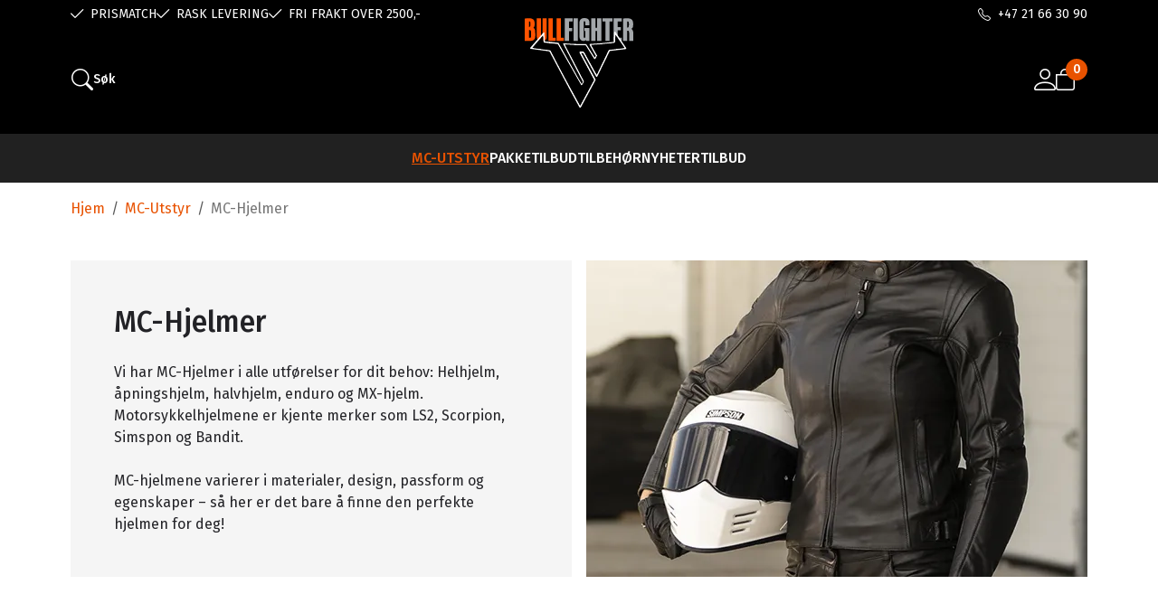

--- FILE ---
content_type: text/html; charset=utf-8
request_url: https://www.bullfighter.no/mc-utstyr/mc-hjelmer
body_size: 37460
content:

<!DOCTYPE html>
<html lang="no">
<head>
    <script async type="text/javascript" src="/js/es-module-shims.js?v=19.12.4"></script>
<script type="importmap">{
    "imports": {
        "@floating-ui/core": "/node_modules/@floating-ui/core/dist/floating-ui.core.esm.min.js",
        "@floating-ui/dom": "/node_modules/@floating-ui/dom/dist/floating-ui.dom.esm.min.js",
        "@popperjs/core": "/node_modules/@popperjs/core/lib/index.js",
        "@ungap/custom-elements": "/node_modules/@ungap/custom-elements/index.js",
        "bootstrap/js/src/collapse": "/node_modules/bootstrap/js/src/collapse.js",
        "bootstrap/js/src/dropdown": "/node_modules/bootstrap/js/src/dropdown.js",
        "bootstrap/js/src/popover": "/node_modules/bootstrap/js/src/popover.js",
        "bootstrap/js/src/tab": "/node_modules/bootstrap/js/src/tab.js",
        "bootstrap/js/src/tooltip": "/node_modules/bootstrap/js/src/tooltip.js",
        "gridjs": "/node_modules/gridjs/dist/gridjs.module.js",
        "i18next": "/node_modules/i18next/dist/esm/i18next.js",
        "i18next-resources-to-backend": "/node_modules/i18next-resources-to-backend/dist/esm/index.js",
        "lit-html": "/node_modules/lit-html/lit-html.js",
        "lit-html/directives/live": "/node_modules/lit-html/directives/live.js",
        "lit-html/directives/ref": "/node_modules/lit-html/directives/ref.js",
        "lit-html/directives/repeat": "/node_modules/lit-html/directives/repeat.js",
        "lit-html/directives/unsafe-html": "/node_modules/lit-html/directives/unsafe-html.js",
        "qr-scanner": "/node_modules/qr-scanner/qr-scanner.min.js"
    },
    "scopes": {}
}</script>
<link rel="preconnect" href="https://connect.facebook.net" />
<link rel="preconnect" href="https://www.googletagmanager.com" />
<link rel="preconnect" href="https://www.google-analytics.com" />
<link rel="preconnect" href="https://static.lipscore.com" />
<script type="text/javascript">function gtag(){dataLayer.push(arguments)}function gtm_update_consent(){function t(t){t=("; "+document.cookie).split("; "+t+"=");return 2===t.length?t.pop().split(";").shift():null}var e,a=t("cookie-consent-statistical"),n=t("cookie-consent-marketing");a&&a.length&&n&&n.length&&gtag("consent","update",{ad_storage:n=(e=t=>"1"===t?"granted":"denied")(n),ad_user_data:n,ad_personalization:n,analytics_storage:e(a)})}window.dataLayer=window.dataLayer||[],gtag("consent","default",{ad_storage:"denied",ad_user_data:"denied",ad_personalization:"denied",analytics_storage:"denied"}),gtm_update_consent(),document.addEventListener("cookie-consent-updated",()=>gtm_update_consent());</script>
<script type="text/javascript">(function(w,d,s,l,i){w[l]=w[l]||[];w[l].push({'gtm.start':
new Date().getTime(),event:'gtm.js'});var f=d.getElementsByTagName(s)[0],
j=d.createElement(s),dl=l!='dataLayer'?'&l='+l:'';j.async=true;j.src=
'https://www.googletagmanager.com/gtm.js?id='+i+dl;f.parentNode.insertBefore(j,f);
})(window,document,'script','dataLayer','GTM-TQWMVVS');</script>
<link type="application/rsd+xml" rel="edituri" title="RSD" href="/rsd.ashx?pageId=1163" />
<link rel="canonical" href="https://www.bullfighter.no/mc-utstyr/mc-hjelmer" />
<meta property="og:title" content="MC-Hjelmer - Bullfighter"/>
<meta property="og:description" content="Vi har MC-Hjelmer i alle utf&#248;relser for dit behov: Helhjelm, &#229;pningshjelm, halvhjelm, enduro og MX-hjelm. Motorsykkelhjelmene er kjente merker som LS2, Scorpion, Simspon og Bandit.
MC-hjelmene varierer i materialer, design, passform og egenskaper – s&#229; her er det bare &#229; finne den perfekte hjelmen for deg!"/>
<meta property="og:image" content="https://www.bullfighter.no/image/varemeny-bilder/mc-hjelmer_2-jpg?alt=webp&amp;v=638235519377770000"/>
<meta property="og:url" content="https://www.bullfighter.no/mc-utstyr/mc-hjelmer"/>
<meta property="og:type" content="website"/>
    <title>MC-Hjelmer - Bullfighter</title>
    <meta name="Author" content="Bullfighter.no" />
    <meta http-equiv="content-type" content="text/html; charset=utf-8" />
    <meta content="MC-hjelmer i alle utf&#248;relser" name="description" />

    <meta name="viewport" content="initial-scale=1,width=device-width">
    <meta http-equiv="Cache-control" content="public">
    <link rel="shortcut icon" type="image/vnd.microsoft.icon" href="/theme/img/favicon.ico">
    <link rel="preconnect" href="https://fonts.googleapis.com">
    <link rel="preconnect" href="https://fonts.gstatic.com" crossorigin>
    <link rel="preload" href="/image/systembilder/site-logo-svg" as="image">
    
    <script type="text/javascript">document.cookie='resolution='+Math.max(screen.width,screen.height)+("devicePixelRatio" in window ? ","+devicePixelRatio : ",1")+'; path=/';var R = '/';</script>
    
        <style>
        @font-face{font-family:uniicons;
            src:url(/theme/fonts/uniicons.woff2) format("woff2"),
            url(/theme/fonts/uniicons.ttf) format("truetype");font-weight:400;font-style:normal;
            font-display: swap;
        }
        </style>
    
        <link rel="stylesheet" href="/theme/css/other-pages.css?v=2024.12.16">
        <link rel="preload" as="style" onload="this.onload=null;this.rel='stylesheet'" href="/templates/css/font-awesome.min.css">
    
    <link rel="preload" as="style" onload="this.onload=null;this.rel='stylesheet'" href="https://fonts.googleapis.com/css2?family=Fira+Sans:wght@300;400;500;600;700&display=swap">
    
    <link rel="modulepreload" href="/components/checkout/vipps/cms-vipps-hurtigkasse.js">
<script>!function(f,b,e,v,n,t,s){if(f.fbq)return;n=f.fbq=function(){n.callMethod?n.callMethod.apply(n,arguments):n.queue.push(arguments)};if(!f._fbq)f._fbq=n;n.push=n;n.loaded=!0;n.version='2.0';n.queue=[];t=b.createElement(e);t.async=!0;t.src=v;s=b.getElementsByTagName(e)[0];s.parentNode.insertBefore(t,s)}(window, document,'script','https://connect.facebook.net/en_US/fbevents.js');
fbq('init','1539288792842770');fbq('track','PageView');</script>
<noscript><img height="1" width="1" style="display:none" src="https://www.facebook.com/tr?id=1539288792842770&ev=PageView&noscript=1"/></noscript>
<script type="text/javascript">
    //<![CDATA[
    window.lipscoreInit = function () {
        lipscore.init({
            apiKey: "cd32e3b87efaf8a91e620986"
        });
    };
    (function () {
        var scr = document.createElement('script'); scr.async = 1;
        scr.src = "//static.lipscore.com/assets/no/lipscore-v1.js";
        document.getElementsByTagName('head')[0].appendChild(scr);
    })();

    // Function to be called when Lipscore widget is loaded.
    // Use MutationObserver to detect changes in the #lipscore-rating div as api doesn't provide an event.
    // Also lipscore prevents default event at link#lipscore-rating, so it is not possible to listen to browser URL changes to build the script on new # param in URL.
    document.addEventListener('lipscore-created', function() {
        var targetNode = document.getElementById('lipscore-rating');
        var config = { childList: true, subtree: true };

        var observer = new MutationObserver(function (mutationsList, observer) {
            for (var mutation of mutationsList) {
                if (mutation.type === 'childList' && mutation.addedNodes.length > 0) {
                    onLipscoreLoaded();
                    observer.disconnect(); // Stop observing after the widget has loaded
                    break;
                }
            }
        });

        if (targetNode) {
            observer.observe(targetNode, config);
        }

        function onLipscoreLoaded() {
            var reviewList = document.getElementById('lipscore-review-list');
            var reviewLink = targetNode.querySelector('a.lipscore-rating-review-link');
            if (reviewLink && productViewHasRequiredElements(reviewList)) {
                reviewLink.addEventListener('click', function (event) {
                    event.preventDefault();
                    selectTabWithLipscore(reviewList);
                    reviewLink.click();
                });
            }
        }

        function selectTabWithLipscore(reviewList) {
            var parentTabPane = reviewList.closest('.tab-pane');
            if (parentTabPane) {
                var ariaLabelledBy = parentTabPane.getAttribute('aria-labelledby');

                if (ariaLabelledBy) {
                    var tabSelector = ariaLabelledBy.startsWith('#') ? ariaLabelledBy : '#' + ariaLabelledBy; //Fix for Bootstrap tab scripts differences v5.2.3 vs v5.3.3 (UMWC-7432)
                    var tab = document.querySelector(tabSelector);
                    if (tab) {
                        tab.click();
                    }
                }
            }
        }

        function productViewHasRequiredElements(reviewList) {
            var productView = document.querySelector('.js-product-view');
            return productView !== null && productView.contains(reviewList.closest('.tab-pane'));
        }
    });
    //]]>
</script>
    <script type="text/javascript">
        document.addEventListener('lipscore-created', function() {
            var targetNode = document.getElementById('lipscore-rating');
            var config = { childList: true, subtree: true };

            var observer = new MutationObserver(function (mutationsList, observer) {
                for (var mutation of mutationsList) {
                    if (mutation.type === 'childList' && mutation.addedNodes.length > 0) {
                        onLipscoreLoaded();
                        observer.disconnect(); // Stop observing after the widget has loaded
                        break;
                    }
                }
            });

            if (targetNode) {
                observer.observe(targetNode, config);
            }

            function onLipscoreLoaded() {
                var reviewList = document.getElementById('lipscore-review-list');
                var reviewLink = targetNode.querySelector('a.lipscore-rating-review-link');
                if (reviewLink && productViewHasRequiredElements(reviewList)) {
                    reviewLink.addEventListener('click', function (event) {
                        event.preventDefault();
                        selectTabWithLipscore(reviewList);
                        reviewLink.click();
                    });
                }
            }

            function selectTabWithLipscore(reviewList) {
                var parentTabPane = reviewList.closest('.tab-pane');
                if (parentTabPane) {
                    var ariaLabelledBy = parentTabPane.getAttribute('aria-labelledby');

                    if (ariaLabelledBy) {
                        var tabSelector = ariaLabelledBy.startsWith('#') ? ariaLabelledBy : '#' + ariaLabelledBy; //Fix for Bootstrap tab scripts differences v5.2.3 vs v5.3.3 (UMWC-7432)
                        var tab = document.querySelector(tabSelector);
                        if (tab) {
                            tab.click();
                        }
                    }
                }
            }

            function productViewHasRequiredElements(reviewList) {
                var productView = document.querySelector('.js-product-view');
                return productView !== null && productView.contains(reviewList.closest('.tab-pane'));
            }
        });
    </script>
</head>
<body class="page-prod-list bs5" data-page-id="1163" data-page-item-id="10185" data-anonymous-user="true">
<!-- Google Tag Manager (noscript) -->
<noscript><iframe src="https://www.googletagmanager.com/ns.html?id=GTM-TQWMVVS" height="0" width="0" style="display:none;visibility:hidden"></iframe></noscript>
<!-- End Google Tag Manager (noscript) -->
<form method="post" action="/mc-utstyr/mc-hjelmer" id="Webdoc">
<div class="aspNetHidden">
<input type="hidden" name="__VIEWSTATE" id="__VIEWSTATE" value="5MA03BW7ZJ0coB1D4eVg7es6L3L3AL/4QNzMS3tlUUrhwx66awt6UR9n2CCsW2X5ZqXwLOYe+n7IWfwNu9LNROgzeXTurBxeCD4qVcAb2KdsJFcAkqfGsxCwE79rpIQILPvsIculQQbFI0OZPnbzj+8Il9+cVIWc47VzbkYzKCBDUJI2BmlvnsxntHieMwZiNpzAETidA/B4eLx76vwodyChpN5Y080XJi+/efLle3svwdSCXZbKXwW2I76tiC2chagZUvMAoOtKtOp8MgwOL1jb1sOra2q2rlpQSzpYXBl/fPuVrcg8ia9OHmR2jgdqlHePGvyhEqX0KarVjyv7pA6NJX3cYe7aR1DRrEXezuhhiqjeGc+c47vajxR9bTLRHC/VVc4evGKIwqhSTdawNcuc+YgkJ59jIyhbG2ObAf7DL0Yv6zdYMiiVbLoENIEuuVU91k/+ZGBbRM2T2i5RqJj28ND+/vUBCmCdoeccVnjNo8TccwiaLUH1pvGVIVmmsGcMjPkDu72oKmnDZK35xEZ650KgTLj93lgxPCQx99MvMIRtt/EgtxZHwED1zat6WISSN1HEre1b9+dZ5ZMuIh+2dmtZxMrZ4sJDVrwa/QGM/4eSI+tIzVrl5oDpFSFlHKyRBBKl0KGsEL8RlTQC+M7joYkfpM0Hxf8wkyuteit3CF8qKOB+BhBg+i3vH0fil/RHpF84N4f2Nth0eSPnVViN1VwVhL0m4CNaT6nMuF12pARHOYVW80IDfRXLHYU0/vqfiMYUE85BMcudYZb72cg+W7XDpZGgzKd9hVOhOnPZpGkbbBfuBcpI+996cVlubHXLtZEABaMIVjj+AsraJo+oFBsM+TVGlHweA08jNhmupR1QKivLRx/F6khL0V3ouX5uSL3UZA4y57+nCvJd7vtj70Y95pwinA7nQUsujT6aNKSRDse2NJMLe/MJ3LEmLA90pedBXS7uv4KWpQbyBy2sxYRE+WaZJrj2Skyw4prdlJpKxoZ/Qqj7K5/CdhynRQbziwPyXe8t63zDZ1jaWvqSm/UhkHs8ta0/bi/[base64]/423awIh1+NDExdGSpt4RguP0X7NrOLLDQBYFJUCOknlInt77chh3eztMkRRiBjr5Jt/r3eIP0o9nG/ijnnN8onQ52gt3jNPDHRBNxsScLuHiEKZ5XK206V1bIpHmyYOzEbPaIzIKHImPmzabpwtChC0RQpTFQ199Wago3A9QuoDv9DOn2+f1G0fjX4qzgFJEATuN/cqHCuMCLUppWf1bzkYppJNDxdR3KJ6Ae3+j2gstG55wsK3ul0foE7/PokotBoCyZYlKg1DecRVkdXYlgWweEqLgRahCIlz1Ckd50zmf9oxhYKTaXOjxn/7Qbprn766UQxTN9B7hGMDPXvOGYdGgnZJPGKTCp4iWXwE/ywbrzPKf3y3YBppgIcfctcTXe/qwEoSDIFducStDei/knUfPcyXOrDxiTFHBUs0mXxWww/grhDhhyS7UkfQynd5L3GDex5dvPHr9newqS+iVuDy7J84RT2dMlBjfXr69swLl98irXpooAlgnJNKdU5uvjsh1r7j05JQMotmbwR2lknj7W44+dHTHhO1xFHvON/5AIkleq1+a++esoV84vKbSh/PS5jlFqyvMxO0wgv6GvcovHgMihpd5ZfUfJzMSW7ONPoEtXkB6R7uEFn14o2sHz6XeQgMEyBd4/Q6bQsIUkp1feL/DKISy1V5/D0cHzhBAiTFPQh2nvnbEeOdVuqWqvm8NXFru66X4sXqoc45WUXbwMWQ6/t4jmdx4hcHs22ecgU9lvkwppTD2sl0H33OFj3VtBnx4bUzXF2v2x4wIB6WqZJXEF6sSN8iaw4yQg6AyUPAELyPuwoquGl0j1Vw+KkmwxcocCcBEB3yQrih/20gBobNoPipiuqcZgeDqASnqhGbpBlB+dJ2cbpHRRIfOK9f+A8YKMOsoIYZumXwkG2p6UrKaZfpVa6NFDiyxjghGXl/qUZj5w0jlAhQcF5hBO84myHtQaynj73YQaHwuqdz+R52EqCMLK+HUi4sWItEVxGlTeWP0nC5H4Qkixkzh8YXCnG9Uoc7KXknQiOrtKej33bkYHaZYgHnGJfwjj1ALCjxXPCE9gShBC4k4GRqbkm6Qrz3ovGrMkxRPRDGWWUifCD83JAan0y+axSqYjQXAfJ9/ogjESQ8yVLr+NCeiQiZ4zJVroijTnczltEF189iTvy0szbxN1z77bVhA5+ifOflIJdoKw9+Hc9YWavEn0+uKwfmWlsDL5gwjeD9/FSSdhGRKUWkmOCx+6lHlNhocLXD+5q4RhuhPBQ1bjpVaUgkO5Wy9t+beEs1JGGiPgUo/LynlHiQ9o36XYJ3W0hrcuYx1iXs2OHq4DxlmhWfbxSmIXaOHGyp/eVp8sg2DXLDwU+kWYFXROBL4Oxr2598SkMDKGO/sQQuaq6E2lcSLLIqh7UFeFe+lyK5gfU1fpCFpukG+F/z3qDefJ09P8pMZ9XvweKiQ1O6AR9fOkQb/f5k4eU+NVE0c97Y69zXuPBwRRnplp+ZEaHFdx3AjJBSH2dMLQcM+lTFXo1knmbNCym68d1lbxc0Fw1QtqIXdacsUJ8DmPaXE+3Q2dRDL+rM+deDaDl2/htE/ESoBvScV3ygDAx0HP07yNusX/DcnO5xmMbbbuQ9NJba7VinxVB4IuJFZNWsY6p+Z8tO19ZNUC4a9od24UPs8gbg/eEcDixN+tdbkQd71u2uXF4PR0gwQu++yGeCzN9GZNpdLMtOsvVvbU8qFmeqK8+Mx+dlNg3F9ZvT1ixo5ZjJqNLFRwWtBPuzoS1WyPXEeqkpaHOiWBhiXMvNrRKtMywB0kteQugdEzT6gcN/QaJLmDBGpf1fhuqEpxT8W83/rAMQzejYjgx/[base64]/xjGciDpJWMRj6FdOj6O0Z0JfdLCicwIJQ/8nzL9Dxi02pA3dAwr+ELNbr8SLygF/kUA0wSvKh5XWIm3aDQ975xIB0YThgkH0yaE03WmZVufIat8HyL2pAftAx7ti33l+voKarBsZKukG2JqnpsxP9Wa+VNdZCRQ5w3EKHrJjMf9iMyxSRpQqPXnrdO6MH4sr0AW5v+Fd53TiFMEK/JobioSfpV2yq5rJ75mPFrj2tCYRE1Bh1Y7zw5ftMk/8KwZwWgO41ZYd0leBhOQrifbjIrdqVZNqE9bGL685QxcqoczjaiT1bd8Mv1ejC9yf27zGD5FJVfYoO1mSY0eisOi/c2J0Eiox8vLhds5bugEvWVEGjwUJJY+UG0vRio+D10tdlJRb9BDW571R0nuMxWAxnG7FeOP/dZaGWEEpMxqnrQJFy+C/a+TCL83TPSCywiUWi7YgaCJF0Zb5eyl4kRoIHtwJS8xvXhsZoAxD8tXwZKy7Kj67xsokMnmhhjA/i3zAOZkgX1MOUTSLzADJYV91VXC2GUpMYMfriIdsSVgGsblfmlBOHJ6grLtpWfxeM8AEzcw3UXO6p4aYAe8vhKRliJ317o+Qbi6eyxrmFPC+AVChRQvJHCtKcLaH2m1/2os7oxpnMMd2A432Mm4wZ8Uegehzh69DeGnBDy8UeSXNcq3SFq1Vgs6tePOfmr+CP4EpTe3YpL/SteFXvBzwA73J/ruZ9yxDIdhS1PrjuZcA2UfMm1Wn3hENAF+cJ43yD6DMMfCBzqRm66ijGobz7HZeA3HnDmIYAv1DV8//PFgv7+/n9556SrG0j+g/dOoimIc3XtCf1ZMFp3rED67cZnbAGNp5ysioJ6EOWpzvPZSe/Tb0oVZoX7fGxnlcXxcSloGXgqLy6xadLwqC4S1pB9pLywexTA7VxntShp57OlC+k7dzSopEUH2Pd6ZIYhml7f6UuYC/Up7Cbu1ZBZIzC3iUBHLtTGmtF/rZG2wj4wxNC4/[base64]/w6F4o4FRL1qwqaiMpa1y0axsFaX/GgT/rROQXcyooJpj6FOM/B3UyaAqNR37oH6T1rlLFSuaNB8P6C3Hv3JJModXK5iHBLfR2OBRaFEkv+PPu1DNh7u4oVRrF51b4Mw6cNopFfhsiKp5SDWngDfLajJW4kvBl/Ga5wIIWDCB/hsS2bTXCuask8T5Scvbt2nId3kavhWIyrT1RSAQKvxHRi9hzi/fDS5nexVDEeAlrPQByd43seo6YYBF+lWr1NKKZWXAqYY0wwoeZKaUzkuxjsnDs9QNvdsAQVCerVvx0qp248slSWGwEekRCaVJObHZmMcCz8UygznlVpUWtnP/DKbQQVPdXK7K4UpBN8/4fIIA22L1YGGefZ6ULbITcTJcFMBew1Puk/[base64]/DdyqWKOxUv7DAwyCTdsBTlxACY/tsNZxbUcCNv+s6Nd0NS39QoRMC5sZy4FvLZZRlaM+yeWooDwHz8Ugdtg+tOJfqmI9XAFD1z6M7noTwCTBk1pGqUzEkcSfC41epr9d+6Cz/pi6xH5j0kZE1ztxSXqavoMGLk5zAoBNr2Lmb1I8V/7sTYb2VYz8Wt8q/t1cBQUprQ/BSku/EJxMg4C9+2kJQEW3XdicRxhglYj+MT3OxSZ0F33Ts9tqolMB+Ynykq/SEH54I+CQadxET1ewJ9bXtdco6PjTpnviwHeXa3gtydaeFw/0QmlQ7YQyiYwwhEXwJEXlO99Cm4Ncoe3WKgv67MNhcO8KtL0y+g8/rqr4jfLCGd9z3eD7s+EEjIo1QS/6C40nW8Pq9zmPhpwBqueL1Mnv/RrCyLX4Y0XYtxvWm9hhsxRFn80FbeKw/o1Xo5EQ/O+1QOlvBSyAht3xOfZzXy19wxprlOe2MVxbp+N1nwW0vd3oAuDaRiC+9gV7cLmjs4rewHadfzcKvv2w8+v+ZNP4c8d3Ttao9LtUoUAoME/u20gxSINn0zhCFoYdrZb0RVWIWIvOPxuSmkeH+/0++UjnRHR+0QTho9GQMLxHu+bOusC+p7pD7crAEpNzt4MvFERZ7ceJT19P4tbRYOt02/iSoMOErmPS5lE4LwFrzbfB4f9nehsPGNGXcxDPz45PoAJE92T6AZjqnfJ3PQ0reFPBKLAGpc0CP80dsCApJPXvDVQs6XwivPuhKUkZhpDaj4HHK1gBk56m19Vj6aC+AspldcHNNgoCeoQZq3Hu4VgwpsCc6eIHInA3kCYoZe4/LaJKmZaOET8yc11IaLyO0mClOeUonSF+eJhgZPTey41ifeh0bBVTsxXVHXCLWedQcjOg1sI/NiM8IR8OqTFNWRut+3J80AKbTS4eO1VR1eUU9Qtj0fpE9qHMS0Muw+n2RB0aNsqfsKQ+idCyImatmGWEXi7y8vS0qOxk50puXPMqLpVGew5BcVVndPJelmbtyJSmV6HD79aPIurQHjcxtS1ezoRBu+L/bde10A8PacoKzWp3rWXlftxjIn9FlcNSjS0tnLT7clthUfNvxoN9WHEyXtZcOUAPK5w2VHilNpJyJ9gEnJQKLDEuXPGHJqbHbauUf+zJGrxZRLGTM5fwIOYlEfKPz5tQ88KEcdrSQEXsffvSbWAYeVhzfnGKvgtuMAU8NIqXIdGhmP2aIdINj3msh9/q6CsuGRZrWsTuaeVf5+Qb+ptY4ykeflz8Q9LSbbmILo7SSDWLMshXWcQy8EiQDLU3fgMWM3pKVWXOotqaaYIWyBUwCgdh68Eeebb3yH1ZDbCbEDW8Q01MW6TrYyIE3dPtHL/lNhv9I8NvdiIZ2Lv17gIDYpDYOMuxHRDhbNicUkfbUqyuxMtnjMEwl1TDs4oiKXPhJ7WwNy5QsRAwnx6HiF3zR15HYV/[base64]/6shs/zYfIbo0Db4ME8U6bccd8kH90uUVXk9AN2nlu5v5dMqJbQWsX1Nh5TxF0uqG6fTxJKJzO6fKbeaODf+fhhMnkvkBtjyMrqTguJmGhcLLCUKMqGY/lYCCn3wWPAHzmh6rTF5hMowPBq4rp2xN9o8Jxxn0zUQ9F4BdV4Z+KTzGm0DOOZdZSz2vWcsNt4DMqAuvUawCUAJWRqZ2BFdnQNQ2sVWwgpzVYVUK47MoDJemjzSBX6mtal/A5fYwu2dQs+fGQ1cJVDNrjT9PRxiunzUKnp5EiePxyqlumCS0Dq65hVYNf9np5epGyPfrYNikekms1lTf752ni0zBCL/J96tTHlCzDn0hSxvwaDBGT9wfzYpbIm1bzhE/xpNFcMaaCn1JwM9MtzoYg0oPN2ajSLwhvbwTpEGi6ackGToKDaReSjq+o16bXUbN9rVAAvRtRkhQpazfXA7ohCl3XDmIhPfqLM6xIiyoC74XFkdwq9B4u4S6UGGSTqC/0IWAsHmgtiYwO141QfhZ4qSddma9FnJaYcY+JbwnsMgmPrnKI2ywvXjZXaK4piCLoHfqcwZAn3IA/u0aA1f+90lUjXnZVbGRhZsYwoV8bNOuUo86YGRaM6Tdxc8MavmbuTAdDl5oIoKv23T4nPm6qHB1vj4aibWkJTFh+5Z1HVxPjh6OJZH3/lMK4UgG9lQJS74003kbkJVkKj0bJa1E9z110HFLgnb4IUknd0Pd1O4Axayku7e6N1jz8BZjNM+OE8rHx8EvDE4kYgB/0tNcpnRDxi8cAXVubYlbpuFFonbPnFfcYILePOBNYq51GBMLuKIEhimv8u5+H40ZUxAVOollLZd1E0IDJ/iJZMAsPlckfpFILBG/yKjFvXJZCHgch8nplSWLWdnwPMQ39lbrqv/xKBicvPSHYVF5SKHdCz5KCdVqqmndcfpl0aSEBnrPErccTyiZYBPimS7XX6V/FHuaxCcZValj3BpvcOxE7O3teQrP4wcQPHXWqQ6hk7rzjupPhWwBybFskhKE5NaT5HoCWiPV99kcx2g1b05WN7mgrApHGf2Vk7bYkzLuFKK+6JPEIsTJHLPHon9dEqEi0d+Kj/WHqIh4XZzTSWMhQ8ZqfAZEk+NxTCSQbdB8ne9dzcAJJeKdkPAuT+i3vY5ypoH5hLwBA5yXUc36RYJxpUJxGcP+1au9kTnTGI5e/6y3Yde+Hux/wmx9iLGpjhULryZIsyqhBIDnQsqFJIJsCKhzEPa6XkVyGT8APafPXulpK1DWlFy2fw0aEGQ2lmG5mb8G2nc9s3ZlpcvNj4xL8YW6QUrK6o9gkMs7G9g0DCbwBvgo5feuzNylbcehD32UNeJjycAHhkFp4bUSTPZ0rHaGUYbMyclpulxIqkS0681Uj0k2ULU2/wlPdm0nmgekgR2ayLAoyvGIS/oBoUF/1vkYwCfzY16p4yNC/V9nUHir7gGCFGSs9B6LTvRj1NSBPmzck4iACpFkuYnnDJOyX6jidINyP5SEVw6CdLPU423gpwB5jY22eqy/nOvU5JngVvQ6UcDg9j59YiCuuT2WQ27MJXradAeoK5nMPu/z5gbpXFr0f3OzVXGTz3VqGtbGDK45LFed2/q6zhyUh9RHQpqQ6Ng4KNj9brlOm1cfpRaAfB9y7EcOlXjY2vaqgwhEGSFKg5zbA44imyOa3madLb8LU4O1CawtzKPgBrF+Xv1MUM915YC6BSiP0Qy+i8bFc8VQZusb2RU8/79R9hQeNg6THwCeouu9EY/znZmq9fQEKaG0XCl7xg5DUqdU6mNIqf/bhEC1fQ/[base64]//RJ/qHsRaCeQpF2lfVEpLVSMmf2/2lJiTAG+x99yyW2AVqnJEaiaZsIReWoxFRr/UE+dC1AMwOjYoezrQBploFGErjhZxvC+ELg3IP5gnvl/dodIdA6RXgc6Ko691Ccgh3RCvVAFz9bbuUxSID0B9LDeCiOTAK0DsdY58eVbd5ql2pPkYPE" />
</div>

<script type="text/javascript">
//<![CDATA[
var theForm = document.forms['Webdoc'];
if (!theForm) {
    theForm = document.Webdoc;
}
function __doPostBack(eventTarget, eventArgument) {
    if (!theForm.onsubmit || (theForm.onsubmit() != false)) {
        theForm.__EVENTTARGET.value = eventTarget;
        theForm.__EVENTARGUMENT.value = eventArgument;
        theForm.submit();
    }
}
//]]>
</script>


<script src="/WebResource.axd?d=pynGkmcFUV13He1Qd6_TZOkVcG7a2XKGlrqWbC5ZTLRswLw8NgrYwNGsU01SZZfWtON1VA2&amp;t=638901608248157332" type="text/javascript"></script>



<div id="navContainerObserver" style="height: 32px; width: 100%; position:absolute; top:0px; left:0;"></div>
<div id="root" class="site">
    
    <header id="header-desktop" class="site-header site-header-desktop d-none d-lg-block" data-scroll-threshold="170" data-original-height="170">
        <div id="siteHaderDesktopTopRow" class="site-header-desktop-top-row">
            <div class="container">
                <div class="site-header-desktop-top-row-inner-container d-flex justify-content-between align-items-center">
                    <div class="site-header-desktop-top-row-left">
                            <section class="header-why-buys">

        
                        <div class="header-why-buys-item">
                            <div class="header-why-buys-title">PRISMATCH</div>
                        </div>
                        <div class="header-why-buys-item">
                            <div class="header-why-buys-title">RASK LEVERING</div>
                        </div>
                        <div class="header-why-buys-item">
                            <div class="header-why-buys-title">FRI FRAKT OVER 2500,-</div>
                        </div>

    </section>

                    </div>

                    
                        <div class="site-header-desktop-top-row-left">
                            <ul class="site-header-desktop-info d-flex justify-content-end align-items-center">
                                
                                    <li class="site-header-desktop-info-item">
                                        <a class="site-header-desktop-phone site-phone" href="tel:+4721663090" title="Phone">+47 21 66 30 90</a>
                                    </li>
                                
                            </ul>
                        </div>
                    
                </div>
            </div>
        </div>
        <div class="site-header-desktop-middle-row">
            <div class="container">
                <div class="site-header-desktop-middle-row-inner-container d-flex justify-content-between align-items-center">
                    <div class="site-header-desktop-left-pane d-flex align-items-center">
                        <button class="site-header-desktop-toggle-detailed-search-btn btn" type="button" data-bs-toggle="collapse" href="#detailedSearchContainer" aria-label="Search" aria-expanded="false" aria-controls="detailedSearchContainer">
                            <i class="un-search-slim"></i>
                            <span class="site-header-desktop-toggle-detailed-search-label">Søk</span>
                        </button>
                    </div>

                    <div class="site-header-desktop-middle-pane">
                        <a class="site-header-desktop-logo" href="/" title="Bullfighter">
                            <img src="/image/systembilder/site-logo-svg" alt="Bullfighter" title="Bullfighter" class="site-header-desktop-logo-img img-responsive" width="182" height="150"/>
                        </a>
                    </div>
                    <div class="site-header-desktop-right-pane d-flex justify-content-end align-items-center align-self-stretch">
                        
    <div class="profile-quick-menu" id="MyPageMenu">

        <span class="profile-quick-menu-btn"><em class="profile-quick-menu-un-user un-user"></em><span>Min side</span><em class="profile-quick-menu-un-chevron-down un-chevron-down"></em></span>
        <ul class="profile-quick-menu-dropdown clearfix">

                <li class="Item-1 Page NoToggle">


        

        <a href="/min-side/registrering-profil" class="Name" >Registrering</a>
        
    </li>


                    <li>
                        <a href="/login?ret=%2fmc-utstyr%2fmc-hjelmer"><em class="fa fa-lock"></em> Logg inn</a>
                    </li>


        </ul>
    </div>

                        
                        

<div class="SiteCartPanel LeftIconAlign" id="newSiteCart_SiteCartMainPanel">

            <div class="LoginRegisterPanel">
                <a href="/login?ret=%2fmc-utstyr%2fmc-hjelmer" class="LoginLink">Logg inn</a>
                <a href="/min-side/registrering-profil?ret=%2fmc-utstyr%2fmc-hjelmer" class="RegisterLink">Registrer deg</a>
            </div>

        <a href="/handlekurv" class="ShowCartLink js-show-cart-link">

            <div class="SiteCartIcon"></div>

            <div class="ShoppingListPanel empty">

                    <span class="ShowCartTxt NotEmptyCart">Vis handlekurv</span>
                    <span class="ShowCartTxt EmptyCart">Handlekurven er tom</span>

                <span class="ProdCount">0</span>

                                                    <div class="TotalPriceContainer">
                        <span class="TotalPriceText">Total sum:</span>
                        <span class="TotalPrice notranslate">kr 0</span>
                    </div>
            </div>
        </a>


        <div class="PopupContainer hidden js-site-cart-popup"></div>

    <input type="hidden" class="js-refreshHash" value="" />
    

    
    
    
</div>

                    </div>
                </div>
            </div>
            <div id="detailedSearchContainer" class="site-header-desktop-detailed-search collapse">
                <div class="row-1">
                    <div class="container">
                        <div class="site-search site-desk-search">
                            

    <div class="detailed-search-custom" id="DetailedSearch" data-input-has-term="false">
        <input class="form-control js-search-input" type="search" placeholder="S&#248;k" value="" autocomplete="off" aria-label="S&#248;k" />
        <button type="button" class="js-search-clear-input-btn clear-btn" title="Nullstill">Nullstill</button>
        
    </div>

                            <button class="collapsed js-toggle-underheader-btn btn close-btn" type="button" data-bs-toggle="collapse" href="#detailedSearchContainer" aria-label="Close" aria-expanded="true" aria-controls="detailedSearchContainer">
                                <svg xmlns="http://www.w3.org/2000/svg" width="20" height="20" viewBox="0 0 20 20">
                                <g id="x" transform="translate(-335 -47)">
                                    <rect id="Rectangle_41703" data-name="Rectangle 41703" width="20" height="20" transform="translate(335 47)" fill="transparent"/>
                                    <path id="x-2" data-name="x" d="M4.835,4.835a1.143,1.143,0,0,1,1.618,0L12.5,10.884l6.047-6.049a1.144,1.144,0,0,1,1.618,1.618L14.115,12.5l6.049,6.047a1.144,1.144,0,0,1-1.618,1.618L12.5,14.115,6.453,20.164a1.144,1.144,0,1,1-1.618-1.618L10.884,12.5,4.835,6.453a1.143,1.143,0,0,1,0-1.618Z" transform="translate(332.5 44.501)" fill="currentColor"/>
                                </g>
                                </svg>
                            </button>
                        </div>
                    </div>
                </div>
                <div id="detailedSearchPopupDesktop" class="detailed-search-modal-aspx container hidden"></div>
            </div>
        </div>
        <div class="site-header-desktop-bottom-row">
            <div class="container">
                <div class="site-header-desktop-bottom-row-inner-container">
                    

    <div class="uc203-full-width js-uc203-full-width">
        <ul class="uc203-full-width-lvl1">
            <li class="uc203-full-width-lvl1-item has-submenu has-description selected js-uc203-full-width-lvl1-item" data-pageid="10947">
                <a class="uc203-full-width-lvl1-link" href="/mc-utstyr" >MC-Utstyr</a>
                    <div class="uc203-full-width-popup" data-relpage="10947">
                        <div class="container">
                            <div class="uc203-full-width-inner">
                                    <ul class="uc203-full-width-lvl2">
                                            <li class="uc203-full-width-lvl2-item uc203-full-width-lvl2-item-selected">

                                                <a class="uc203-full-width-lvl2-link" href="/mc-utstyr/mc-hjelmer" >MC-Hjelmer</a>
                                                    <ul class="uc203-full-width-lvl3">
                                                            <li class="uc203-full-width-lvl3-item ">
                                                                <a class="uc203-full-width-lvl3-link" href="/mc-utstyr/mc-hjelmer/aapningshjelm" >&#197;pningshjelm</a>
                                                            </li>
                                                            <li class="uc203-full-width-lvl3-item ">
                                                                <a class="uc203-full-width-lvl3-link" href="/mc-utstyr/mc-hjelmer/helhjelm" >Helhjelm</a>
                                                            </li>
                                                            <li class="uc203-full-width-lvl3-item ">
                                                                <a class="uc203-full-width-lvl3-link" href="/mc-utstyr/mc-hjelmer/halvhjelm" >Halvhjelm</a>
                                                            </li>
                                                            <li class="uc203-full-width-lvl3-item ">
                                                                <a class="uc203-full-width-lvl3-link" href="/mc-utstyr/mc-hjelmer/enduro-/-mx-hjelmer" >Enduro / MX Hjelmer</a>
                                                            </li>
                                                            <li class="uc203-full-width-lvl3-item ">
                                                                <a class="uc203-full-width-lvl3-link" href="/mc-utstyr/mc-hjelmer/visirer-og-pinlock" >Visirer og Pinlock</a>
                                                            </li>
                                                            <li class="uc203-full-width-lvl3-item ">
                                                                <a class="uc203-full-width-lvl3-link" href="/mc-utstyr/mc-hjelmer/outlet-mc-hjelmer" >Outlet MC-Hjelmer</a>
                                                            </li>
                                                                                                            </ul>
                                            </li>
                                            <li class="uc203-full-width-lvl2-item ">

                                                <a class="uc203-full-width-lvl2-link" href="/mc-utstyr/mc-jakker" >MC-Jakker</a>
                                                    <ul class="uc203-full-width-lvl3">
                                                            <li class="uc203-full-width-lvl3-item ">
                                                                <a class="uc203-full-width-lvl3-link" href="/mc-utstyr/mc-jakker/skinnjakker" >Skinnjakker</a>
                                                            </li>
                                                            <li class="uc203-full-width-lvl3-item ">
                                                                <a class="uc203-full-width-lvl3-link" href="/mc-utstyr/mc-jakker/tekstiljakker" >Tekstiljakker</a>
                                                            </li>
                                                            <li class="uc203-full-width-lvl3-item ">
                                                                <a class="uc203-full-width-lvl3-link" href="/mc-utstyr/mc-jakker/kevlar-jakker" >Kevlar&#174; Jakker</a>
                                                            </li>
                                                            <li class="uc203-full-width-lvl3-item ">
                                                                <a class="uc203-full-width-lvl3-link" href="/mc-utstyr/mc-jakker/gore-tex-jakker" >Gore-Tex&#174; Jakker</a>
                                                            </li>
                                                            <li class="uc203-full-width-lvl3-item ">
                                                                <a class="uc203-full-width-lvl3-link" href="/mc-utstyr/mc-jakker/racingdress" >Racingdress</a>
                                                            </li>
                                                            <li class="uc203-full-width-lvl3-item ">
                                                                <a class="uc203-full-width-lvl3-link" href="/mc-utstyr/mc-jakker/outlet-mc-jakker" >Outlet MC-Jakker</a>
                                                            </li>
                                                                                                            </ul>
                                            </li>
                                            <li class="uc203-full-width-lvl2-item ">

                                                <a class="uc203-full-width-lvl2-link" href="/mc-utstyr/mc-bukser" >MC-Bukser</a>
                                                    <ul class="uc203-full-width-lvl3">
                                                            <li class="uc203-full-width-lvl3-item ">
                                                                <a class="uc203-full-width-lvl3-link" href="/mc-utstyr/mc-bukser/skinnbukser" >Skinnbukser</a>
                                                            </li>
                                                            <li class="uc203-full-width-lvl3-item ">
                                                                <a class="uc203-full-width-lvl3-link" href="/mc-utstyr/mc-bukser/tekstilbukser" >Tekstilbukser</a>
                                                            </li>
                                                            <li class="uc203-full-width-lvl3-item ">
                                                                <a class="uc203-full-width-lvl3-link" href="/mc-utstyr/mc-bukser/kevlar-bukser" >Kevlar&#174; Bukser</a>
                                                            </li>
                                                            <li class="uc203-full-width-lvl3-item ">
                                                                <a class="uc203-full-width-lvl3-link" href="/mc-utstyr/mc-bukser/gore-tex-bukser" >Gore-Tex&#174; Bukser</a>
                                                            </li>
                                                            <li class="uc203-full-width-lvl3-item ">
                                                                <a class="uc203-full-width-lvl3-link" href="/mc-utstyr/mc-bukser/outlet-mc-bukser" >Outlet MC-Bukser</a>
                                                            </li>
                                                                                                            </ul>
                                            </li>
                                            <li class="uc203-full-width-lvl2-item ">

                                                <a class="uc203-full-width-lvl2-link" href="/mc-utstyr/mc-stovler" >MC-St&#248;vler</a>
                                                    <ul class="uc203-full-width-lvl3">
                                                            <li class="uc203-full-width-lvl3-item ">
                                                                <a class="uc203-full-width-lvl3-link" href="/mc-utstyr/mc-stovler/mc-sneakers" >MC-Sneakers</a>
                                                            </li>
                                                            <li class="uc203-full-width-lvl3-item ">
                                                                <a class="uc203-full-width-lvl3-link" href="/mc-utstyr/mc-stovler/touring-stovler" >Touring St&#248;vler</a>
                                                            </li>
                                                            <li class="uc203-full-width-lvl3-item ">
                                                                <a class="uc203-full-width-lvl3-link" href="/mc-utstyr/mc-stovler/racingstovler" >Racingst&#248;vler</a>
                                                            </li>
                                                            <li class="uc203-full-width-lvl3-item ">
                                                                <a class="uc203-full-width-lvl3-link" href="/mc-utstyr/mc-stovler/outlet-mc-stovler" >Outlet MC-St&#248;vler</a>
                                                            </li>
                                                            <li class="uc203-full-width-lvl3-item ">
                                                                <a class="uc203-full-width-lvl3-link" href="/mc-utstyr/mc-stovler-1" >Cross &amp; Endurost&#248;vler</a>
                                                            </li>
                                                                                                            </ul>
                                            </li>
                                            <li class="uc203-full-width-lvl2-item ">

                                                <a class="uc203-full-width-lvl2-link" href="/mc-utstyr/mc-hansker" >MC-Hansker</a>
                                                    <ul class="uc203-full-width-lvl3">
                                                            <li class="uc203-full-width-lvl3-item ">
                                                                <a class="uc203-full-width-lvl3-link" href="/mc-utstyr/mc-hansker/helaarshansker" >Hel&#229;rshansker</a>
                                                            </li>
                                                            <li class="uc203-full-width-lvl3-item ">
                                                                <a class="uc203-full-width-lvl3-link" href="/mc-utstyr/mc-hansker/sommerhansker" >Sommerhansker</a>
                                                            </li>
                                                            <li class="uc203-full-width-lvl3-item ">
                                                                <a class="uc203-full-width-lvl3-link" href="/mc-utstyr/mc-hansker/gore-tex-hansker" >Gore-Tex&#174; Hansker</a>
                                                            </li>
                                                            <li class="uc203-full-width-lvl3-item ">
                                                                <a class="uc203-full-width-lvl3-link" href="/mc-utstyr/mc-hansker/outlet-mc-hansker" >Outlet MC-Hansker</a>
                                                            </li>
                                                                                                            </ul>
                                            </li>
                                    </ul>
                            </div>
                        </div>
                    </div>
            </li>
            <li class="uc203-full-width-lvl1-item no-submenu has-description js-uc203-full-width-lvl1-item" data-pageid="1170">
                <a class="uc203-full-width-lvl1-link" href="/pakketilbud" >Pakketilbud</a>
            </li>
            <li class="uc203-full-width-lvl1-item has-submenu has-description js-uc203-full-width-lvl1-item" data-pageid="1190">
                <a class="uc203-full-width-lvl1-link" href="/tilbehor" >Tilbeh&#248;r</a>
                    <div class="uc203-full-width-popup" data-relpage="1190">
                        <div class="container">
                            <div class="uc203-full-width-inner">
                                    <ul class="uc203-full-width-lvl2">
                                            <li class="uc203-full-width-lvl2-item ">

                                                <a class="uc203-full-width-lvl2-link" href="/tilbehor/mobilholdere-oppbevaring" >Mobilholdere &amp; Oppbevaring</a>
                                                    <ul class="uc203-full-width-lvl3">
                                                            <li class="uc203-full-width-lvl3-item ">
                                                                <a class="uc203-full-width-lvl3-link" href="/tilbehor/mobilholdere-oppbevaring/sekker-oppbevaring" >Sekker &amp; Oppbevaring</a>
                                                            </li>
                                                            <li class="uc203-full-width-lvl3-item ">
                                                                <a class="uc203-full-width-lvl3-link" href="/tilbehor/mobilholdere-oppbevaring/mobilholdere" >Mobilholdere</a>
                                                            </li>
                                                            <li class="uc203-full-width-lvl3-item ">
                                                                <a class="uc203-full-width-lvl3-link" href="/tilbehor/mobilholdere-oppbevaring/annen-oppbevaring" >Annen oppbevaring</a>
                                                            </li>
                                                            <li class="uc203-full-width-lvl3-item ">
                                                                <a class="uc203-full-width-lvl3-link" href="/tilbehor/mobilholdere-oppbevaring/tankvesker" >Tankvesker</a>
                                                            </li>
                                                                                                            </ul>
                                            </li>
                                            <li class="uc203-full-width-lvl2-item ">

                                                <a class="uc203-full-width-lvl2-link" href="/tilbehor/intercom-elektronikk" >Intercom &amp; Elektronikk</a>
                                                    <ul class="uc203-full-width-lvl3">
                                                            <li class="uc203-full-width-lvl3-item ">
                                                                <a class="uc203-full-width-lvl3-link" href="/tilbehor/intercom-elektronikk/intercom-gps" >Intercom &amp; GPS</a>
                                                            </li>
                                                            <li class="uc203-full-width-lvl3-item ">
                                                                <a class="uc203-full-width-lvl3-link" href="/tilbehor/intercom-elektronikk/kamera" >Kamera</a>
                                                            </li>
                                                            <li class="uc203-full-width-lvl3-item ">
                                                                <a class="uc203-full-width-lvl3-link" href="/tilbehor/intercom-elektronikk/laaser-sikkerhet" >L&#229;ser &amp; Sikkerhet</a>
                                                            </li>
                                                            <li class="uc203-full-width-lvl3-item ">
                                                                <a class="uc203-full-width-lvl3-link" href="/tilbehor/intercom-elektronikk/postkasse-produkter" >Postkasse Produkter</a>
                                                            </li>
                                                            <li class="uc203-full-width-lvl3-item ">
                                                                <a class="uc203-full-width-lvl3-link" href="/tilbehor/intercom-elektronikk/mobilholdere" >Mobilholdere</a>
                                                            </li>
                                                            <li class="uc203-full-width-lvl3-item ">
                                                                <a class="uc203-full-width-lvl3-link" href="/tilbehor/intercom-elektronikk-1" >Varmeholker</a>
                                                            </li>
                                                            <li class="uc203-full-width-lvl3-item ">
                                                                <a class="uc203-full-width-lvl3-link" href="/tilbehor/intercom-elektronikk-2" >N&#248;dutstyr</a>
                                                            </li>
                                                                                                            </ul>
                                            </li>
                                            <li class="uc203-full-width-lvl2-item ">

                                                <a class="uc203-full-width-lvl2-link" href="/tilbehor/sikkerhet" >Sikkerhet</a>
                                                    <ul class="uc203-full-width-lvl3">
                                                            <li class="uc203-full-width-lvl3-item ">
                                                                <a class="uc203-full-width-lvl3-link" href="/tilbehor/sikkerhet/beskyttelse" >Beskyttelse</a>
                                                            </li>
                                                            <li class="uc203-full-width-lvl3-item ">
                                                                <a class="uc203-full-width-lvl3-link" href="/tilbehor/sikkerhet/ryggskinner" >Ryggskinner</a>
                                                            </li>
                                                            <li class="uc203-full-width-lvl3-item ">
                                                                <a class="uc203-full-width-lvl3-link" href="/tilbehor/sikkerhet/airbag-vester" >AirBag&#174; Vester</a>
                                                            </li>
                                                            <li class="uc203-full-width-lvl3-item ">
                                                                <a class="uc203-full-width-lvl3-link" href="/tilbehor/sikkerhet/mc-laaser" >MC-L&#229;ser</a>
                                                            </li>
                                                                                                            </ul>
                                            </li>
                                            <li class="uc203-full-width-lvl2-item ">

                                                <a class="uc203-full-width-lvl2-link" href="/tilbehor/diverse-yttertoy-undertoy" >Diverse Yttert&#248;y &amp; Undert&#248;y</a>
                                                    <ul class="uc203-full-width-lvl3">
                                                            <li class="uc203-full-width-lvl3-item ">
                                                                <a class="uc203-full-width-lvl3-link" href="/tilbehor/diverse-yttertoy-undertoy/barneklaer" >Barnekl&#230;r</a>
                                                            </li>
                                                            <li class="uc203-full-width-lvl3-item ">
                                                                <a class="uc203-full-width-lvl3-link" href="/tilbehor/diverse-yttertoy-undertoy/regntoy-undertoy" >Regnt&#248;y &amp; Undert&#248;y</a>
                                                            </li>
                                                            <li class="uc203-full-width-lvl3-item ">
                                                                <a class="uc203-full-width-lvl3-link" href="/tilbehor/diverse-yttertoy-undertoy/solbriller-goggles" >Solbriller &amp; Goggles</a>
                                                            </li>
                                                            <li class="uc203-full-width-lvl3-item ">
                                                                <a class="uc203-full-width-lvl3-link" href="/tilbehor/diverse-yttertoy-undertoy/vester" >Vester</a>
                                                            </li>
                                                            <li class="uc203-full-width-lvl3-item ">
                                                                <a class="uc203-full-width-lvl3-link" href="/tilbehor/diverse-yttertoy-undertoy/buff-headwear" >Buff &amp; Headwear</a>
                                                            </li>
                                                            <li class="uc203-full-width-lvl3-item ">
                                                                <a class="uc203-full-width-lvl3-link" href="/tilbehor/diverse-yttertoy-undertoy-1" >Varmet&#248;y</a>
                                                            </li>
                                                                                                            </ul>
                                            </li>
                                            <li class="uc203-full-width-lvl2-item ">

                                                <a class="uc203-full-width-lvl2-link" href="/tilbehor/vask-nokkelringer-og-gavekort" >Vask, N&#248;kkelringer og Gavekort</a>
                                                    <ul class="uc203-full-width-lvl3">
                                                            <li class="uc203-full-width-lvl3-item ">
                                                                <a class="uc203-full-width-lvl3-link" href="/tilbehor/vask-nokkelringer-og-gavekort/gavekort/gavekort" >Gavekort</a>
                                                            </li>
                                                            <li class="uc203-full-width-lvl3-item ">
                                                                <a class="uc203-full-width-lvl3-link" href="/tilbehor/vask-nokkelringer-og-gavekort/tilleggsutstyr" >Tilleggsutstyr</a>
                                                            </li>
                                                            <li class="uc203-full-width-lvl3-item ">
                                                                <a class="uc203-full-width-lvl3-link" href="/tilbehor/vask-nokkelringer-og-gavekort/vask-rengjoring" >Vask &amp; Rengj&#248;ring</a>
                                                            </li>
                                                            <li class="uc203-full-width-lvl3-item ">
                                                                <a class="uc203-full-width-lvl3-link" href="/tilbehor/vask-nokkelringer-og-gavekort/nokkelringer" >N&#248;kkelringer</a>
                                                            </li>
                                                            <li class="uc203-full-width-lvl3-item ">
                                                                <a class="uc203-full-width-lvl3-link" href="/tilbehor/vask-nokkelringer-og-gavekort/guardian-bells" >Guardian Bells</a>
                                                            </li>
                                                            <li class="uc203-full-width-lvl3-item ">
                                                                <a class="uc203-full-width-lvl3-link" href="/tilbehor/vask-nokkelringer-og-gavekort-1" >Til MC&#39;en</a>
                                                            </li>
                                                                                                            </ul>
                                            </li>
                                    </ul>
                            </div>
                        </div>
                    </div>
            </li>
            <li class="uc203-full-width-lvl1-item no-submenu no-description js-uc203-full-width-lvl1-item" data-pageid="6077">
                <a class="uc203-full-width-lvl1-link" href="/nyheter" >Nyheter</a>
            </li>
            <li class="uc203-full-width-lvl1-item no-submenu has-description js-uc203-full-width-lvl1-item" data-pageid="6213">
                <a class="uc203-full-width-lvl1-link" href="/tilbud" >Tilbud</a>
            </li>
        </ul>
    </div>

                    
                </div>
            </div>
        </div>
    </header>
    
    <header id="header-mobile" class="site-header site-header-mobile d-lg-none" data-scroll-threshold="56" data-original-height="56">
        <div class="site-header-mobile-top-row">
                <section class="header-why-buys">

        
                        <div class="header-why-buys-item">
                            <div class="header-why-buys-title">PRISMATCH</div>
                        </div>
                        <div class="header-why-buys-item">
                            <div class="header-why-buys-title">RASK LEVERING</div>
                        </div>
                        <div class="header-why-buys-item">
                            <div class="header-why-buys-title">FRI FRAKT OVER 2500,-</div>
                        </div>

    </section>

        </div>
        <div class="container-fluid">
            <div class="site-header-mobile-inner-container d-flex justify-content-between align-items-center">
                <div class="site-header-mobile-left-pane d-flex">
                    <button class="collapsed site-header-mobile-toggle-underheader-btn site-header-mobile-toggle-underheader-btn-menu js-toggle-underheader-btn" type="button" data-bs-toggle="collapse" href="#collapsableMenu" aria-label="Menu" aria-expanded="false" aria-controls="collapsableMenu"></button>
                </div>

                <div class="site-header-mobile-middle-pane d-flex">
                    <a class="site-header-mobile-logo" href="/" title="Bullfighter">
                        <img src="/image/systembilder/site-logo-mobile-svg" alt="Bullfighter" title="Bullfighter" class="site-header-mobile-logo-img img-responsive" width="106" height="22"/>
                    </a>
                </div>

                <div class="site-header-mobile-right-pane d-flex justify-content-end">
                    <button class="collapsed site-header-mobile-toggle-underheader-btn site-header-mobile-toggle-underheader-btn-search js-toggle-underheader-btn" type="button" data-bs-toggle="collapse" href="#collapsableMobileSearch" aria-label="Search" aria-expanded="false" aria-controls="collapsableMobileSearch"></button>
                    

<div class="SiteCartPanel LeftIconAlign" id="SiteCart2_SiteCartMainPanel">


        <a href="/handlekurv" class="ShowCartLink js-show-cart-link">

            <div class="SiteCartIcon"></div>

            <div class="ShoppingListPanel empty">

                    <span class="ShowCartTxt NotEmptyCart">Vis handlekurv</span>
                    <span class="ShowCartTxt EmptyCart">Handlekurven er tom</span>

                <span class="ProdCount">0</span>

                                                    <div class="TotalPriceContainer">
                        <span class="TotalPriceText">Total sum:</span>
                        <span class="TotalPrice notranslate">kr 0</span>
                    </div>
            </div>
        </a>



    <input type="hidden" class="js-refreshHash" value="" />
    

    
    
    
</div>

                </div>
            </div>
        </div>
    </header>
    <div class="site-mob-search d-lg-none collapse" id="collapsableMobileSearch">
        <div class="site-search site-mob-search-top">
            

    <div class="detailed-search-custom" id="DetailedSearchMob" data-input-has-term="false">
        <input class="form-control js-search-input" type="search" placeholder="S&#248;k" value="" autocomplete="off" aria-label="S&#248;k" />
        <button type="button" class="js-search-clear-input-btn clear-btn" title="Nullstill">Nullstill</button>
        
    </div>

            <button class="collapsed js-toggle-underheader-btn btn close-btn" type="button" data-bs-toggle="collapse" href="#collapsableMobileSearch" aria-expanded="false" aria-label="Close" aria-controls="collapsableMobileSearch">
                <svg xmlns="http://www.w3.org/2000/svg" width="20" height="20" viewBox="0 0 20 20">
                  <g id="x" transform="translate(-335 -47)">
                    <rect id="Rectangle_41703" data-name="Rectangle 41703" width="20" height="20" transform="translate(335 47)" fill="transparent"/>
                    <path id="x-2" data-name="x" d="M4.835,4.835a1.143,1.143,0,0,1,1.618,0L12.5,10.884l6.047-6.049a1.144,1.144,0,0,1,1.618,1.618L14.115,12.5l6.049,6.047a1.144,1.144,0,0,1-1.618,1.618L12.5,14.115,6.453,20.164a1.144,1.144,0,1,1-1.618-1.618L10.884,12.5,4.835,6.453a1.143,1.143,0,0,1,0-1.618Z" transform="translate(332.5 44.501)" fill="currentColor"/>
                  </g>
                </svg>
            </button>
        </div>
        <div id="detailedSearchPopupMob" class="detailed-search-modal-aspx detailed-search-modal-aspx-mob hidden"></div>
    </div>
    <div class="site-mob-menu d-lg-none collapse" id="collapsableMenu">
        <div class="site-mob-menu-header">
            <div class="site-mob-menu-title">Meny</div>
            <button class="collapsed js-toggle-underheader-btn btn close-btn" type="button" data-bs-toggle="collapse" href="#collapsableMenu" aria-label="Menu Close" aria-expanded="false" aria-controls="collapsableMenu">
                <svg xmlns="http://www.w3.org/2000/svg" width="20" height="20" viewBox="0 0 20 20">
                    <g id="x" transform="translate(-335 -47)">
                    <rect id="Rectangle_41703" data-name="Rectangle 41703" width="20" height="20" transform="translate(335 47)" fill="transparent"/>
                    <path id="x-2" data-name="x" d="M4.835,4.835a1.143,1.143,0,0,1,1.618,0L12.5,10.884l6.047-6.049a1.144,1.144,0,0,1,1.618,1.618L14.115,12.5l6.049,6.047a1.144,1.144,0,0,1-1.618,1.618L12.5,14.115,6.453,20.164a1.144,1.144,0,1,1-1.618-1.618L10.884,12.5,4.835,6.453a1.143,1.143,0,0,1,0-1.618Z" transform="translate(332.5 44.501)" fill="currentColor"/>
                    </g>
                </svg>
            </button>
        </div>
        <div class="site-mob-menu-body">
            
            <div class="primary-menu">
                <cms-menu root="1169"></cms-menu>
            </div>

        </div>
        
            <div class="btn-menu">
                <a href="/login" class="btn btn-default">Logg inn</a>
                <a href="/min-side/registrering-profil" class="btn btn-default">Registrering</a>
            </div>
        
    </div>
    <div id="main" class="site-content">
	
        
        <div class="site-content-breadcrumbs-holder container">
            <div id="crumbs_pnlMain" class="Breadcrumbs">
		
    <ul id="crumbs_list" class="clearfix">
        <li><span class="Prefix">Du er her:</span></li>
        
            <li class="PathItem HomePageItem"><span class="Seperator">/</span><a href="/">Hjem</a></li>
        
                <li class="PathItem">
                    <span class="Seperator">/</span>
                    <a href="/mc-utstyr" >MC-Utstyr</a>
                </li>
            
                <li class="PathItem">
                    <span class="Seperator">/</span>
                    <a href="/mc-utstyr/mc-hjelmer" >MC-Hjelmer</a>
                </li>
            
    </ul>

	</div>
        </div>
        <div id="pageContent" class="site-content-page">
		<input type="hidden" name="hOrderID" id="hOrderID" />

<div class="container mb-4 mb-md-9">
    <section class="l-pb-content">
            <div class="js-l-uc mb-4 mb-md-9">        <div class="uc218">
            <div class="grid">
                <div class="g-col-12 g-col-md-6 uc218-content uc218-content-bg ">
                    <h1 class="uc218-title" title="MC-Hjelmer">MC-Hjelmer</h1>

                        <div class="uc218-description"><p>Vi har MC-Hjelmer i alle utf&oslash;relser for dit behov: Helhjelm, &aring;pningshjelm, halvhjelm, enduro og MX-hjelm. Motorsykkelhjelmene er kjente merker som LS2, Scorpion, Simspon og Bandit.</p>
<p>MC-hjelmene varierer i materialer, design, passform og egenskaper &ndash; s&aring; her er det bare &aring; finne den perfekte hjelmen for deg!</p></div>
                </div>

                    <div class="g-col-12 g-col-md-6 uc218-content-image">
                        <img class="uc218-image lazyload" alt="MC-Hjelmer" data-src="/image/varemeny-bilder/mc-hjelmer_2-jpg?width=752&amp;crop=none&amp;alt=webp&amp;v=638235519377770000" width="752" height="416"/>
                    </div>
            </div>
        </div>
</div>
            <div class="js-l-uc pb-list-174-bottom grid-lg-4 grid-md-4 grid-sm-2 grid-xs-2 mb-4 mb-md-9">
    <section class="uc174-wcag ListChildPages">

        <div class="ListContainer">
                    <a href="/mc-utstyr/mc-hjelmer/aapningshjelm"  title="&#197;pningshjelm" class="Item">
                            <div class="ImageContainer">
                                <img class="img-responsive img-fluid lazyload" alt="" data-src="/image/listebilder/1aapningshjelm-jpg?width=310&amp;pad=true&amp;alt=webp&amp;v=638248507260470000" />
                            </div>
                                                    <h2 class="ItemTitle">&#197;pningshjelm</h2>
                                                                    </a>
                    <a href="/mc-utstyr/mc-hjelmer/helhjelm"  title="Helhjelm" class="Item">
                            <div class="ImageContainer">
                                <img class="img-responsive img-fluid lazyload" alt="" data-src="/image/varefilter-bilder/helhjelm-jpg?width=310&amp;pad=true&amp;alt=webp&amp;v=638235463298700000" />
                            </div>
                                                    <h2 class="ItemTitle">Helhjelm</h2>
                                                                    </a>
                    <a href="/mc-utstyr/mc-hjelmer/halvhjelm"  title="Halvhjelm" class="Item">
                            <div class="ImageContainer">
                                <img class="img-responsive img-fluid lazyload" alt="" data-src="/image/listebilder/halvhjelm_1-jpg?width=310&amp;pad=true&amp;alt=webp&amp;v=638235510099600000" />
                            </div>
                                                    <h2 class="ItemTitle">Halvhjelm</h2>
                                                                    </a>
                    <a href="/mc-utstyr/mc-hjelmer/enduro-/-mx-hjelmer"  title="Enduro / MX Hjelmer" class="Item">
                            <div class="ImageContainer">
                                <img class="img-responsive img-fluid lazyload" alt="" data-src="/image/varemeny-bilder/mxhjelm_1-jpg?width=310&amp;pad=true&amp;alt=webp&amp;v=638236337416700000" />
                            </div>
                                                    <h2 class="ItemTitle">Enduro / MX Hjelmer</h2>
                                                                    </a>
                    <a href="/mc-utstyr/mc-hjelmer/visirer-og-pinlock"  title="Visirer og Pinlock" class="Item">
                            <div class="ImageContainer">
                                <img class="img-responsive img-fluid lazyload" alt="" data-src="/image/listebilder/visirer-og-tilbehor_1-jpg?width=310&amp;pad=true&amp;alt=webp&amp;v=638237249881330000" />
                            </div>
                                                    <h2 class="ItemTitle">Visirer og Pinlock</h2>
                                                                    </a>
                    <a href="/mc-utstyr/mc-hjelmer/outlet-mc-hjelmer"  title="Outlet MC-Hjelmer" class="Item">
                            <div class="ImageContainer">
                                <img class="img-responsive img-fluid lazyload" alt="" data-src="/image/kategorier/enduro-mx-hjelm_1-jpg?width=310&amp;pad=true&amp;alt=webp&amp;v=638233970385770000" />
                            </div>
                                                    <h2 class="ItemTitle">Outlet MC-Hjelmer</h2>
                                                                    </a>
        </div>
    </section>
</div>
    </section>
</div>


<input type="hidden" name="ctl03$UC171$hControlID" id="ctl03_UC171_hControlID" value="171" />
<div id="ctl03_UC171_documentViewMainContainer" data-domain="document" data-itemid="10185">
    <div class="landing-section landing-section-black-haze">
        <div class="landing-section-inner-padding-large">
            <div class="container">
                <article class="UC171 doc doc_left-img-align">
                        <header>
                                <h1 >MC-Hjelmer</h1>
                                                                                </header>
                                                <div class="doc__images-cont">
                                <figure>
                                        <a href="/image/varemeny-bilder/skinnjakker_3-jpg?width=1600&amp;lb=true&amp;alt=webp&amp;v=638235540531770000" rel="lightbox_UC171" title="Skinnjakker_3.jpg" data-fancybox-description="">
                                            <img data-src="/image/varemeny-bilder/skinnjakker_3-jpg?width=450&amp;crop=none&amp;alt=webp&amp;v=638235540531770000" alt="" class="img-responsive lazyload"  style="max-width:450px;" width="450" height="249"/>
                                        </a>
                                </figure>
                            </div>
                            <div class="doc__description-cont">
                                    <div class="doc__teaser" ><p>Ofte stilte sp&oslash;rsm&aring;l &amp; svar</p></div>
                                                                                                    <div class="doc__content" ><p><strong>Hvordan skal motorsykkelhjelmen sitte?</strong></p>
<ol>
<li>M&aring;l cm rundt hodet i linje med tinningen og pr&oslash;v mc-hjelm tilsvarende m&aring;let ditt.</li>
<li>Mc-hjelmen skal dras av/p&aring; bakfra p&aring; hodet, men forfra derimot skal det ikke v&aelig;re mulig.</li>
<li>N&aring;r mc-hjelmen er p&aring; skal det ikke v&aelig;re mulig &aring; bevege til sidene og den b&oslash;r sitte litt trangt rundt kinnene, grunnet at putene i mc-hjelmen vil utvides litt etter bruk.</li>
<li>Det skal kun v&aelig;re ett jevnt trykk rundt hodet, s&aring; kjenn etter om mc-hjelmen strammer p&aring; noen spesifikke vonde punkter.</li>
</ol>
<p>&nbsp;</p>
<p><strong>Hva er Pinlock?</strong></p>
<p>Pinlock er en popul&aelig;r og effektiv l&oslash;sning for &aring; fjerne dugging p&aring; motorsykkelhjelmvisirer. De fleste MC-hjelmene v&aring;re har Pinlock-kompatible visirer. Pinlock-innlegget festes mellom to fester som er montert p&aring; innsiden av hjelmvisiret. Dette skaper en isolerende luftpute mellom visiret og Pinlock-innlegget, noe som hindrer dugg fra &aring; danne seg. N&aring;r hjelmen er i bruk, holder Pinlock-systemet den indre luften varmere og fuktigheten lavere. Dette bidrar til &aring; forhindre kondens og dugging p&aring; innsiden av visiret, selv under kalde og fuktige forhold.</p>
<p>&nbsp;</p>
<p><strong>Hva er karbonhjelm?</strong></p>
<p>En karbonhjelm for motorsykkel er en type hjelm som er konstruert med en skallkonstruksjon laget av karbonfiber. Karbonfiber er et sterkt og lettvektsmateriale. Fordelen med en karbonhjelm er at den kombinerer god styrke med lav vekt. Karbonfiber gir en h&oslash;y stivhet og styrke, noe som bidrar til &aring; beskytte hodet i tilfelle av en ulykke eller krasj. Samtidig er karbonfibermaterialet lettere enn mange andre materialer som brukes i hjelmproduksjon, noe som gj&oslash;r karbonhjelmen mer behagelig &aring; ha p&aring; over lengre tid. Karbonhjelmer er popul&aelig;re blant motorsyklister som verdsetter god beskyttelse og komfort. P&aring; grunn av de gunstige egenskapene til karbonfiber, kan hjelmer produsert med dette materialet tilby h&oslash;y sikkerhet og samtidig v&aelig;re lette &aring; ha p&aring; seg.</p>
<p>&nbsp;</p>
<p><strong>Hva er glassfiberhjelm?</strong></p>
<p>En glassfiber hjelm for motorsykkel er en type hjelm der skallet er konstruert med glassfiberforsterket polymer. Glassfiber er et popul&aelig;rt materiale som brukes i hjelmproduksjon p&aring; grunn av sine gode egenskaper med hensyn til styrke, stivhet og vekt. Glassfiberhjelmer er vanligvis lettere enn tradisjonelle hjelmer som er laget av termoplast eller andre materialer. Dette gj&oslash;r dem mer komfortable &aring; ha p&aring; over lengre tid, spesielt under lengre kj&oslash;returer. Fordelen med glassfiber er at det gir en god kombinasjon av styrke og fleksibilitet. Glassfiberforsterkede hjelmer er i stand til &aring; absorbere og fordele kraften som oppst&aring;r ved et sammenst&oslash;t eller krasj, noe som bidrar til &aring; beskytte hodet mot skader. Glassfiberhjelmer er ogs&aring; kjent for &aring; ha god motstand mot penetrasjon og slagstyrke.</p>
<p>&nbsp;</p>
<p><strong>Hva er KPA mc-hjelm?</strong></p>
<p>KPA (polykarbonat, termoplast og tilleggsmaterialer) er et blandingsmateriale som brukes i produksjon av motorsykkelhjelmer. KPA er designet for &aring; gi en balanse mellom styrke, fleksibilitet og lav vekt. KPA-materiale er utviklet for &aring; tilby god beskyttelse og st&oslash;tdemping i tilfelle det oppst&aring;r sammenst&oslash;t eller krasj. Det er kjent for sin evne til &aring; absorbere energi og spre kraften fra et st&oslash;t over et st&oslash;rre omr&aring;de, noe som bidrar til &aring; redusere skaderisikoen.Fordelene med KPA er god slagfasthet, holdbarhet og mindre vekt.</p>
<p>&nbsp;</p>
<p><strong>Har motorsykkehjelmene integrerte solbriller?</strong></p>
<p>De fleste motorsykkelhjelmer har integrerte solbriller. Dette er en praktisk funksjon som gj&oslash;r det enklere &aring; tilpasse seg skiftende lysforhold mens du kj&oslash;rer. Mange hjelmer, spesielt de designet for touring og gatekj&oslash;ring, kommer med innebygde solbriller som kan felles ned eller opp i hjelmen etter behov. Det er verdt &aring; merke seg at racinghjelmer vanligvis ikke har integrerte solbriller, da det prim&aelig;re fokuset er p&aring; sikkerhet og aerodynamikk. N&aring;r du velger en motorsykkelhjelm, kan det v&aelig;re lurt &aring; sjekke spesifikasjonene for &aring; se om den har en integrert solbrillefunksjon.</p></div>
                            </div>
                                                                                                </article>
            </div>
        </div>
    </div>
</div>
<div></div>

<div class="cta-buttons">
    
    
    
    
</div>


	</div>
    
</div>
    <footer id="footer" class="site-footer">
        <div class="site-footer-top-row">
            <div class="container">
                <div class="grid">
                    <div class="g-col-12 g-col-md-6 g-col-lg-4">
                        <div class="site-footer-payment-images site-footer-payment-images-bordered-items">
                            

    <div class="LinkImageList UC188">
            <div class="MainTitleContainer">
                <h4 class="MainTitle">Betaling</h4>
            </div>

            <div class="ListContainer">

<div class="DataItemsRow Item n1">
                        <div class="ImageContainer">
                                <img data-src="/image/systembilder/site-footer-payment-icons/klarna_paymentbadge_outsidecheckout_pink-png?alt=webp&amp;v=638233934054900000" class="Image lazyload"  alt="Klarna_PaymentBadge_OutsideCheckout_Pink.png" width="48" height="24" />
                        </div>



                        
                     </div><div class="DataItemsRow Item n2">
                        <div class="ImageContainer">
                                <img data-src="/image/systembilder/site-footer-payment-icons/vipps-rgb-orange-pos_no_frame-png?alt=webp&amp;v=638233934057070000" class="Image lazyload"  alt="vipps-rgb-orange-pos_no_frame.png" width="64" height="24" />
                        </div>



                        
                     </div><div class="DataItemsRow Item n3">
                        <div class="ImageContainer">
                                <img data-src="/image/systembilder/site-footer-payment-icons/visa_logo-png?alt=webp&amp;v=638233934052700000" class="Image lazyload"  alt="visa_logo.png" width="38" height="24" />
                        </div>



                        
                     </div><div class="DataItemsRow Item n4">
                        <div class="ImageContainer">
                                <img data-src="/image/systembilder/site-footer-payment-icons/mc_symbol-png?alt=webp&amp;v=638233934050070000" class="Image lazyload"  alt="mc_symbol.png" width="36" height="24" />
                        </div>



                        
                     </div>            </div>
    </div>

                        </div>
                    </div>
                    <div class="g-col-12 g-col-md-6 g-col-lg-4">
                        <div class="site-footer-payment-images site-footer-delivery-icons site-footer-payment-images-bordered-items">
                            

    <div class="LinkImageList UC188">
            <div class="MainTitleContainer">
                <h4 class="MainTitle">Frakt</h4>
            </div>

            <div class="ListContainer">

<div class="DataItemsRow Item n1">
                        <div class="ImageContainer">
                                <img data-src="/image/systembilder/site-footer-delivery-icons/24px-bring_logo-png?alt=webp&amp;v=638233934553570000" class="Image lazyload"  alt="24px-Bring_logo.png" width="63" height="24" />
                        </div>



                        
                     </div><div class="DataItemsRow Item n2">
                        <div class="ImageContainer">
                                <img data-src="/image/systembilder/site-footer-delivery-icons/postnord_new2.png?alt=webp&amp;v=638648464462330000" class="Image lazyload"  alt="PostNord_NEW2.png" width="100" height="24" />
                        </div>



                        
                     </div><div class="DataItemsRow Item n3">
                        <div class="ImageContainer">
                                <img data-src="/image/systembilder/site-footer-delivery-icons/24px-posten_logo-png?alt=webp&amp;v=638233934551270000" class="Image lazyload"  alt="24px-posten_logo.png" width="24" height="24" />
                        </div>



                        
                     </div>            </div>
    </div>

                        </div>
                    </div>
                    <div class="g-col-12 g-col-md-6 g-col-lg-4">
                        
                            <div class="site-footer-lipscore">
                                <div class="lipscore-service-review-badge-starred"
     ls-widget-height="100px"
     ls-widget-width="100px">
</div>

                            </div>
                        
                    </div>
                </div>
            </div>
        </div>

        <div class="site-footer-middle-row">
            <div class="container">
                <div class="grid">
                    <div class="g-col-6 g-col-lg-2 mb-md-4">
                        

    <div class="SiteMenuFooter1 Menu site-footer-menu NotExpandable">
            <div class="TopBox MenuTitleContainer">
                <h4 class="MenuTitle">Meny</h4>
            </div>
        <ul class="MiddleBox Level-1">
                <li class="Item-1 Page NoToggle">


        

        <a href="/" class="Name" >Hjem</a>
        
    </li>
    <li class="Item-2 Page NoToggle">


        

        <a href="/aktuelt" class="Name" >Aktuelt</a>
        
    </li>
    <li class="Item-3 Page NoToggle">


        

        <a href="/om-oss" class="Name" >Om oss</a>
        
    </li>
    <li class="Item-4 Page Expandable">


            <a href="/kontakt" class="Toggle"  aria-label="&#197;pne/lukke undermeny"></a>
        

        <a href="/kontakt" class="Name" >Kontakt</a>
        
    </li>
    <li class="Item-5 Page NoToggle">


        

        <a href="/forhandlere" class="Name" >Forhandlere</a>
        
    </li>

        </ul>
    </div>

                    </div>
                    <div class="g-col-6 g-col-lg-2 mb-md-4">
                        

    <div class="SiteFooterInformationMenu Menu site-footer-menu NotExpandable">
            <div class="TopBox MenuTitleContainer">
                <h4 class="MenuTitle">Informasjon</h4>
            </div>
        <ul class="MiddleBox Level-1">
                <li class="Item-1 Page NoToggle">


        

        <a href="/betingelser" class="Name" >Betingelser</a>
        
    </li>
    <li class="Item-2 Page NoToggle">


        

        <a href="/storrelsesguide" class="Name" >St&#248;rrelsesguide</a>
        
    </li>
    <li class="Item-3 Page NoToggle">


        

        <a href="/retur-og-reklamasjon" class="Name" >Retur og reklamasjon</a>
        
    </li>
    <li class="Item-4 Page NoToggle">


        

        <a href="/ViewPolicyDocument.aspx?docid=EndUserPrivacyPolicy" class="Name" target=_blank>Personvernerkl&#230;ring</a>
        
    </li>
    <li class="Item-5 Page NoToggle">


        

        <a href="/ViewPolicyDocument.aspx?docid=CookiePolicy" class="Name" target=_blank>Cookie policy</a>
        
    </li>

        </ul>
    </div>

                    </div>
                    <div class="g-col-12 g-col-lg-4 g-col-xl-3 mb-md-4">
                        
                            <div class="site-footer-doc">
                                <h4>Nyhetsbrev</h4>
<div><span>Meld deg p&aring;, og motta info om nyheter og kampanjer?</span></div>
                            </div>
                        
                        <div class="site-footer-register mb-3">
                            <a href="/nyhetsbrev" class="btn btn-small btn-primary">Meld meg på</a>
                        </div>

                        <div class="addthis-toolbox-container">
                            <div class="addthis-toolbox-title MainTitleContainer">
                                <h4 class="MainTitle">Følg oss på sosiale medier</h4>
                            </div>
                            <div class="addthis-toolbox">
                                <a class="addthis-toolbox-item" target="_blank" aria-label="Instagram" href="https://www.instagram.com/bullfightermc"><i class="fa fa-instagram"></i></a>
                                <a class="addthis-toolbox-item" target="_blank" aria-label="Facebook" href="https://www.facebook.com/MCprodukter"><i class="fa fa-facebook"></i></a>
                            </div>
                        </div>
                    </div>
                    <div class="g-col-12 g-col-lg-4 g-col-xl-3 g-start-xl-9">
                        
                            <div class="site-footer-doc">
                                <h3>Kundeservice</h3>
<p>E-post: <a href="mailto:web@bullfighter.no">web@bullfighter.no</a>&nbsp;<br />Telefon: <a title="" href="tel:21663090" target="">21 66 30 90</a></p>
<p>Bes&oslash;ksadresse:&nbsp;<br /><a href="https://www.google.com/maps/place/Bullfighter+AS/@59.9345335,10.8584912,397m/data=!3m1!1e3!4m6!3m5!1s0x46416e5696c4d0cd:0x14d371cd302589e6!8m2!3d59.9345738!4d10.8599932!16s%2Fg%2F1vcq65px?entry=ttu&amp;g_ep=EgoyMDI1MDQyMi4wIKXMDSoASAFQAw%3D%3D">Nedre Kalbakkvei 88, 1081 Oslo </a></p>
<p>V&aring;re &aring;pningstider:&nbsp;<br /><a href="https://www.bullfighter.no/om-oss">Trykk her</a></p>
<p><strong>Er det p&aring; lager i nettbutikken?&nbsp;</strong><br />- Da er det p&aring; lager i butikkken i Oslo&nbsp;</p>
                            </div>
                        
                    </div>
                </div>
            </div>
        </div>

        <div class="site-footer-bottom-row">
            <div class="container">
                <div class="copyright">
                    <span class="copyright-credits">&copy; 2026 | Bullfighter AS</span>
                    <span class="copyright-by">
                        <a href="https://www.unimicroweb.no" title="Uni Micro Web" target="_blank">Uni Micro Web</a>
                    </span>
                </div>
            </div>
        </div>
    </footer>
</div>


<div class="aspNetHidden">

	<input type="hidden" name="__VIEWSTATEGENERATOR" id="__VIEWSTATEGENERATOR" value="CA0B0334" />
	<input type="hidden" name="__SCROLLPOSITIONX" id="__SCROLLPOSITIONX" value="0" />
	<input type="hidden" name="__SCROLLPOSITIONY" id="__SCROLLPOSITIONY" value="0" />
	<input type="hidden" name="__EVENTTARGET" id="__EVENTTARGET" value="" />
	<input type="hidden" name="__EVENTARGUMENT" id="__EVENTARGUMENT" value="" />
	<input type="hidden" name="__EVENTVALIDATION" id="__EVENTVALIDATION" value="Sszems5AoyyoQIYAMVBsXpWGpkRaeAYKYxZUSUeAnZ9GnfmVaRepq4Eq7KTDbmEO+dGRbZEuRizxqmMyQZapTFF7W+qb5NACl+ONHoM0vkj/rR98ir4350SKouB5w6uUhO0m1w==" />
</div>

<script type="text/javascript">
//<![CDATA[

theForm.oldSubmit = theForm.submit;
theForm.submit = WebForm_SaveScrollPositionSubmit;

theForm.oldOnSubmit = theForm.onsubmit;
theForm.onsubmit = WebForm_SaveScrollPositionOnSubmit;
//]]>
</script>
</form>
<script type="text/javascript">(function(w) {{
if (typeof w.umwAssets === 'undefined') {{ w.umwAssets = []; }}
w.umwAssets['~/Parts/Views/Custom/Site/MyPageMenu.min.js'] = [{"controlId":"MyPageMenu","expandable":false}];
w.umwAssets['~/Parts/Views/Site/SiteCart.min.js'] = [{"mainPanelID":"newSiteCart_SiteCartMainPanel","popupTemplate":"\u003c% var cssPrefix = \u0022site-cart-popup\u0022; %\u003e\n\n\u003c% if (data.products \u0026\u0026 data.products.length \u003e 0) { %\u003e\n\n    \u003c% if (freeShippingSettings \u0026\u0026 data.freeShippingInfo \u0026\u0026 data.freeShippingInfo.showNotification) { %\u003e\n        \u003cdiv class=\u0022\u003c%- cssPrefix %\u003e__free-shipping \u003c%- cssPrefix %\u003e-free-shipping \u003c%- cssPrefix %\u003e-free-shipping_\u003c%= data.freeShippingInfo.freeShippingRemainder \u003e 0 ? \u0022remained\u0022 : \u0022reached\u0022 %\u003e\u0022\u003e\n            \u003cdiv class=\u0022\u003c%- cssPrefix %\u003e-free-shipping__progress progress\u0022\u003e\n                \u003cdiv class=\u0022\u003c%- cssPrefix %\u003e-free-shipping__progress-bar progress-bar\u0022 role=\u0022progressbar\u0022 aria-valuenow=\u0022\u003c%= data.freeShippingInfo.progress * 100 %\u003e\u0022 aria-valuemin=\u00220\u0022 aria-valuemax=\u0022100\u0022 style=\u0022width: \u003c%= data.freeShippingInfo.progress * 100 + \u0027%\u0027 %\u003e;\u0022\u003e\u003c/div\u003e\n            \u003c/div\u003e\n            \u003cdiv class=\u0022\u003c%- cssPrefix %\u003e-free-shipping__message\u0022\u003e\u003c%= data.freeShippingInfo.freeShippingRemainder \u003e 0 ? freeShippingSettings.freeShippingMessage.replace(\u0027{0}\u0027, data.freeShippingInfo.freeShippingRemainderStr) : freeShippingSettings.freeShippingReacedMessage %\u003e\u003c/div\u003e\n        \u003c/div\u003e\n    \u003c% } %\u003e\n\t\u003c% if (settings.showBonusBalance) { %\u003e\n        \u003cdiv class=\u0022js-bonus-balance-init\u0022\u003e\u003c/div\u003e\n    \u003c% } %\u003e\n    \u003c% if (settings.showExportToExcel) { %\u003e\n    \u003cbutton type=\u0022button\u0022 class=\u0022\u003c%- cssPrefix %\u003e__button \u003c%- cssPrefix %\u003e__export-to-excel js-site-cart-popup-export-to-excel\u0022\u003e\u003c%- labels.exportToExcel %\u003e\u003c/button\u003e\n    \u003c% } %\u003e\n    \u003cbutton type=\u0022button\u0022 class=\u0022\u003c%- cssPrefix %\u003e__button \u003c%- cssPrefix %\u003e__go-to-shopcart js-site-cart-popup-go-to-shopcart\u0022\u003e\u003c%- labels.goToShopcart %\u003e\u003c/button\u003e\n    \u003c% if (settings.enableVippsHurtigkasse) { %\u003e\n    \u003cdiv style=\u0022padding: 10px 0; text-align: center;\u0022\u003e\u003cvipps-hurtigkasse lang=\u0022\u003c%= settings.languageId %\u003e\u0022 btn-shape=\u0022Pill250\u0022\u003e\u003c/vipps-hurtigkasse\u003e\u003c/div\u003e\n    \u003c% } %\u003e\n    \u003cdiv class=\u0022\u003c%- cssPrefix %\u003e-products-in-cart\u0022\u003e\n        \u003cspan class=\u0022\u003c%- cssPrefix %\u003e-products-in-cart__label\u0022\u003e\u003cspan class=\u0022\u003c%- cssPrefix %\u003e-products-in-cart__count\u0022\u003e\u003c%- data.summary.productCount %\u003e\u003c/span\u003e\u003c%- labels.title %\u003e\u003c/span\u003e\n        \u003ca href=\u0022#\u0022 class=\u0022\u003c%- cssPrefix %\u003e-products-in-cart__remove-all js-site-cart-popup-remove-all\u0022\u003e\u003c%- labels.removeAllItems %\u003e\u003c/a\u003e\n    \u003c/div\u003e\n\n    \u003cdiv class=\u0022\u003c%- cssPrefix %\u003e-summary\u0022\u003e\n        \u003c% if (settings.showPopupTotalVAT \u0026\u0026 settings.includeVatInTotals) { %\u003e\n            \u003cdiv class=\u0022\u003c%- cssPrefix %\u003e-summary__row \u003c%- cssPrefix %\u003e-summary__row_total-vat\u0022\u003e\n                \u003cdiv class=\u0022\u003c%- cssPrefix %\u003e-summary__key \u003c%- cssPrefix %\u003e-summary__key_total-vat\u0022\u003e\u003c%- labels.totalVAT %\u003e:\u003c/div\u003e\n                \u003cdiv class=\u0022\u003c%- cssPrefix %\u003e-summary__value \u003c%- cssPrefix %\u003e-summary__value_total-vat notranslate\u0022\u003e\u003c%- data.summary.formattedTotalVAT %\u003e\u003c/div\u003e\n            \u003c/div\u003e\n        \u003c% } %\u003e\n        \u003c% if (settings.showPopupTotalDiscount \u0026\u0026 data.summary.totalDiscount \u003e 0) { %\u003e\n            \u003cdiv class=\u0022\u003c%- cssPrefix %\u003e-summary__row \u003c%- cssPrefix %\u003e-summary__row_total-discount\u0022\u003e\n                \u003cdiv class=\u0022\u003c%- cssPrefix %\u003e-summary__key \u003c%- cssPrefix %\u003e-summary__key_total-discount\u0022\u003e\u003c%- labels.totalDiscount %\u003e:\u003c/div\u003e\n                \u003cdiv class=\u0022\u003c%- cssPrefix %\u003e-summary__value \u003c%- cssPrefix %\u003e-summary__value_total-discount notranslate\u0022\u003e\u003c%- data.summary.formattedTotalDiscount %\u003e\u003c/div\u003e\n            \u003c/div\u003e\n        \u003c% } %\u003e\n        \u003c% if (settings.showPopupTotalPrice) { %\u003e\n            \u003cdiv class=\u0022\u003c%- cssPrefix %\u003e-summary__row \u003c%- cssPrefix %\u003e-summary__row_total-price\u0022\u003e\n                \u003cdiv class=\u0022\u003c%- cssPrefix %\u003e-summary__key \u003c%- cssPrefix %\u003e-summary__key_total-price\u0022\u003e\u003c%- labels.totalPrice %\u003e:\u003c/div\u003e\n                \u003cdiv class=\u0022\u003c%- cssPrefix %\u003e-summary__value \u003c%- cssPrefix %\u003e-summary__value_total-price\u0022\u003e\n                    \u003cspan class=\u0022\u003c%- cssPrefix %\u003e-summary__price notranslate\u0022\u003e\u003c%- data.summary.formattedTotalPrice %\u003e\u003c/span\u003e\n                    \u003c% if (!settings.includeVAT) { %\u003e\n                        \u003cspan class=\u0022\u003c%- cssPrefix %\u003e-summary__price_vat\u0022\u003e\u003c%- labels.exceptVAT %\u003e\u003c/span\u003e\n                    \u003c% } %\u003e\n                \u003c/div\u003e\n            \u003c/div\u003e\n\n        \u003c% } %\u003e\n    \u003c/div\u003e\n\n    \u003cdiv class=\u0022\u003c%- cssPrefix %\u003e__items\u0022\u003e\n        \u003c% _.each(data.products, function(item, idx) { %\u003e\n        \u003cdiv class=\u0022\u003c%- cssPrefix %\u003e-item js-site-cart-popup-item\u0022 data-itemid=\u0022\u003c%= item.itemID %\u003e\u0022 data-tolid=\u0022\u003c%= item.tempOrderLineID %\u003e\u0022 data-productid=\u0022\u003c%= item.productID %\u003e\u0022\u003e\n            \u003cdiv class=\u0022\u003c%- cssPrefix %\u003e-item__image-container\u0022\u003e\n                \u003c% if (item.imageUrl) { %\u003e\n                \u003ca class=\u0022\u003c%- cssPrefix %\u003e-item__image_product_link\u0022 href=\u0022\u003c%= window.R + item.productUrl %\u003e\u0022\u003e\n                    \u003cimg class=\u0022\u003c%- cssPrefix %\u003e-item__image img-responsive lazyload\u0022 data-src=\u0022\u003c%= window.R + item.imageUrl + (settings.popupImageModification ? \u0027\u0026\u0027 + settings.popupImageModification : \u0027\u0027) %\u003e\u0022 alt=\u0022\u003c%- item.productNo %\u003e\u0022 /\u003e\n                \u003c/a\u003e\n                \u003c% } %\u003e\n            \u003c/div\u003e\n            \u003cdiv class=\u0022\u003c%- cssPrefix %\u003e-item__details\u0022\u003e\n                \u003ch2 class=\u0022\u003c%- cssPrefix %\u003e-item__title\u0022\u003e\n                    \u003ca class=\u0022\u003c%- cssPrefix %\u003e-item__title_link\u0022 href=\u0022\u003c%= window.R + item.productUrl %\u003e\u0022\u003e\u003c%- item.productName %\u003e\u003c/a\u003e\n                \u003c/h2\u003e\n                \u003c% if (item.dimensions \u0026\u0026 item.dimensions.length \u003e 0) { %\u003e\n                \u003c% _.each(item.dimensions, function(dim, idx) { %\u003e\n                \u003cdiv class=\u0022\u003c%- cssPrefix %\u003e-item__row \u003c%- cssPrefix %\u003e-item__dim \u003c%- cssPrefix %\u003e-item__dim_\u003c%= idx+1 %\u003e\u0022\u003e\n                    \u003cdiv class=\u0022\u003c%- cssPrefix %\u003e-item__key \u003c%- cssPrefix %\u003e-item__dim-key\u0022 data-dimtypeid=\u0022\u003c%= dim.dimType.id %\u003e\u0022\u003e\u003c%- dim.dimType.name %\u003e:\u003c/div\u003e\n                    \u003cdiv class=\u0022\u003c%- cssPrefix %\u003e-item__value \u003c%- cssPrefix %\u003e-item__dim-value\u0022 data-dimid=\u0022\u003c%= dim.id %\u003e\u0022\u003e\u003c%- dim.name %\u003e\u003c/div\u003e\n                \u003c/div\u003e\n                \u003c% }); %\u003e\n                \u003c% } %\u003e\n                \u003cdiv class=\u0022\u003c%- cssPrefix %\u003e-item__row \u003c%- cssPrefix %\u003e-item__product-number-row\u0022\u003e\n                    \u003cdiv class=\u0022\u003c%- cssPrefix %\u003e-item__key \u003c%- cssPrefix %\u003e-item__product-number-key\u0022\u003e\u003c%- labels.productNo %\u003e:\u003c/div\u003e\n                    \u003cdiv class=\u0022\u003c%- cssPrefix %\u003e-item__value \u003c%- cssPrefix %\u003e-item__product-number-value\u0022\u003e\u003c%= item.productNo %\u003e\u003c/div\u003e\n                \u003c/div\u003e\n                \u003cdiv class=\u0022\u003c%- cssPrefix %\u003e-item__row \u003c%- cssPrefix %\u003e-item__quantity-row \u003c%- cssPrefix %\u003e-item__quantity-row_not-editable\u0022\u003e\n                    \u003cdiv class=\u0022\u003c%- cssPrefix %\u003e-item__key \u003c%- cssPrefix %\u003e-item__quantity-key\u0022\u003e\u003c%- labels.quantity %\u003e:\u003c/div\u003e\n                    \u003cdiv class=\u0022\u003c%- cssPrefix %\u003e-item__value \u003c%- cssPrefix %\u003e-item__quantity-value\u0022\u003e\u003c%= item.quantity %\u003e\u003c/div\u003e\n                \u003c/div\u003e\n                \u003cdiv class=\u0022\u003c%- cssPrefix %\u003e-item__row \u003c%- cssPrefix %\u003e-item__price-row\u0022\u003e\n                    \u003cdiv class=\u0022\u003c%- cssPrefix %\u003e-item__key \u003c%- cssPrefix %\u003e-item__price-key\u0022\u003e\u003c%- labels.price %\u003e:\u003c/div\u003e\n                    \u003cdiv class=\u0022\u003c%- cssPrefix %\u003e-item__value \u003c%- cssPrefix %\u003e-item__price-value\u0022\u003e\n                        \u003cspan class=\u0022\u003c%- cssPrefix %\u003e-item__price notranslate\u0022\u003e\u003c%= item.formattedPrice %\u003e\u003c/span\u003e\n                        \u003c% if (!settings.includeVAT) { %\u003e\n                        \u003cspan class=\u0022\u003c%- cssPrefix %\u003e-item__price_vat\u0022\u003e\u003c%- labels.exceptVAT %\u003e\u003c/span\u003e\n                        \u003c% } %\u003e\n                    \u003c/div\u003e\n                \u003c/div\u003e\n                \u003c% if (!item.cantBeRemoved) { %\u003e\n                \u003cdiv class=\u0022\u003c%- cssPrefix %\u003e-item__remove js-site-cart-popup-item-remove\u0022\u003e\u003c/div\u003e\n                \u003c% } %\u003e\n            \u003c/div\u003e\n        \u003c/div\u003e\n        \u003c% }); %\u003e\n    \u003c/div\u003e\n\n\u003c% } else { %\u003e\n\n    \u003cdiv class=\u0022\u003c%- cssPrefix %\u003e__empty-cart\u0022\u003e\u003c%- labels.emptyPopupTitle %\u003e\u003c/div\u003e\n\n\u003c% } %\u003e","isDefaultStylingApplied":false,"detailedCartInfoJSON":"{\u0022products\u0022:[],\u0022summary\u0022:{\u0022productCount\u0022:0.0,\u0022diffProductCount\u0022:0.0,\u0022totalPrice\u0022:0.0,\u0022totalPriceExclVat\u0022:0.0,\u0022totalVAT\u0022:0.0,\u0022totalDiscount\u0022:0.0,\u0022totalDiscountInclVat\u0022:0.0,\u0022formattedTotalPrice\u0022:\u0022kr 0\u0022,\u0022formattedTotalPriceExclVat\u0022:\u0022kr 0\u0022,\u0022formattedTotalVAT\u0022:\u0022kr 0\u0022,\u0022formattedTotalDiscount\u0022:\u0022kr 0\u0022,\u0022formattedTotalDiscountInclVat\u0022:\u0022kr 0\u0022,\u0022sumAboveMinimum\u0022:false},\u0022freeShippingInfo\u0022:{\u0022freeShippingRemainder\u0022:2500.00,\u0022freeShippingRemainderStr\u0022:\u0022kr 2 500\u0022,\u0022showNotification\u0022:true,\u0022progress\u0022:0.0}}","availableBonusPointsInfoJSON":null,"settings":{"includeVAT":true,"showPopup":true,"showExportToExcel":false,"showPopupTotalVAT":false,"showPopupTotalDiscount":false,"showPopupTotalPrice":true,"showPopupListTitle":true,"popupImageModification":"mod=pad","isCustomerOutsideCountry":false,"includeVatInTotals":true,"showBonusBalance":true,"popupImageWidth":76,"enableVippsHurtigkasse":true,"languageId":3},"labels":{"popupTitle":"Handlekurv","title":"vare(r) i handlekurven","emptyPopupTitle":"Handlekurven er tom","continueShopping":"+ Handle mer","exportToExcel":"EKSPORTER TIL EXCEL","goToShopcart":"Gå til kassen","totalVAT":"Total MVA","totalDiscount":"Total rabatt","totalPrice":"Total pris","exceptVAT":"Eks. MVA","quantity":"Antall","productNo":"Varenr.","price":"Pris","removeAllItems":"Fjern alle"},"urls":{"exportExcelUrl":null,"shopCartUrl":"/handlekurv"}},{"mainPanelID":"SiteCart2_SiteCartMainPanel","popupTemplate":"\u003c% var cssPrefix = \u0022site-cart-popup\u0022; %\u003e\r\n\r\n\u003c% if (data.products \u0026\u0026 data.products.length \u003e 0) { %\u003e\r\n\r\n    \u003c% if (freeShippingSettings \u0026\u0026 data.freeShippingInfo \u0026\u0026 data.freeShippingInfo.showNotification) { %\u003e\r\n        \u003cdiv class=\u0022\u003c%- cssPrefix %\u003e__free-shipping \u003c%- cssPrefix %\u003e-free-shipping \u003c%- cssPrefix %\u003e-free-shipping_\u003c%= data.freeShippingInfo.freeShippingRemainder \u003e 0 ? \u0022remained\u0022 : \u0022reached\u0022 %\u003e\u0022\u003e\r\n            \u003cdiv class=\u0022\u003c%- cssPrefix %\u003e-free-shipping__progress progress\u0022\u003e\r\n                \u003cdiv class=\u0022\u003c%- cssPrefix %\u003e-free-shipping__progress-bar progress-bar\u0022 role=\u0022progressbar\u0022 aria-valuenow=\u0022\u003c%= data.freeShippingInfo.progress * 100 %\u003e\u0022 aria-valuemin=\u00220\u0022 aria-valuemax=\u0022100\u0022 style=\u0022width: \u003c%= data.freeShippingInfo.progress * 100 + \u0027%\u0027 %\u003e;\u0022\u003e\u003c/div\u003e\r\n            \u003c/div\u003e\r\n            \u003cdiv class=\u0022\u003c%- cssPrefix %\u003e-free-shipping__message\u0022\u003e\u003c%= data.freeShippingInfo.freeShippingRemainder \u003e 0 ? freeShippingSettings.freeShippingMessage.replace(\u0027{0}\u0027, data.freeShippingInfo.freeShippingRemainderStr) : freeShippingSettings.freeShippingReacedMessage %\u003e\u003c/div\u003e\r\n        \u003c/div\u003e\r\n    \u003c% } %\u003e\r\n\r\n    \u003c% if (settings.showExportToExcel) { %\u003e\r\n        \u003cbutton type=\u0022button\u0022 class=\u0022\u003c%- cssPrefix %\u003e__button \u003c%- cssPrefix %\u003e__export-to-excel js-site-cart-popup-export-to-excel\u0022\u003e\u003c%- labels.exportToExcel %\u003e\u003c/button\u003e\r\n    \u003c% } %\u003e\r\n    \u003c% if (settings.showBonusBalance) { %\u003e\r\n        \u003cdiv class=\u0022js-bonus-balance-init\u0022\u003e\u003c/div\u003e\r\n    \u003c% } %\u003e\r\n    \u003cbutton type=\u0022button\u0022 class=\u0022\u003c%- cssPrefix %\u003e__button \u003c%- cssPrefix %\u003e__go-to-shopcart js-site-cart-popup-go-to-shopcart\u0022\u003e\u003c%- labels.goToShopcart %\u003e\u003c/button\u003e\r\n    \u003c% if (settings.enableVippsHurtigkasse) { %\u003e\r\n    \u003cdiv style=\u0022padding: 10px 0; text-align: center;\u0022\u003e\u003cvipps-hurtigkasse lang=\u0022\u003c%= settings.languageId %\u003e\u0022 btn-shape=\u0022Pill250\u0022\u003e\u003c/vipps-hurtigkasse\u003e\u003c/div\u003e\r\n    \u003c% } %\u003e\r\n    \u003cdiv class=\u0022\u003c%- cssPrefix %\u003e__items\u0022\u003e\r\n        \u003c% _.each(data.products, function(item, idx) {\r\n        var imageWidthAttr = item.imageDisplayWidth ? \u0027width=\u0022\u0027 + item.imageDisplayWidth + \u0027\u0022\u0027 : \u0027\u0027;\r\n        var imageHeightAttr = item.imageDisplayHeight ? \u0027height=\u0022\u0027 + item.imageDisplayHeight + \u0027\u0022\u0027 : \u0027\u0027;\r\n        %\u003e\r\n        \u003cdiv class=\u0022\u003c%- cssPrefix %\u003e-item js-site-cart-popup-item\u0022 data-itemid=\u0022\u003c%= item.itemID %\u003e\u0022 data-tolid=\u0022\u003c%= item.tempOrderLineID %\u003e\u0022 data-productid=\u0022\u003c%= item.productID %\u003e\u0022\u003e\r\n            \u003cdiv class=\u0022\u003c%- cssPrefix %\u003e-item__image-container\u0022\u003e\r\n                \u003ca class=\u0022\u003c%- cssPrefix %\u003e-item__image_product_link\u0022 href=\u0022\u003c%= window.R + item.productUrl %\u003e\u0022\u003e\r\n                    \u003cimg class=\u0022\u003c%- cssPrefix %\u003e-item__image img-responsive lazyload\u0022 data-src=\u0022\u003c%= window.R + item.imageUrl %\u003e\u0022 alt=\u0022\u003c%- item.productNo %\u003e\u0022 \u003c%= imageWidthAttr %\u003e \u003c%= imageHeightAttr %\u003e /\u003e\r\n                \u003c/a\u003e\r\n            \u003c/div\u003e\r\n            \u003cdiv class=\u0022\u003c%- cssPrefix %\u003e-item__details\u0022\u003e\r\n                \u003ch2 class=\u0022\u003c%- cssPrefix %\u003e-item__title\u0022\u003e\r\n                    \u003ca class=\u0022\u003c%- cssPrefix %\u003e-item__title_link\u0022 href=\u0022\u003c%= window.R + item.productUrl %\u003e\u0022\u003e\u003c%- item.productName %\u003e\u003c/a\u003e\r\n                \u003c/h2\u003e\r\n                \u003c% if (item.dimensions \u0026\u0026 item.dimensions.length \u003e 0) { %\u003e\r\n                \u003c% _.each(item.dimensions, function(dim, idx) { %\u003e\r\n                \u003cdiv class=\u0022\u003c%- cssPrefix %\u003e-item__row \u003c%- cssPrefix %\u003e-item__dim \u003c%- cssPrefix %\u003e-item__dim_\u003c%= idx+1 %\u003e\u0022\u003e\r\n                    \u003cdiv class=\u0022\u003c%- cssPrefix %\u003e-item__key \u003c%- cssPrefix %\u003e-item__dim-key\u0022 data-dimtypeid=\u0022\u003c%= dim.dimType.id %\u003e\u0022\u003e\u003c%- dim.dimType.name %\u003e:\u003c/div\u003e\r\n                    \u003cdiv class=\u0022\u003c%- cssPrefix %\u003e-item__value \u003c%- cssPrefix %\u003e-item__dim-value\u0022 data-dimid=\u0022\u003c%= dim.id %\u003e\u0022\u003e\u003c%- dim.name %\u003e\u003c/div\u003e\r\n                \u003c/div\u003e\r\n                \u003c% }); %\u003e\r\n                \u003c% } %\u003e\r\n                \u003cdiv class=\u0022\u003c%- cssPrefix %\u003e-item__row \u003c%- cssPrefix %\u003e-item__product-number-row\u0022\u003e\r\n                    \u003cdiv class=\u0022\u003c%- cssPrefix %\u003e-item__key \u003c%- cssPrefix %\u003e-item__product-number-key\u0022\u003e\u003c%- labels.productNo %\u003e:\u003c/div\u003e\r\n                    \u003cdiv class=\u0022\u003c%- cssPrefix %\u003e-item__value \u003c%- cssPrefix %\u003e-item__product-number-value\u0022\u003e\u003c%= item.productNo %\u003e\u003c/div\u003e\r\n                \u003c/div\u003e\r\n                \u003cdiv class=\u0022\u003c%- cssPrefix %\u003e-item__row \u003c%- cssPrefix %\u003e-item__quantity-row \u003c%- cssPrefix %\u003e-item__quantity-row_not-editable\u0022\u003e\r\n                    \u003cdiv class=\u0022\u003c%- cssPrefix %\u003e-item__key \u003c%- cssPrefix %\u003e-item__quantity-key\u0022\u003e\u003c%- labels.quantity %\u003e:\u003c/div\u003e\r\n                    \u003cdiv class=\u0022\u003c%- cssPrefix %\u003e-item__value \u003c%- cssPrefix %\u003e-item__quantity-value\u0022\u003e\u003c%= item.quantity %\u003e\u003c/div\u003e\r\n                \u003c/div\u003e\r\n                \u003cdiv class=\u0022\u003c%- cssPrefix %\u003e-item__row \u003c%- cssPrefix %\u003e-item__price-row\u0022\u003e\r\n                    \u003cdiv class=\u0022\u003c%- cssPrefix %\u003e-item__key \u003c%- cssPrefix %\u003e-item__price-key\u0022\u003e\u003c%- labels.price %\u003e:\u003c/div\u003e\r\n                    \u003cdiv class=\u0022\u003c%- cssPrefix %\u003e-item__value \u003c%- cssPrefix %\u003e-item__price-value\u0022\u003e\r\n                        \u003cspan class=\u0022\u003c%- cssPrefix %\u003e-item__price notranslate\u0022\u003e\u003c%= item.formattedPrice %\u003e\u003c/span\u003e\r\n                        \u003c% if (!settings.includeVAT) { %\u003e\r\n                        \u003cspan class=\u0022\u003c%- cssPrefix %\u003e-item__price_vat\u0022\u003e\u003c%- labels.exceptVAT %\u003e\u003c/span\u003e\r\n                        \u003c% } %\u003e\r\n                    \u003c/div\u003e\r\n                \u003c/div\u003e\r\n                \u003c% if (!item.cantBeRemoved) { %\u003e\r\n                \u003cdiv class=\u0022\u003c%- cssPrefix %\u003e-item__remove js-site-cart-popup-item-remove\u0022\u003e\u003c/div\u003e\r\n                \u003c% } %\u003e\r\n            \u003c/div\u003e\r\n        \u003c/div\u003e\r\n        \u003c% }); %\u003e\r\n    \u003c/div\u003e\r\n\r\n    \u003cdiv class=\u0022\u003c%- cssPrefix %\u003e-products-in-cart\u0022\u003e\r\n        \u003cspan class=\u0022\u003c%- cssPrefix %\u003e-products-in-cart__label\u0022\u003e\u003cspan class=\u0022\u003c%- cssPrefix %\u003e-products-in-cart__count\u0022\u003e\u003c%- data.summary.productCount %\u003e\u003c/span\u003e\u003c%- labels.title %\u003e\u003c/span\u003e\r\n        \u003ca href=\u0022#\u0022 class=\u0022\u003c%- cssPrefix %\u003e-products-in-cart__remove-all js-site-cart-popup-remove-all\u0022\u003e\u003c%- labels.removeAllItems %\u003e\u003c/a\u003e\r\n    \u003c/div\u003e\r\n\r\n    \u003cdiv class=\u0022\u003c%- cssPrefix %\u003e-summary\u0022\u003e\r\n        \u003c% if (settings.showPopupTotalVAT \u0026\u0026 settings.includeVatInTotals) { %\u003e\r\n            \u003cdiv class=\u0022\u003c%- cssPrefix %\u003e-summary__row \u003c%- cssPrefix %\u003e-summary__row_total-vat\u0022\u003e\r\n                \u003cdiv class=\u0022\u003c%- cssPrefix %\u003e-summary__key \u003c%- cssPrefix %\u003e-summary__key_total-vat\u0022\u003e\u003c%- labels.totalVAT %\u003e:\u003c/div\u003e\r\n                \u003cdiv class=\u0022\u003c%- cssPrefix %\u003e-summary__value \u003c%- cssPrefix %\u003e-summary__value_total-vat notranslate\u0022\u003e\u003c%- data.summary.formattedTotalVAT %\u003e\u003c/div\u003e\r\n            \u003c/div\u003e\r\n        \u003c% } %\u003e\r\n        \u003c% if (settings.showPopupTotalDiscount \u0026\u0026 data.summary.totalDiscount \u003e 0) { %\u003e\r\n            \u003cdiv class=\u0022\u003c%- cssPrefix %\u003e-summary__row \u003c%- cssPrefix %\u003e-summary__row_total-discount\u0022\u003e\r\n                \u003cdiv class=\u0022\u003c%- cssPrefix %\u003e-summary__key \u003c%- cssPrefix %\u003e-summary__key_total-discount\u0022\u003e\u003c%- labels.totalDiscount %\u003e:\u003c/div\u003e\r\n                \u003cdiv class=\u0022\u003c%- cssPrefix %\u003e-summary__value \u003c%- cssPrefix %\u003e-summary__value_total-discount notranslate\u0022\u003e\u003c%- data.summary.formattedTotalDiscount %\u003e\u003c/div\u003e\r\n            \u003c/div\u003e\r\n        \u003c% } %\u003e\r\n        \u003c% if (settings.showPopupTotalPrice) { %\u003e\r\n            \u003cdiv class=\u0022\u003c%- cssPrefix %\u003e-summary__row \u003c%- cssPrefix %\u003e-summary__row_total-price\u0022\u003e\r\n                \u003cdiv class=\u0022\u003c%- cssPrefix %\u003e-summary__key \u003c%- cssPrefix %\u003e-summary__key_total-price\u0022\u003e\u003c%- labels.totalPrice %\u003e:\u003c/div\u003e\r\n                \u003cdiv class=\u0022\u003c%- cssPrefix %\u003e-summary__value \u003c%- cssPrefix %\u003e-summary__value_total-price\u0022\u003e\r\n                    \u003cspan class=\u0022\u003c%- cssPrefix %\u003e-summary__price notranslate\u0022\u003e\u003c%- data.summary.formattedTotalPrice %\u003e\u003c/span\u003e\r\n                    \u003c% if (!settings.includeVAT) { %\u003e\r\n                        \u003cspan class=\u0022\u003c%- cssPrefix %\u003e-summary__price_vat\u0022\u003e\u003c%- labels.exceptVAT %\u003e\u003c/span\u003e\r\n                    \u003c% } %\u003e\r\n                \u003c/div\u003e\r\n            \u003c/div\u003e\r\n\r\n        \u003c% } %\u003e\r\n    \u003c/div\u003e\r\n\r\n\u003c% } else { %\u003e\r\n\r\n    \u003cdiv class=\u0022\u003c%- cssPrefix %\u003e__empty-cart\u0022\u003e\u003c%- labels.emptyPopupTitle %\u003e\u003c/div\u003e\r\n\r\n\u003c% } %\u003e","isDefaultStylingApplied":false,"detailedCartInfoJSON":"{\u0022products\u0022:[],\u0022summary\u0022:{\u0022productCount\u0022:0.0,\u0022diffProductCount\u0022:0.0,\u0022totalPrice\u0022:0.0,\u0022totalPriceExclVat\u0022:0.0,\u0022totalVAT\u0022:0.0,\u0022totalDiscount\u0022:0.0,\u0022totalDiscountInclVat\u0022:0.0,\u0022formattedTotalPrice\u0022:\u0022kr 0\u0022,\u0022formattedTotalPriceExclVat\u0022:\u0022kr 0\u0022,\u0022formattedTotalVAT\u0022:\u0022kr 0\u0022,\u0022formattedTotalDiscount\u0022:\u0022kr 0\u0022,\u0022formattedTotalDiscountInclVat\u0022:\u0022kr 0\u0022,\u0022sumAboveMinimum\u0022:false},\u0022freeShippingInfo\u0022:{\u0022freeShippingRemainder\u0022:2500.00,\u0022freeShippingRemainderStr\u0022:\u0022kr 2 500\u0022,\u0022showNotification\u0022:true,\u0022progress\u0022:0.0}}","availableBonusPointsInfoJSON":null,"settings":{"includeVAT":true,"showPopup":false,"showExportToExcel":false,"showPopupTotalVAT":true,"showPopupTotalDiscount":true,"showPopupTotalPrice":true,"showPopupListTitle":true,"popupImageModification":"","isCustomerOutsideCountry":false,"includeVatInTotals":true,"showBonusBalance":true,"popupImageWidth":70,"enableVippsHurtigkasse":false,"languageId":3},"labels":{"popupTitle":"Handlekurv","title":"vare(r) i handlekurven","emptyPopupTitle":"Handlekurven er tom","continueShopping":"+ Handle mer","exportToExcel":"EKSPORTER TIL EXCEL","goToShopcart":"Gå til kassen","totalVAT":"Total MVA","totalDiscount":"Total rabatt","totalPrice":"Total pris","exceptVAT":"Eks. MVA","quantity":"Antall","productNo":"Varenr.","price":"Pris","removeAllItems":"Fjern alle"},"urls":{"exportExcelUrl":null,"shopCartUrl":"/handlekurv"}}];
w.umwAssets['~/Parts/Views/Custom/Site/DetailedSearch/DetailedSearch.min.js'] = [{"mainPanelID":"DetailedSearch","labels":{"search":"Søk","clear":"Nullstill","suggestions":"Forslag","products":"Varer","documents":"Artikler","events":"Kurs","viewAll":"Vis alle","showAllSearchResults":"Vis alle søkeresultat"},"searchUrl":"sok?s=","popupTemplate":"\u003c%\r\n    var cssPrefix = \u0027detailed-search-modal\u0027;\r\n    if(isLoading) {\r\n%\u003e\r\n\u003cdiv class=\u0022\u003c%= cssPrefix %\u003e is-loading\u0022\u003e\r\n    \u003cdiv class=\u0022loading-bar\u0022\u003e\r\n        \u003ci class=\u0022fa fa-spinner fa-pulse fa-3x fa-fw\u0022\u003e\u003c/i\u003e\r\n        \u003cspan class=\u0022sr-only\u0022\u003eLoading...\u003c/span\u003e\r\n    \u003c/div\u003e\r\n\u003c/div\u003e\r\n\u003c%\r\n    } else {\r\n        var columnsCount = 3;\r\n        var hideEventSection = true;\r\n        if(eventsSection \u0026\u0026 eventsSection.eventsCount){\r\n            columnsCount++;\r\n            hideEventSection = false;\r\n        }\r\n%\u003e\r\n\u003cdiv class=\u0022\u003c%= cssPrefix %\u003e\u0022\u003e\r\n    \u003c% if(pagesSection.pagesCount || productsSection.productsCount || eventsSection.eventsCount || documentsSection.documentsCount) { %\u003e\r\n    \u003cdiv class=\u0022\u003c%= cssPrefix %\u003e-sections columns-\u003c%= columnsCount %\u003e\u0022\u003e\r\n        \u003csection class=\u0022menu\u0022\u003e\r\n            \u003cheader\u003e\r\n                \u003ch3\u003e\u003c%= labels.suggestions %\u003e  (\u003c%= pagesSection.pagesCount ? pagesSection.pagesCount :0 %\u003e)\u003c/h3\u003e\r\n            \u003c/header\u003e\r\n            \u003cdiv class=\u0022body\u0022\u003e\r\n                \u003cul class=\u0022list-unstyled\u0022\u003e\r\n                    \u003c% _.each(pagesSection.pages, function(page, idx) { %\u003e\r\n                    \u003cli\u003e\u003ca href=\u0022\u003c%= page.pageUrl %\u003e\u0022\u003e\u003cspan class=\u0022page-title-and-parent\u0022\u003e\u003cspan class=\u0022page-title\u0022\u003e\u003c%= page.title %\u003e\u003c/span\u003e\u003c% if (page.parentName) { %\u003e\u003cspan class=\u0022page-parent-name\u0022\u003e\u003c%= page.parentName %\u003e\u003c/span\u003e\u003c% } %\u003e\u003c/span\u003e\u003c/a\u003e\u003c/li\u003e\r\n                    \u003c% }); %\u003e\r\n                \u003c/ul\u003e\r\n            \u003c/div\u003e\r\n        \u003c/section\u003e\r\n        \u003csection class=\u0022products\u0022\u003e\r\n            \u003cheader\u003e\r\n                \u003ch3\u003e\u003c%= labels.products %\u003e (\u003c%= productsSection.productsCount ? productsSection.productsCount : 0 %\u003e)\u003c/h3\u003e\u003c% if(productsSection.productsCount) { %\u003e\u003ca href=\u0022\u003c%= searchHref %\u003e\u0026tab=searchResultsPageTabProducts\u0022 class=\u0022btn btn-default\u0022\u003e\u003c%= labels.viewAll %\u003e\u003c/a\u003e\u003c% } %\u003e\r\n            \u003c/header\u003e\r\n            \u003cdiv class=\u0022body\u0022\u003e\r\n                \u003cdiv class=\u0022ProductListContainer\u0022\u003e\u003c%= productsSection.productListHtml %\u003e\u003c/div\u003e\r\n            \u003c/div\u003e\r\n        \u003c/section\u003e\r\n        \u003csection class=\u0022events \u003c%= hideEventSection ? \u0027d-none\u0027 : \u0027\u0027 %\u003e\u0022\u003e\r\n            \u003cheader\u003e\r\n                \u003ch3\u003e\u003c%= labels.events %\u003e (\u003c%= eventsSection.eventsCount ? eventsSection.eventsCount : 0 %\u003e)\u003c/h3\u003e\u003c% if(eventsSection.eventsCount) { %\u003e\u003ca href=\u0022\u003c%= searchHref %\u003e\u0026tab=searchResultsPageTabEvents\u0022 class=\u0022btn btn-default\u0022\u003e\u003c%= labels.viewAll %\u003e\u003c/a\u003e\u003c% } %\u003e\r\n            \u003c/header\u003e\r\n            \u003cdiv class=\u0022body\u0022\u003e\r\n                \u003c% _.each(eventsSection.events, function(event, idx) { %\u003e\r\n                \u003ca href=\u0022\u003c%= event.eventUrl %\u003e\u0022 class=\u0022EventItem\u0022\u003e\r\n                    \u003cimg data-src=\u0022\u003c%= event.imageUrl + \u0027\u0026width=\u0027 + event.imageDisplayWidth + \u0027\u0026height=\u0027 + event.imageDisplayHeight %\u003e\u0022 class=\u0022lazyload\u0022 width=\u0022\u003c%= event.imageDisplayWidth %\u003e\u0022 height=\u0022\u003c%= event.imageDisplayHeight %\u003e\u0022 alt=\u0022\u003c%= event.title %\u003e\u0022 /\u003e\r\n                    \u003cdiv class=\u0022Title\u0022\u003e\u003c%= event.title %\u003e\u003c/div\u003e\r\n                    \u003cdiv class=\u0022Teaser\u0022\u003e\u003c%= event.teaser %\u003e\u003c/div\u003e\r\n                    \u003cdiv class=\u0022Date\u0022\u003e\u003c%= event.startDate %\u003e\u003c/div\u003e\r\n                    \u003cdiv class=\u0022Price\u0022\u003e\u003c%= event.price %\u003e\u003c/div\u003e\r\n                \u003c/a\u003e\r\n                \u003c% }); %\u003e\r\n            \u003c/div\u003e\r\n        \u003c/section\u003e\r\n        \u003csection class=\u0022documents\u0022\u003e\r\n            \u003cheader\u003e\r\n                \u003ch3\u003e\u003c%= labels.documents %\u003e (\u003c%= documentsSection.documentsCount ? documentsSection.documentsCount : 0 %\u003e) \u003c/h3\u003e\u003c% if(documentsSection.documentsCount) { %\u003e\u003ca href=\u0022\u003c%= searchHref %\u003e\u0026tab=searchResultsPageTabDocuments\u0022 class=\u0022btn btn-default\u0022\u003e\u003c%= labels.viewAll %\u003e\u003c/a\u003e\u003c% } %\u003e\r\n            \u003c/header\u003e\r\n            \u003cdiv class=\u0022body\u0022\u003e\r\n                \u003c% _.each(documentsSection.documents, function(document, idx) { %\u003e\r\n                \u003ca href=\u0022\u003c%= document.documentUrl %\u003e\u0022 class=\u0022DocItem\u0022\u003e\r\n                    \u003cimg data-src=\u0022\u003c%= document.imageUrl %\u003e\u0022  class=\u0022lazyload\u0022 width=\u0022\u003c%= document.imageDisplayWidth %\u003e\u0022 height=\u0022\u003c%= document.imageDisplayHeight %\u003e\u0022 alt=\u0022\u003c%= document.title %\u003e\u0022 /\u003e\r\n                    \u003cdiv class=\u0022Title\u0022\u003e\u003c%= document.title %\u003e\u003c/div\u003e\r\n                    \u003cdiv class=\u0022Teaser\u0022\u003e\u003c%= document.teaser %\u003e\u003c/div\u003e\r\n                \u003c/a\u003e\r\n                \u003c% }); %\u003e\r\n            \u003c/div\u003e\r\n        \u003c/section\u003e\r\n    \u003c/div\u003e\r\n    \u003cdiv class=\u0022\u003c%= cssPrefix %\u003e-show-all-container\u0022\u003e\u003ca class=\u0022btn btn-default\u0022 href=\u0022\u003c%= searchHref %\u003e\u0022\u003e\u003c%= labels.showAllSearchResults %\u003e\u003c/a\u003e\u003c/div\u003e\r\n    \u003c% } else { %\u003e\r\n        \u003cdiv class=\u0022\u003c%= cssPrefix %\u003e-no-result mb-4\u0022\u003e\r\n            \u003cp\u003eNo results were found\u003c/p\u003e\r\n        \u003c/div\u003e\r\n    \u003c% } %\u003e\r\n\u003c/div\u003e\r\n\u003c% } %\u003e\r\n\r\n","minTermLength":0,"pageResultsCount":30,"productListResultsCount":8,"documentResultsCount":4,"eventResultsCount":4,"imageWidth":68,"alternativePopupContainerSelector":"#detailedSearchPopupDesktop"},{"mainPanelID":"DetailedSearchMob","labels":{"search":"Søk","clear":"Nullstill","suggestions":"Forslag","products":"Varer","documents":"Artikler","events":"Kurs","viewAll":"Vis alle","showAllSearchResults":"Vis alle søkeresultat"},"searchUrl":"sok?s=","popupTemplate":"\u003c%\r\n    var cssPrefix = \u0027detailed-search-modal\u0027;\r\n    if(isLoading) {\r\n%\u003e\r\n\u003cdiv class=\u0022\u003c%= cssPrefix %\u003e is-loading\u0022\u003e\r\n    \u003cdiv class=\u0022loading-bar\u0022\u003e\r\n        \u003ci class=\u0022fa fa-spinner fa-pulse fa-3x fa-fw\u0022\u003e\u003c/i\u003e\r\n        \u003cspan class=\u0022sr-only\u0022\u003eLoading...\u003c/span\u003e\r\n    \u003c/div\u003e\r\n\u003c/div\u003e\r\n\u003c%\r\n    } else {\r\n        var columnsCount = 3;\r\n        var hideEventSection = true;\r\n        if(eventsSection \u0026\u0026 eventsSection.eventsCount){\r\n            columnsCount++;\r\n            hideEventSection = false;\r\n        }\r\n%\u003e\r\n\u003cdiv class=\u0022\u003c%= cssPrefix %\u003e\u0022\u003e\r\n    \u003c% if(pagesSection.pagesCount || productsSection.productsCount || eventsSection.eventsCount || documentsSection.documentsCount) { %\u003e\r\n    \u003cdiv class=\u0022\u003c%= cssPrefix %\u003e-sections columns-\u003c%= columnsCount %\u003e\u0022\u003e\r\n        \u003csection class=\u0022menu\u0022\u003e\r\n            \u003cheader\u003e\r\n                \u003ch3\u003e\u003c%= labels.suggestions %\u003e  (\u003c%= pagesSection.pagesCount ? pagesSection.pagesCount :0 %\u003e)\u003c/h3\u003e\r\n            \u003c/header\u003e\r\n            \u003cdiv class=\u0022body\u0022\u003e\r\n                \u003cul class=\u0022list-unstyled\u0022\u003e\r\n                    \u003c% _.each(pagesSection.pages, function(page, idx) { %\u003e\r\n                    \u003cli\u003e\u003ca href=\u0022\u003c%= page.pageUrl %\u003e\u0022\u003e\u003cspan class=\u0022page-title-and-parent\u0022\u003e\u003cspan class=\u0022page-title\u0022\u003e\u003c%= page.title %\u003e\u003c/span\u003e\u003c% if (page.parentName) { %\u003e\u003cspan class=\u0022page-parent-name\u0022\u003e\u003c%= page.parentName %\u003e\u003c/span\u003e\u003c% } %\u003e\u003c/span\u003e\u003c/a\u003e\u003c/li\u003e\r\n                    \u003c% }); %\u003e\r\n                \u003c/ul\u003e\r\n            \u003c/div\u003e\r\n        \u003c/section\u003e\r\n        \u003csection class=\u0022products\u0022\u003e\r\n            \u003cheader\u003e\r\n                \u003ch3\u003e\u003c%= labels.products %\u003e (\u003c%= productsSection.productsCount ? productsSection.productsCount : 0 %\u003e)\u003c/h3\u003e\u003c% if(productsSection.productsCount) { %\u003e\u003ca href=\u0022\u003c%= searchHref %\u003e\u0026tab=searchResultsPageTabProducts\u0022 class=\u0022btn btn-default\u0022\u003e\u003c%= labels.viewAll %\u003e\u003c/a\u003e\u003c% } %\u003e\r\n            \u003c/header\u003e\r\n            \u003cdiv class=\u0022body\u0022\u003e\r\n                \u003cdiv class=\u0022ProductListContainer\u0022\u003e\u003c%= productsSection.productListHtml %\u003e\u003c/div\u003e\r\n            \u003c/div\u003e\r\n        \u003c/section\u003e\r\n        \u003csection class=\u0022events \u003c%= hideEventSection ? \u0027d-none\u0027 : \u0027\u0027 %\u003e\u0022\u003e\r\n            \u003cheader\u003e\r\n                \u003ch3\u003e\u003c%= labels.events %\u003e (\u003c%= eventsSection.eventsCount ? eventsSection.eventsCount : 0 %\u003e)\u003c/h3\u003e\u003c% if(eventsSection.eventsCount) { %\u003e\u003ca href=\u0022\u003c%= searchHref %\u003e\u0026tab=searchResultsPageTabEvents\u0022 class=\u0022btn btn-default\u0022\u003e\u003c%= labels.viewAll %\u003e\u003c/a\u003e\u003c% } %\u003e\r\n            \u003c/header\u003e\r\n            \u003cdiv class=\u0022body\u0022\u003e\r\n                \u003c% _.each(eventsSection.events, function(event, idx) { %\u003e\r\n                \u003ca href=\u0022\u003c%= event.eventUrl %\u003e\u0022 class=\u0022EventItem\u0022\u003e\r\n                    \u003cimg data-src=\u0022\u003c%= event.imageUrl + \u0027\u0026width=\u0027 + event.imageDisplayWidth + \u0027\u0026height=\u0027 + event.imageDisplayHeight %\u003e\u0022 class=\u0022lazyload\u0022 width=\u0022\u003c%= event.imageDisplayWidth %\u003e\u0022 height=\u0022\u003c%= event.imageDisplayHeight %\u003e\u0022 alt=\u0022\u003c%= event.title %\u003e\u0022 /\u003e\r\n                    \u003cdiv class=\u0022Title\u0022\u003e\u003c%= event.title %\u003e\u003c/div\u003e\r\n                    \u003cdiv class=\u0022Teaser\u0022\u003e\u003c%= event.teaser %\u003e\u003c/div\u003e\r\n                    \u003cdiv class=\u0022Date\u0022\u003e\u003c%= event.startDate %\u003e\u003c/div\u003e\r\n                    \u003cdiv class=\u0022Price\u0022\u003e\u003c%= event.price %\u003e\u003c/div\u003e\r\n                \u003c/a\u003e\r\n                \u003c% }); %\u003e\r\n            \u003c/div\u003e\r\n        \u003c/section\u003e\r\n        \u003csection class=\u0022documents\u0022\u003e\r\n            \u003cheader\u003e\r\n                \u003ch3\u003e\u003c%= labels.documents %\u003e (\u003c%= documentsSection.documentsCount ? documentsSection.documentsCount : 0 %\u003e) \u003c/h3\u003e\u003c% if(documentsSection.documentsCount) { %\u003e\u003ca href=\u0022\u003c%= searchHref %\u003e\u0026tab=searchResultsPageTabDocuments\u0022 class=\u0022btn btn-default\u0022\u003e\u003c%= labels.viewAll %\u003e\u003c/a\u003e\u003c% } %\u003e\r\n            \u003c/header\u003e\r\n            \u003cdiv class=\u0022body\u0022\u003e\r\n                \u003c% _.each(documentsSection.documents, function(document, idx) { %\u003e\r\n                \u003ca href=\u0022\u003c%= document.documentUrl %\u003e\u0022 class=\u0022DocItem\u0022\u003e\r\n                    \u003cimg data-src=\u0022\u003c%= document.imageUrl %\u003e\u0022  class=\u0022lazyload\u0022 width=\u0022\u003c%= document.imageDisplayWidth %\u003e\u0022 height=\u0022\u003c%= document.imageDisplayHeight %\u003e\u0022 alt=\u0022\u003c%= document.title %\u003e\u0022 /\u003e\r\n                    \u003cdiv class=\u0022Title\u0022\u003e\u003c%= document.title %\u003e\u003c/div\u003e\r\n                    \u003cdiv class=\u0022Teaser\u0022\u003e\u003c%= document.teaser %\u003e\u003c/div\u003e\r\n                \u003c/a\u003e\r\n                \u003c% }); %\u003e\r\n            \u003c/div\u003e\r\n        \u003c/section\u003e\r\n    \u003c/div\u003e\r\n    \u003cdiv class=\u0022\u003c%= cssPrefix %\u003e-show-all-container\u0022\u003e\u003ca class=\u0022btn btn-default\u0022 href=\u0022\u003c%= searchHref %\u003e\u0022\u003e\u003c%= labels.showAllSearchResults %\u003e\u003c/a\u003e\u003c/div\u003e\r\n    \u003c% } else { %\u003e\r\n        \u003cdiv class=\u0022\u003c%= cssPrefix %\u003e-no-result mb-4\u0022\u003e\r\n            \u003cp\u003eNo results were found\u003c/p\u003e\r\n        \u003c/div\u003e\r\n    \u003c% } %\u003e\r\n\u003c/div\u003e\r\n\u003c% } %\u003e\r\n\r\n","minTermLength":0,"pageResultsCount":30,"productListResultsCount":8,"documentResultsCount":4,"eventResultsCount":4,"imageWidth":50,"alternativePopupContainerSelector":"#detailedSearchPopupMob"}];
w.umwAssets['~/Parts/Views/Custom/Menu/MegaMenu.min.js'] = [{"controlId":"uc203FullWidth"}];
w.umwAssets['~/Parts/Views/Menu/Menu/Menu.min.js'] = [{"controlId":"SiteMenuFooter1","expandable":false},{"controlId":"SiteFooterInformationMenu","expandable":false}];
}})(window);</script>

<script type="text/javascript" src="/js/jquery-2.1.4.min.js?v=19.12.4"></script>
<link rel="preload" href="/js/fancybox-3/jquery.fancybox.min.css?v=19.12.4" as="style" onload="this.onload=null;this.rel='stylesheet'">
<script type="text/javascript" src="/js/pubsub.min.js?v=19.12.4"></script>
<script type="text/javascript" src="/js/underscore-min.js?v=19.12.4"></script>
<script type="text/javascript" src="/js/cms.sitescripts.min.js?v=19.12.4"></script>
<script type="text/javascript" src="/js/lazysizes/lazysizes.min.js?v=19.12.4"></script>
<link rel="preload" href="/js/jquery-ui-1.11.4/jquery-ui.min.css?v=19.12.4" as="style" onload="this.onload=null;this.rel='stylesheet'">
<script type="text/javascript">(function(w){w.globalSettings={"enableResponsiveFeatures":true,"showBuyFeedbackPopup":false,"enableMPEF":true,"enableFrontEndEditing":false,"language":3,"CountryCode":"NO","showShoppingHistory":false,"showConfirmUserDetailsPopup":false,"showFreeShipingOfferPopup":true,"freeShippingMessageSettings":{"freeShippingMessage":"Handle for <strong>{0}</strong> mer for å få fri frakt","freeShippingReacedMessage":"Fri frakt på din bestilling"},"activeCurrencyCode":"NOK","siteCurrencyCode":"NOK","version":"19.12.4","locale":"nb-NO","twoLetterLocale":"nb","twoLetterLocaleFallBacks":["nb","nn","no","en"],"displayPricesIncludingVat":true};w.searchUrl="/sok?s=";w.TopFormText={"cookiePolicy":"Cookie Policy","privacyPolicy":"personvernerklæring","understand":"Jeg forstår","toggleSubMenu":"Åpne/lukke undermeny","changedAgreementsMessage":"Policy er endret. Ved å bruke våre tjenester godtar du endringene i","intialAgreementsMessage":"Ved å bruke våre tjenester godtar du","readItCarefully":"Please read it carefully.","and":"og","bySubscribingYouAgree":"Ved å melde deg på nyhetsbrev godtar du vår","subscribeToNewsletter":"Nyhetsbrevpåmelding, vennligst les vår","newsletters":"Nyhetsbrev","accept":"Jeg aksepterer","decline":"Jeg avslår","newsletterRegisterSuccess":"Du er nå påmeldt nyhetsbrev","newsletterRegisterError":"Du er ikke påmeldt nyhetsbrev","downloadMyPersonalData":"Last ned mine persondata i portabelt format:","formatNotSpecified":"Format er ikke spesifisert","myPersonalData":"mine persondata","personalData":"persondata","downloadPersonalDataError":"En feil oppsto ved nedlasting av persondata","addMeAsNewsletterRecipient":"Legg meg til som nyhetsbrevmottaker, vennligst les vår","yes":"Ja","no":"Nei","select":"Velg...","nameButtonSubscribe":"Abonnere","nameButtonUnsubscribe":"Avslutt abonnement","SubscribeSuccess":"Abonnementet er fullført","UnsubscribeSuccess":"Avmelding fullført","agreementsThirdPartyUsageMsg":"Partnerne våre samler inn opplysninger og bruker informasjonskapsler for måling og personlig tilpasning av annonser.","helpIcon":"Hjelp ikonet","Share_by":"Del med","More_sharing_options":"Flere alternativer for deling","textprivacyPolicy":"Ved å melde deg på vårt nyhetsbrev godtar du vår"};w.isPostBack=function(){return false;};w.BasePageID=1163;w.BaseItemID=10185;w.productGroupsRootPageId=1169;w.LanguageID=3;window.process = {env: {NODE_ENV: 'production'}};})(window);</script>
<script type="text/javascript">jQuery.noConflict();</script>
<script type="text/javascript" src="/js/fancybox-3/jquery.fancybox.min.js?v=19.12.4"></script>
<script type="text/javascript" src="/js/mosoft.estore.min.js?v=19.12.4"></script>
<script type="text/javascript" src="/js/fbpixel/cart.min.js?v=19.12.4"></script>
<script type="text/javascript" src="/js/fbpixel/search.min.js?v=19.12.4"></script>
<script type="text/javascript" src="/js/gtm/utils.min.js?v=19.12.4"></script>
<script type="text/javascript" src="/js/gtm/ga4/cart.min.js?v=19.12.4"></script>
<script type="text/javascript" src="/js/gtm/ga4/shopping_list.min.js?v=19.12.4"></script>
<script type="text/javascript" src="/js/gtm/ga4/search.min.js?v=19.12.4"></script>
<script type="text/javascript" src="/theme/js/bootstrap/bootstrap.bundle.min.js?v=19.12.4"></script>
<script type="text/javascript" src="/js/noty/packaged/jquery.noty.packaged.min.js?v=19.12.4"></script>
<script type="text/javascript" src="/js/jquery.blockUI.min.js?v=19.12.4"></script>
<script type="text/javascript" src="/js/jquery.scroll_to_this.min.js?v=19.12.4"></script>
<script type="text/javascript" src="/js/jquery.value_converters.min.js?v=19.12.4"></script>
<script type="text/javascript" src="/js/jquery-ui-1.11.4/jquery-ui.min.js?v=19.12.4"></script>
<script type="text/javascript" src="/js/jquery.twbsPagination.min.js?v=19.12.4"></script>
<script type="text/javascript" src="/js/jquery.querystring.min.js?v=19.12.4"></script>
<script type="text/javascript" src="/js/jquery.fancybox.init.min.js?v=19.12.4"></script>
<script type="text/javascript" src="/js/jquery.external_tracking.min.js?v=19.12.4"></script>
<script type="text/javascript" src="/js/require.min.js?v=19.12.4"></script>
<script type="text/javascript" src="/js/jquery.noty.init.min.js?v=19.12.4"></script>
<script type="text/javascript">jQuery.widget.bridge('jqtooltip', jQuery.ui.tooltip);</script>
<script type="text/javascript" src="/js/main.min.js?v=19.12.4"></script>
<script type="text/javascript" src="/js/jquery.shopping_list_updater.min.js?v=19.12.4"></script>
<script type="module" src="/components/website/cookie-consent/cookie-consent-dialog.js"></script>
<cookie-consent-dialog styles="true"></cookie-consent-dialog>

<script type="text/javascript" src="/js/slider-slick/slick.min.js?v=19.12.4"></script>
<script type="text/javascript" src="/theme/js/scripts.js?v=19.12.4"></script>
<script type="module" src="/components/website/menu/cms-menu.js"></script>
<script type="text/javascript" src="/Parts/Views/Custom/Site/MyPageMenu.min.js?v=19.12.4"></script>
<script type="text/javascript" src="/Parts/Views/Site/SiteCart.min.js?v=19.12.4"></script>
<script type="module" src="/components/checkout/vipps/cms-vipps-hurtigkasse.js"></script>
<script type="text/javascript" src="/Parts/Views/Custom/Site/DetailedSearch/DetailedSearch.min.js?v=19.12.4"></script>
<script type="text/javascript" src="/Parts/Views/Product/ProductList/ProductList.min.js?v=19.12.4"></script>
<script type="text/javascript" src="/Parts/Views/Custom/Menu/MegaMenu.min.js?v=19.12.4"></script>
<script type="text/javascript" src="/Controls/Toolbox/CTAButtons/CTAButtonsPanel.min.js?v=19.12.4"></script>
<script type="text/javascript" src="/Parts/Views/Menu/Menu/Menu.min.js?v=19.12.4"></script>
</body>
</html>

--- FILE ---
content_type: text/css
request_url: https://www.bullfighter.no/theme/css/other-pages.css?v=2024.12.16
body_size: 92928
content:
:root,[data-bs-theme=light]{--un-primary:#0d6efd;--un-secondary:#6c757d;--un-success:#198754;--un-info:#5bc0de;--un-warning:#ffc107;--un-danger:#f00;--un-light:#f8f9fa;--un-dark:#212529;--un-primary-rgb:13,110,253;--un-secondary-rgb:108,117,125;--un-success-rgb:25,135,84;--un-info-rgb:91,192,222;--un-warning-rgb:255,193,7;--un-danger-rgb:255,0,0;--un-light-rgb:248,249,250;--un-dark-rgb:33,37,41;--un-primary-text-emphasis:#052c65;--un-secondary-text-emphasis:#2b2f32;--un-success-text-emphasis:#0a3622;--un-info-text-emphasis:#244d59;--un-warning-text-emphasis:#664d03;--un-danger-text-emphasis:#660000;--un-light-text-emphasis:#495057;--un-dark-text-emphasis:#495057;--un-primary-bg-subtle:#cfe2ff;--un-secondary-bg-subtle:#e2e3e5;--un-success-bg-subtle:#d1e7dd;--un-info-bg-subtle:#def2f8;--un-warning-bg-subtle:#fff3cd;--un-danger-bg-subtle:#ffcccc;--un-light-bg-subtle:#fcfcfd;--un-dark-bg-subtle:#ced4da;--un-primary-border-subtle:#9ec5fe;--un-secondary-border-subtle:#c4c8cb;--un-success-border-subtle:#a3cfbb;--un-info-border-subtle:#bde6f2;--un-warning-border-subtle:#ffe69c;--un-danger-border-subtle:#ff9999;--un-light-border-subtle:#e9ecef;--un-dark-border-subtle:#adb5bd;--un-white-rgb:255,255,255;--un-black-rgb:0,0,0;--un-font-sans-serif:"Fira Sans",sans-serif;--un-font-monospace:Menlo,Monaco,Consolas,"Courier New",monospace;--un-gradient:linear-gradient(180deg, rgba(255, 255, 255, 0.15), rgba(255, 255, 255, 0));--un-root-font-size:0.625rem;--un-body-font-family:var(--un-font-sans-serif);--un-body-font-size:1.6rem;--un-body-font-weight:400;--un-body-line-height:1.5;--un-body-color:#222226;--un-body-color-rgb:34,34,38;--un-body-bg:#fff;--un-body-bg-rgb:255,255,255;--un-emphasis-color:#000;--un-emphasis-color-rgb:0,0,0;--un-secondary-color:rgba(34, 34, 38, 0.75);--un-secondary-color-rgb:34,34,38;--un-secondary-bg:#e9ecef;--un-secondary-bg-rgb:233,236,239;--un-tertiary-color:rgba(34, 34, 38, 0.5);--un-tertiary-color-rgb:34,34,38;--un-tertiary-bg:#f8f9fa;--un-tertiary-bg-rgb:248,249,250;--un-heading-color:inherit;--un-link-color:#E85200;--un-link-color-rgb:232,82,0;--un-link-decoration:none;--un-link-hover-color:#ba4200;--un-link-hover-color-rgb:186,66,0;--un-link-hover-decoration:underline;--un-code-color:#d63384;--un-highlight-color:#222226;--un-highlight-bg:#fff3cd;--un-border-width:1px;--un-border-style:solid;--un-border-color:#dee2e6;--un-border-color-translucent:rgba(0, 0, 0, 0.175);--un-border-radius:0.4rem;--un-border-radius-sm:0.3rem;--un-border-radius-lg:0.6rem;--un-border-radius-xl:0.6rem;--un-border-radius-xxl:2rem;--un-border-radius-2xl:var(--un-border-radius-xxl);--un-border-radius-pill:0.6rem;--un-box-shadow:0 0.5rem 1rem rgba(0, 0, 0, 0.15);--un-box-shadow-sm:0 0.125rem 0.25rem rgba(0, 0, 0, 0.075);--un-box-shadow-lg:0 1rem 3rem rgba(0, 0, 0, 0.175);--un-box-shadow-inset:inset 0 1px 2px rgba(0, 0, 0, 0.075);--un-focus-ring-width:0.25rem;--un-focus-ring-opacity:0.25;--un-focus-ring-color:rgba(13, 110, 253, 0.25);--un-form-valid-color:#198754;--un-form-valid-border-color:#198754;--un-form-invalid-color:#f00;--un-form-invalid-border-color:#f00}[data-bs-theme=dark]{color-scheme:dark;--un-body-color:#dee2e6;--un-body-color-rgb:222,226,230;--un-body-bg:#212529;--un-body-bg-rgb:33,37,41;--un-emphasis-color:#fff;--un-emphasis-color-rgb:255,255,255;--un-secondary-color:rgba(222, 226, 230, 0.75);--un-secondary-color-rgb:222,226,230;--un-secondary-bg:#343a40;--un-secondary-bg-rgb:52,58,64;--un-tertiary-color:rgba(222, 226, 230, 0.5);--un-tertiary-color-rgb:222,226,230;--un-tertiary-bg:#2b3035;--un-tertiary-bg-rgb:43,48,53;--un-primary-text-emphasis:#6ea8fe;--un-secondary-text-emphasis:#a7acb1;--un-success-text-emphasis:#75b798;--un-info-text-emphasis:#9dd9eb;--un-warning-text-emphasis:#ffda6a;--un-danger-text-emphasis:#ff6666;--un-light-text-emphasis:#f8f9fa;--un-dark-text-emphasis:#dee2e6;--un-primary-bg-subtle:#031633;--un-secondary-bg-subtle:#161719;--un-success-bg-subtle:#051b11;--un-info-bg-subtle:#12262c;--un-warning-bg-subtle:#332701;--un-danger-bg-subtle:#330000;--un-light-bg-subtle:#343a40;--un-dark-bg-subtle:#1a1d20;--un-primary-border-subtle:#084298;--un-secondary-border-subtle:#41464b;--un-success-border-subtle:#0f5132;--un-info-border-subtle:#377385;--un-warning-border-subtle:#997404;--un-danger-border-subtle:#990000;--un-light-border-subtle:#495057;--un-dark-border-subtle:#343a40;--un-heading-color:inherit;--un-link-color:#6ea8fe;--un-link-hover-color:#8bb9fe;--un-link-color-rgb:110,168,254;--un-link-hover-color-rgb:139,185,254;--un-code-color:#e685b5;--un-highlight-color:#dee2e6;--un-highlight-bg:#664d03;--un-border-color:#495057;--un-border-color-translucent:rgba(255, 255, 255, 0.15);--un-form-valid-color:#75b798;--un-form-valid-border-color:#75b798;--un-form-invalid-color:#ff6666;--un-form-invalid-border-color:#ff6666}*,::after,::before{box-sizing:border-box}:root{font-size:var(--un-root-font-size);--un-breakpoint-xs:0;--un-breakpoint-sm:576px;--un-breakpoint-md:768px;--un-breakpoint-lg:992px;--un-breakpoint-xl:1200px;--un-breakpoint-xxl:1400px}@media(prefers-reduced-motion:no-preference){:root{scroll-behavior:smooth}}body{margin:0;font-family:var(--un-body-font-family);font-size:var(--un-body-font-size);font-weight:var(--un-body-font-weight);line-height:var(--un-body-line-height);color:var(--un-body-color);text-align:var(--un-body-text-align);background-color:var(--un-body-bg);-webkit-text-size-adjust:100%;-webkit-tap-highlight-color:transparent;-webkit-font-smoothing:antialiased;-moz-osx-font-smoothing:grayscale}hr{margin:1rem 0;color:inherit;border:0;border-top:var(--un-border-width) solid #ddd;opacity:1}.h1,.h2,.h3,.h4,.h5,.h6,h1,h2,h3,h4,h5,h6{margin-top:0;margin-bottom:1.2rem;font-family:"Fira Sans",sans-serif;font-weight:500;line-height:1.25;color:var(--un-heading-color)}.h1,h1{font-size:3.2rem}.h2,h2{font-size:2.4rem}.h3,h3{font-size:1.6rem}.h4,h4{font-size:1.4rem}.h5,h5{font-size:1.6rem}.h6,h6{font-size:1.2rem}p{margin-top:0;margin-bottom:2.4rem}abbr[title]{text-decoration:underline dotted;cursor:help;text-decoration-skip-ink:none}address{margin-bottom:1rem;font-style:normal;line-height:inherit}ol,ul{padding-left:2rem}dl,ol,ul{margin-top:0;margin-bottom:1rem}ol ol,ol ul,ul ol,ul ul{margin-bottom:0}dd{margin-bottom:.5rem;margin-left:0}blockquote{margin:0 0 1rem}b,strong{font-weight:bolder}.small,small{font-size:.875em}.mark,mark{padding:.1875em;color:var(--un-highlight-color);background-color:var(--un-highlight-bg)}sub,sup{position:relative;font-size:.75em;line-height:0;vertical-align:baseline}sub{bottom:-.25em}sup{top:-.5em}a{color:rgba(var(--un-link-color-rgb),var(--un-link-opacity,1));text-decoration:none}a:hover{--un-link-color-rgb:var(--un-link-hover-color-rgb);text-decoration:underline}a:not([href]):not([class]),a:not([href]):not([class]):hover{color:inherit;text-decoration:none}code,kbd,pre,samp{font-family:var(--un-font-monospace);font-size:1em}pre{display:block;margin-top:0;margin-bottom:1rem;overflow:auto;font-size:.875em}pre code{font-size:inherit;color:inherit;word-break:normal}code{font-size:.875em;color:var(--un-code-color);word-wrap:break-word}a>code{color:inherit}kbd{padding:.1875rem .375rem;font-size:.875em;color:var(--un-body-bg);background-color:var(--un-body-color);border-radius:.3rem}kbd kbd{padding:0;font-size:1em}figure{margin:0}img,svg{vertical-align:middle}table{caption-side:bottom;border-collapse:collapse}caption{padding-top:.8rem;padding-bottom:.8rem;color:var(--un-secondary-color);text-align:left}th{text-align:inherit;text-align:-webkit-match-parent}tbody,td,tfoot,th,thead,tr{border:0 solid;border-color:inherit}label{display:inline-block}button{border-radius:0}button:focus:not(:focus-visible){outline:0}button,input,optgroup,select,textarea{margin:0;font-family:inherit;font-size:inherit;line-height:inherit}button,select{text-transform:none}[role=button],[type=button]:not(:disabled),[type=reset]:not(:disabled),[type=submit]:not(:disabled),button:not(:disabled){cursor:pointer}select{word-wrap:normal}select:disabled{opacity:1}[list]:not([type=date]):not([type=datetime-local]):not([type=month]):not([type=week]):not([type=time])::-webkit-calendar-picker-indicator{display:none!important}[type=button],[type=reset],[type=submit],button{-webkit-appearance:button}::-moz-focus-inner{padding:0;border-style:none}textarea{resize:vertical}fieldset{min-width:0;padding:0;margin:0;border:0}legend{float:left;width:100%;padding:0;margin-bottom:.5rem;font-size:1.5rem;line-height:inherit}legend+*{clear:left}::-webkit-datetime-edit-day-field,::-webkit-datetime-edit-fields-wrapper,::-webkit-datetime-edit-hour-field,::-webkit-datetime-edit-minute,::-webkit-datetime-edit-month-field,::-webkit-datetime-edit-text,::-webkit-datetime-edit-year-field{padding:0}::-webkit-inner-spin-button{height:auto}[type=search]{-webkit-appearance:textfield;outline-offset:-2px}::-webkit-search-decoration{-webkit-appearance:none}::-webkit-color-swatch-wrapper{padding:0}::file-selector-button{font:inherit;-webkit-appearance:button}output{display:inline-block}iframe{border:0}summary{display:list-item;cursor:pointer}progress{vertical-align:baseline}[hidden]{display:none!important}.lead{font-size:2rem;font-weight:300}.list-inline,.list-unstyled{padding-left:0;list-style:none}.list-inline-item{display:inline-block}.list-inline-item:not(:last-child){margin-right:.5rem}.initialism{font-size:.875em;text-transform:uppercase}.blockquote{margin-bottom:1rem;font-size:2rem}.blockquote>:last-child{margin-bottom:0}.blockquote-footer{margin-top:-1rem;margin-bottom:1rem;font-size:.875em;color:#6c757d}.blockquote-footer::before{content:"— "}.container,.container-fluid,.container-lg,.container-md,.container-sm,.container-xl,.container-xxl{--un-gutter-x:1.6rem;--un-gutter-y:0;width:100%;padding-right:calc(var(--un-gutter-x)*.5);padding-left:calc(var(--un-gutter-x)*.5);margin-right:auto;margin-left:auto}@media(min-width:576px){.container,.container-sm{max-width:540px}}@media(min-width:768px){.container,.container-md,.container-sm{max-width:740px}}@media(min-width:992px){.container,.container-lg,.container-md,.container-sm{max-width:968px}}@media(min-width:1200px){.container,.container-lg,.container-md,.container-sm,.container-xl{max-width:1140px}}.grid{display:grid;grid-template-rows:repeat(var(--un-rows,1),1fr);grid-template-columns:repeat(var(--un-columns,12),1fr);gap:var(--un-gap,1.6rem)}.grid .g-col-1{grid-column:auto/span 1}.grid .g-col-2{grid-column:auto/span 2}.grid .g-col-3{grid-column:auto/span 3}.grid .g-col-4{grid-column:auto/span 4}.grid .g-col-5{grid-column:auto/span 5}.grid .g-col-6{grid-column:auto/span 6}.grid .g-col-7{grid-column:auto/span 7}.grid .g-col-8{grid-column:auto/span 8}.grid .g-col-9{grid-column:auto/span 9}.grid .g-col-10{grid-column:auto/span 10}.grid .g-col-11{grid-column:auto/span 11}.grid .g-col-12{grid-column:auto/span 12}.grid .g-start-1{grid-column-start:1}.grid .g-start-2{grid-column-start:2}.grid .g-start-3{grid-column-start:3}.grid .g-start-4{grid-column-start:4}.grid .g-start-5{grid-column-start:5}.grid .g-start-6{grid-column-start:6}.grid .g-start-7{grid-column-start:7}.grid .g-start-8{grid-column-start:8}.grid .g-start-9{grid-column-start:9}.grid .g-start-10{grid-column-start:10}.grid .g-start-11{grid-column-start:11}@media(min-width:576px){.grid .g-col-sm-1{grid-column:auto/span 1}.grid .g-col-sm-2{grid-column:auto/span 2}.grid .g-col-sm-3{grid-column:auto/span 3}.grid .g-col-sm-4{grid-column:auto/span 4}.grid .g-col-sm-5{grid-column:auto/span 5}.grid .g-col-sm-6{grid-column:auto/span 6}.grid .g-col-sm-7{grid-column:auto/span 7}.grid .g-col-sm-8{grid-column:auto/span 8}.grid .g-col-sm-9{grid-column:auto/span 9}.grid .g-col-sm-10{grid-column:auto/span 10}.grid .g-col-sm-11{grid-column:auto/span 11}.grid .g-col-sm-12{grid-column:auto/span 12}.grid .g-start-sm-1{grid-column-start:1}.grid .g-start-sm-2{grid-column-start:2}.grid .g-start-sm-3{grid-column-start:3}.grid .g-start-sm-4{grid-column-start:4}.grid .g-start-sm-5{grid-column-start:5}.grid .g-start-sm-6{grid-column-start:6}.grid .g-start-sm-7{grid-column-start:7}.grid .g-start-sm-8{grid-column-start:8}.grid .g-start-sm-9{grid-column-start:9}.grid .g-start-sm-10{grid-column-start:10}.grid .g-start-sm-11{grid-column-start:11}}@media(min-width:768px){.grid .g-col-md-1{grid-column:auto/span 1}.grid .g-col-md-2{grid-column:auto/span 2}.grid .g-col-md-3{grid-column:auto/span 3}.grid .g-col-md-4{grid-column:auto/span 4}.grid .g-col-md-5{grid-column:auto/span 5}.grid .g-col-md-6{grid-column:auto/span 6}.grid .g-col-md-7{grid-column:auto/span 7}.grid .g-col-md-8{grid-column:auto/span 8}.grid .g-col-md-9{grid-column:auto/span 9}.grid .g-col-md-10{grid-column:auto/span 10}.grid .g-col-md-11{grid-column:auto/span 11}.grid .g-col-md-12{grid-column:auto/span 12}.grid .g-start-md-1{grid-column-start:1}.grid .g-start-md-2{grid-column-start:2}.grid .g-start-md-3{grid-column-start:3}.grid .g-start-md-4{grid-column-start:4}.grid .g-start-md-5{grid-column-start:5}.grid .g-start-md-6{grid-column-start:6}.grid .g-start-md-7{grid-column-start:7}.grid .g-start-md-8{grid-column-start:8}.grid .g-start-md-9{grid-column-start:9}.grid .g-start-md-10{grid-column-start:10}.grid .g-start-md-11{grid-column-start:11}}@media(min-width:992px){.grid .g-col-lg-1{grid-column:auto/span 1}.grid .g-col-lg-2{grid-column:auto/span 2}.grid .g-col-lg-3{grid-column:auto/span 3}.grid .g-col-lg-4{grid-column:auto/span 4}.grid .g-col-lg-5{grid-column:auto/span 5}.grid .g-col-lg-6{grid-column:auto/span 6}.grid .g-col-lg-7{grid-column:auto/span 7}.grid .g-col-lg-8{grid-column:auto/span 8}.grid .g-col-lg-9{grid-column:auto/span 9}.grid .g-col-lg-10{grid-column:auto/span 10}.grid .g-col-lg-11{grid-column:auto/span 11}.grid .g-col-lg-12{grid-column:auto/span 12}.grid .g-start-lg-1{grid-column-start:1}.grid .g-start-lg-2{grid-column-start:2}.grid .g-start-lg-3{grid-column-start:3}.grid .g-start-lg-4{grid-column-start:4}.grid .g-start-lg-5{grid-column-start:5}.grid .g-start-lg-6{grid-column-start:6}.grid .g-start-lg-7{grid-column-start:7}.grid .g-start-lg-8{grid-column-start:8}.grid .g-start-lg-9{grid-column-start:9}.grid .g-start-lg-10{grid-column-start:10}.grid .g-start-lg-11{grid-column-start:11}}@media(min-width:1200px){.grid .g-col-xl-1{grid-column:auto/span 1}.grid .g-col-xl-2{grid-column:auto/span 2}.grid .g-col-xl-3{grid-column:auto/span 3}.grid .g-col-xl-4{grid-column:auto/span 4}.grid .g-col-xl-5{grid-column:auto/span 5}.grid .g-col-xl-6{grid-column:auto/span 6}.grid .g-col-xl-7{grid-column:auto/span 7}.grid .g-col-xl-8{grid-column:auto/span 8}.grid .g-col-xl-9{grid-column:auto/span 9}.grid .g-col-xl-10{grid-column:auto/span 10}.grid .g-col-xl-11{grid-column:auto/span 11}.grid .g-col-xl-12{grid-column:auto/span 12}.grid .g-start-xl-1{grid-column-start:1}.grid .g-start-xl-2{grid-column-start:2}.grid .g-start-xl-3{grid-column-start:3}.grid .g-start-xl-4{grid-column-start:4}.grid .g-start-xl-5{grid-column-start:5}.grid .g-start-xl-6{grid-column-start:6}.grid .g-start-xl-7{grid-column-start:7}.grid .g-start-xl-8{grid-column-start:8}.grid .g-start-xl-9{grid-column-start:9}.grid .g-start-xl-10{grid-column-start:10}.grid .g-start-xl-11{grid-column-start:11}}@media(min-width:1400px){.container,.container-lg,.container-md,.container-sm,.container-xl,.container-xxl{max-width:1296px}.grid .g-col-xxl-1{grid-column:auto/span 1}.grid .g-col-xxl-2{grid-column:auto/span 2}.grid .g-col-xxl-3{grid-column:auto/span 3}.grid .g-col-xxl-4{grid-column:auto/span 4}.grid .g-col-xxl-5{grid-column:auto/span 5}.grid .g-col-xxl-6{grid-column:auto/span 6}.grid .g-col-xxl-7{grid-column:auto/span 7}.grid .g-col-xxl-8{grid-column:auto/span 8}.grid .g-col-xxl-9{grid-column:auto/span 9}.grid .g-col-xxl-10{grid-column:auto/span 10}.grid .g-col-xxl-11{grid-column:auto/span 11}.grid .g-col-xxl-12{grid-column:auto/span 12}.grid .g-start-xxl-1{grid-column-start:1}.grid .g-start-xxl-2{grid-column-start:2}.grid .g-start-xxl-3{grid-column-start:3}.grid .g-start-xxl-4{grid-column-start:4}.grid .g-start-xxl-5{grid-column-start:5}.grid .g-start-xxl-6{grid-column-start:6}.grid .g-start-xxl-7{grid-column-start:7}.grid .g-start-xxl-8{grid-column-start:8}.grid .g-start-xxl-9{grid-column-start:9}.grid .g-start-xxl-10{grid-column-start:10}.grid .g-start-xxl-11{grid-column-start:11}}.table{--un-table-color-type:initial;--un-table-bg-type:initial;--un-table-color-state:initial;--un-table-bg-state:initial;--un-table-color:var(--un-emphasis-color);--un-table-bg:var(--un-body-bg);--un-table-border-color:var(--un-border-color);--un-table-accent-bg:transparent;--un-table-striped-color:var(--un-emphasis-color);--un-table-striped-bg:rgba(var(--un-emphasis-color-rgb), 0.05);--un-table-active-color:var(--un-emphasis-color);--un-table-active-bg:rgba(var(--un-emphasis-color-rgb), 0.1);--un-table-hover-color:var(--un-emphasis-color);--un-table-hover-bg:rgba(var(--un-emphasis-color-rgb), 0.075);width:100%;margin-bottom:1rem;vertical-align:top;border-color:var(--un-table-border-color)}.table>:not(caption)>*>*{padding:.8rem;color:var(--un-table-color-state,var(--un-table-color-type,var(--un-table-color)));background-color:var(--un-table-bg);border-bottom-width:var(--un-border-width);box-shadow:inset 0 0 0 9999px var(--un-table-bg-state,var(--un-table-bg-type,var(--un-table-accent-bg)))}.table>tbody{vertical-align:inherit}.table>thead{vertical-align:bottom}.table-group-divider{border-top:calc(var(--un-border-width)*2) solid currentcolor}.caption-top{caption-side:top}.table-sm>:not(caption)>*>*{padding:.4rem}.table-bordered>:not(caption)>*{border-width:var(--un-border-width) 0}.table-bordered>:not(caption)>*>*{border-width:0 var(--un-border-width)}.table-borderless>:not(caption)>*>*{border-bottom-width:0}.table-borderless>:not(:first-child){border-top-width:0}.table-striped-columns>:not(caption)>tr>:nth-child(even),.table-striped>tbody>tr:nth-of-type(odd)>*{--un-table-color-type:var(--un-table-striped-color);--un-table-bg-type:var(--un-table-striped-bg)}.table-active{--un-table-color-state:var(--un-table-active-color);--un-table-bg-state:var(--un-table-active-bg)}.table-hover>tbody>tr:hover>*{--un-table-color-state:var(--un-table-hover-color);--un-table-bg-state:var(--un-table-hover-bg)}.table-responsive{overflow-x:auto;-webkit-overflow-scrolling:touch}@media(max-width:575.98px){.table-responsive-sm{overflow-x:auto;-webkit-overflow-scrolling:touch}}@media(max-width:767.98px){.table-responsive-md{overflow-x:auto;-webkit-overflow-scrolling:touch}}@media(max-width:991.98px){.table-responsive-lg{overflow-x:auto;-webkit-overflow-scrolling:touch}}@media(max-width:1199.98px){.table-responsive-xl{overflow-x:auto;-webkit-overflow-scrolling:touch}}@media(max-width:1399.98px){.table-responsive-xxl{overflow-x:auto;-webkit-overflow-scrolling:touch}}.form-label{margin-bottom:.5rem}.col-form-label{padding-top:calc(.7rem + var(--un-border-width));padding-bottom:calc(.7rem + var(--un-border-width));margin-bottom:0;font-size:inherit;line-height:1.5}.col-form-label-lg{padding-top:calc(.5rem + var(--un-border-width));padding-bottom:calc(.5rem + var(--un-border-width));font-size:2rem}.col-form-label-sm{padding-top:calc(.25rem + var(--un-border-width));padding-bottom:calc(.25rem + var(--un-border-width));font-size:1.4rem}.form-text{margin-top:.25rem;font-size:.875em;color:var(--un-secondary-color)}.form-control{display:block;width:100%;padding:.7rem 1.2rem;font-size:1.6rem;font-weight:400;line-height:1.5;color:#555;appearance:none;background-color:var(--un-body-bg);background-clip:padding-box;border:var(--un-border-width) solid #dbdbdb;border-radius:0;transition:border-color .15s ease-in-out,box-shadow .15s ease-in-out}.form-control[type=file]{overflow:hidden}.form-control[type=file]:not(:disabled):not([readonly]){cursor:pointer}.form-control:focus{color:#555;background-color:var(--un-body-bg);border-color:#e85200;outline:0;box-shadow:0 0 .8rem rgba(232,82,0,.6)}.form-control::-webkit-date-and-time-value{min-width:85px;height:1.5em;margin:0}.form-control::-webkit-datetime-edit{display:block;padding:0}.form-control::placeholder{color:#565759;opacity:1}.form-control:disabled{background-color:var(--un-secondary-bg);opacity:1}.form-control::file-selector-button{padding:.7rem 1.2rem;margin:-.7rem -1.2rem;margin-inline-end:1.2rem;color:#555;background-color:var(--un-tertiary-bg);pointer-events:none;border-inline-end-width:var(--un-border-width);border-radius:0;transition:color .15s ease-in-out,background-color .15s ease-in-out,border-color .15s ease-in-out,box-shadow .15s ease-in-out;border:0 solid;border-color:inherit}@media(prefers-reduced-motion:reduce){.form-control{transition:none}.form-control::file-selector-button{transition:none}}.form-control:hover:not(:disabled):not([readonly])::file-selector-button{background-color:var(--un-secondary-bg)}.form-control-plaintext{display:block;width:100%;padding:.7rem 0;margin-bottom:0;line-height:1.5;color:var(--un-body-color);background-color:rgba(0,0,0,0);border:solid transparent;border-width:var(--un-border-width) 0}.form-control-plaintext:focus{outline:0}.form-control-plaintext.form-control-lg,.form-control-plaintext.form-control-sm{padding-right:0;padding-left:0}.form-control-sm{min-height:calc(1.5em + .5rem + calc(var(--un-border-width) * 2));padding:.25rem .5rem;font-size:1.4rem;border-radius:var(--un-border-radius-sm)}.form-control-sm::file-selector-button{padding:.25rem .5rem;margin:-.25rem -.5rem;margin-inline-end:.5rem}.form-control-lg{min-height:calc(1.5em + 1rem + calc(var(--un-border-width) * 2));padding:.5rem 1rem;font-size:2rem;border-radius:var(--un-border-radius-lg)}.form-control-lg::file-selector-button{padding:.5rem 1rem;margin:-.5rem -1rem;margin-inline-end:1rem}textarea.form-control{min-height:calc(1.5em + 1.4rem + calc(var(--un-border-width) * 2))}textarea.form-control-sm{min-height:calc(1.5em + .5rem + calc(var(--un-border-width) * 2))}textarea.form-control-lg{min-height:calc(1.5em + 1rem + calc(var(--un-border-width) * 2))}.form-control-color{width:3rem;height:calc(1.5em + 1.4rem + calc(var(--un-border-width) * 2));padding:.7rem}.form-control-color:not(:disabled):not([readonly]){cursor:pointer}.form-control-color::-moz-color-swatch{border:0!important;border-radius:0}.form-control-color::-webkit-color-swatch{border:0!important;border-radius:0}.form-control-color.form-control-sm{height:calc(1.5em + .5rem + calc(var(--un-border-width) * 2))}.form-control-color.form-control-lg{height:calc(1.5em + 1rem + calc(var(--un-border-width) * 2))}.form-select{--un-form-select-bg-img:url("data:image/svg+xml,%3csvg xmlns='http://www.w3.org/2000/svg' viewBox='0 0 16 16'%3e%3cpath fill='none' stroke='%23343a40' stroke-linecap='round' stroke-linejoin='round' stroke-width='2' d='m2 5 6 6 6-6'/%3e%3c/svg%3e");display:block;width:100%;padding:.7rem 3.6rem .7rem 1.2rem;font-size:1.6rem;font-weight:400;line-height:1.5;color:#555;appearance:none;background-color:var(--un-body-bg);background-image:var(--un-form-select-bg-img),var(--un-form-select-bg-icon,none);background-repeat:no-repeat;background-position:right 1.2rem center;background-size:16px 12px;border:var(--un-border-width) solid #dbdbdb;border-radius:0;transition:border-color .15s ease-in-out,box-shadow .15s ease-in-out}.form-select:focus{border-color:#e85200;outline:0;box-shadow:0 0 0 0 rgba(232,82,0,.6)}.form-select[multiple],.form-select[size]:not([size="1"]){padding-right:1.2rem;background-image:none}.form-select:disabled{background-color:var(--un-secondary-bg)}.form-select:-moz-focusring{color:transparent;text-shadow:0 0 0 #555}.form-select-sm{padding-top:.25rem;padding-bottom:.25rem;padding-left:.5rem;font-size:1.4rem;border-radius:var(--un-border-radius-sm)}.form-select-lg{padding-top:.5rem;padding-bottom:.5rem;padding-left:1rem;font-size:2rem;border-radius:var(--un-border-radius-lg)}[data-bs-theme=dark] .form-select{--un-form-select-bg-img:url("data:image/svg+xml,%3csvg xmlns='http://www.w3.org/2000/svg' viewBox='0 0 16 16'%3e%3cpath fill='none' stroke='%23dee2e6' stroke-linecap='round' stroke-linejoin='round' stroke-width='2' d='m2 5 6 6 6-6'/%3e%3c/svg%3e")}.form-check{display:block;min-height:2.4rem;padding-left:1.5em;margin-bottom:.125rem}.form-check .form-check-input{float:left;margin-left:-1.5em}.form-check-reverse{padding-right:1.5em;padding-left:0;text-align:right}.form-check-reverse .form-check-input{float:right;margin-right:-1.5em;margin-left:0}.form-check-input{--un-form-check-bg:var(--un-body-bg);flex-shrink:0;width:1em;height:1em;margin-top:.25em;vertical-align:top;appearance:none;background-color:var(--un-form-check-bg);background-image:var(--un-form-check-bg-image);background-repeat:no-repeat;background-position:center;background-size:contain;border:var(--un-border-width) solid var(--un-border-color);print-color-adjust:exact}.form-check-input[type=checkbox]{border-radius:.25em}.form-check-input[type=radio]{border-radius:50%}.form-check-input:active{filter:brightness(90%)}.form-check-input:focus{border-color:#e85200;outline:0;box-shadow:0 0 0 .25rem rgba(13,110,253,.25)}.form-check-input:checked{background-color:#e85200;border-color:#e85200}.form-check-input:checked[type=checkbox]{--un-form-check-bg-image:url("data:image/svg+xml,%3csvg xmlns='http://www.w3.org/2000/svg' viewBox='0 0 20 20'%3e%3cpath fill='none' stroke='%23fff' stroke-linecap='round' stroke-linejoin='round' stroke-width='3' d='m6 10 3 3 6-6'/%3e%3c/svg%3e")}.form-check-input:checked[type=radio]{--un-form-check-bg-image:url("data:image/svg+xml,%3csvg xmlns='http://www.w3.org/2000/svg' viewBox='-4 -4 8 8'%3e%3ccircle r='2' fill='%23fff'/%3e%3c/svg%3e")}.form-check-input[type=checkbox]:indeterminate{background-color:#e85200;border-color:#e85200;--un-form-check-bg-image:url("data:image/svg+xml,%3csvg xmlns='http://www.w3.org/2000/svg' viewBox='0 0 20 20'%3e%3cpath fill='none' stroke='%23fff' stroke-linecap='round' stroke-linejoin='round' stroke-width='3' d='M6 10h8'/%3e%3c/svg%3e")}.form-check-input:disabled{pointer-events:none;filter:none;opacity:.5}.form-check-input:disabled~.form-check-label,.form-check-input[disabled]~.form-check-label{cursor:default;opacity:.5}.form-switch{padding-left:2.5em}.form-switch .form-check-input{--un-form-switch-bg:url("data:image/svg+xml,%3csvg xmlns='http://www.w3.org/2000/svg' viewBox='-4 -4 8 8'%3e%3ccircle r='3' fill='rgba%280, 0, 0, 0.25%29'/%3e%3c/svg%3e");width:2em;margin-left:-2.5em;background-image:var(--un-form-switch-bg);background-position:left center;border-radius:2em;transition:background-position .15s ease-in-out}@media(prefers-reduced-motion:reduce){.form-select,.form-switch .form-check-input{transition:none}}.form-switch .form-check-input:focus{--un-form-switch-bg:url("data:image/svg+xml,%3csvg xmlns='http://www.w3.org/2000/svg' viewBox='-4 -4 8 8'%3e%3ccircle r='3' fill='%23E85200'/%3e%3c/svg%3e")}.form-switch .form-check-input:checked{background-position:right center;--un-form-switch-bg:url("data:image/svg+xml,%3csvg xmlns='http://www.w3.org/2000/svg' viewBox='-4 -4 8 8'%3e%3ccircle r='3' fill='%23fff'/%3e%3c/svg%3e")}.form-switch.form-check-reverse{padding-right:2.5em;padding-left:0}.form-switch.form-check-reverse .form-check-input{margin-right:-2.5em;margin-left:0}.form-check-inline{display:inline-block;margin-right:1rem}.btn-check{position:absolute;clip:rect(0,0,0,0);pointer-events:none}.btn-check:disabled+.btn,.btn-check[disabled]+.btn{pointer-events:none;filter:none;opacity:.65}[data-bs-theme=dark] .form-switch .form-check-input:not(:checked):not(:focus){--un-form-switch-bg:url("data:image/svg+xml,%3csvg xmlns='http://www.w3.org/2000/svg' viewBox='-4 -4 8 8'%3e%3ccircle r='3' fill='rgba%28255, 255, 255, 0.25%29'/%3e%3c/svg%3e")}.form-range{width:100%;height:1rem;padding:0;appearance:none;background-color:rgba(0,0,0,0)}.form-range:focus{outline:0}.form-range:focus::-webkit-slider-thumb{box-shadow:0 0 0 1px #fff,0 0 .8rem rgba(232,82,0,.6)}.form-range:focus::-moz-range-thumb{box-shadow:0 0 0 1px #fff,0 0 .8rem rgba(232,82,0,.6)}.form-range::-moz-focus-outer{border:0}.form-range::-webkit-slider-thumb{width:1rem;height:1rem;margin-top:-.25rem;appearance:none;background-color:#e85200;border:0;border-radius:1rem;transition:background-color .15s ease-in-out,border-color .15s ease-in-out,box-shadow .15s ease-in-out}@media(prefers-reduced-motion:reduce){.form-range::-webkit-slider-thumb{transition:none}}.form-range::-webkit-slider-thumb:active{background-color:#f8cbb3}.form-range::-webkit-slider-runnable-track{width:100%;height:.5rem;color:transparent;cursor:pointer;background-color:var(--un-secondary-bg);border-color:transparent;border-radius:1rem}.form-range::-moz-range-thumb{width:1rem;height:1rem;appearance:none;background-color:#e85200;border:0;border-radius:1rem;transition:background-color .15s ease-in-out,border-color .15s ease-in-out,box-shadow .15s ease-in-out}.form-range::-moz-range-thumb:active{background-color:#f8cbb3}.form-range::-moz-range-track{width:100%;height:.5rem;color:transparent;cursor:pointer;background-color:var(--un-secondary-bg);border-color:transparent;border-radius:1rem}.form-range:disabled{pointer-events:none}.form-range:disabled::-webkit-slider-thumb{background-color:var(--un-secondary-color)}.form-range:disabled::-moz-range-thumb{background-color:var(--un-secondary-color)}.form-floating>.form-control,.form-floating>.form-control-plaintext,.form-floating>.form-select{height:calc(3.5rem + calc(var(--un-border-width) * 2));min-height:calc(3.5rem + calc(var(--un-border-width) * 2));line-height:1.25}.form-floating>label{position:absolute;top:0;left:0;z-index:2;height:100%;padding:1rem 1.2rem;overflow:hidden;text-align:start;text-overflow:ellipsis;white-space:nowrap;pointer-events:none;border:var(--un-border-width) solid transparent;transform-origin:0 0;transition:opacity .1s ease-in-out,transform .1s ease-in-out}.form-floating>.form-control,.form-floating>.form-control-plaintext{padding:1rem 1.2rem}.form-floating>.form-control-plaintext::placeholder,.form-floating>.form-control::placeholder{color:transparent}.form-floating>.form-control-plaintext:focus,.form-floating>.form-control-plaintext:not(:placeholder-shown),.form-floating>.form-control:focus,.form-floating>.form-control:not(:placeholder-shown){padding-top:1.625rem;padding-bottom:.625rem}.form-floating>.form-control-plaintext:-webkit-autofill,.form-floating>.form-control:-webkit-autofill{padding-top:1.625rem;padding-bottom:.625rem}.form-floating>.form-control-plaintext~label,.form-floating>.form-control:focus~label,.form-floating>.form-control:not(:placeholder-shown)~label,.form-floating>.form-select~label{color:rgba(var(--un-body-color-rgb),.65);transform:scale(.85) translateY(-.5rem) translateX(.15rem)}.form-floating>.form-control-plaintext~label::after,.form-floating>.form-control:focus~label::after,.form-floating>.form-control:not(:placeholder-shown)~label::after,.form-floating>.form-select~label::after{position:absolute;inset:1rem .6rem;z-index:-1;height:1.5em;content:"";background-color:var(--un-body-bg);border-radius:0}.form-floating>.form-control:-webkit-autofill~label{color:rgba(var(--un-body-color-rgb),.65);transform:scale(.85) translateY(-.5rem) translateX(.15rem)}.form-floating>.form-control-plaintext~label{border-width:var(--un-border-width) 0}.form-floating>.form-control:disabled~label,.form-floating>:disabled~label{color:#6c757d}.form-floating>.form-control:disabled~label::after,.form-floating>:disabled~label::after{background-color:var(--un-secondary-bg)}.input-group{position:relative;display:flex;flex-wrap:wrap;align-items:stretch;width:100%}.input-group>.form-control,.input-group>.form-floating,.input-group>.form-select{position:relative;flex:1 1 auto;width:1%;min-width:0}.input-group>.form-control:focus,.input-group>.form-floating:focus-within,.input-group>.form-select:focus{z-index:5}.input-group .btn{position:relative;z-index:2}.input-group .btn:focus{z-index:5}.input-group-text{display:flex;align-items:center;padding:.7rem 1.2rem;font-size:1.6rem;font-weight:400;line-height:1.5;color:#555;text-align:center;white-space:nowrap;background-color:#ededed;border:var(--un-border-width) solid #dbdbdb;border-radius:0}.input-group-lg>.btn,.input-group-lg>.form-control,.input-group-lg>.form-select,.input-group-lg>.input-group-text{padding:.5rem 1rem;font-size:2rem;border-radius:var(--un-border-radius-lg)}.input-group-sm>.btn,.input-group-sm>.form-control,.input-group-sm>.form-select,.input-group-sm>.input-group-text{padding:.25rem .5rem;font-size:1.4rem;border-radius:var(--un-border-radius-sm)}.input-group-lg>.form-select,.input-group-sm>.form-select{padding-right:4.8rem}.input-group.has-validation>.dropdown-toggle:nth-last-child(n+4),.input-group.has-validation>.form-floating:nth-last-child(n+3)>.form-control,.input-group.has-validation>.form-floating:nth-last-child(n+3)>.form-select,.input-group.has-validation>:nth-last-child(n+3):not(.dropdown-toggle):not(.dropdown-menu):not(.form-floating),.input-group:not(.has-validation)>.dropdown-toggle:nth-last-child(n+3),.input-group:not(.has-validation)>.form-floating:not(:last-child)>.form-control,.input-group:not(.has-validation)>.form-floating:not(:last-child)>.form-select,.input-group:not(.has-validation)>:not(:last-child):not(.dropdown-toggle):not(.dropdown-menu):not(.form-floating){border-top-right-radius:0;border-bottom-right-radius:0}.input-group>:not(:first-child):not(.dropdown-menu):not(.valid-tooltip):not(.valid-feedback):not(.invalid-tooltip):not(.invalid-feedback){margin-left:calc(var(--un-border-width)*-1);border-top-left-radius:0;border-bottom-left-radius:0}.input-group>.form-floating:not(:first-child)>.form-control,.input-group>.form-floating:not(:first-child)>.form-select{border-top-left-radius:0;border-bottom-left-radius:0}.valid-feedback{display:none;width:100%;margin-top:.25rem;font-size:.875em;color:var(--un-form-valid-color)}.valid-tooltip{position:absolute;top:100%;z-index:5;display:none;max-width:100%;padding:.25rem .5rem;margin-top:.1rem;font-size:1.4rem;color:#fff;background-color:var(--un-success);border-radius:var(--un-border-radius)}.is-valid~.valid-feedback,.is-valid~.valid-tooltip,.was-validated :valid~.valid-feedback,.was-validated :valid~.valid-tooltip{display:block}.form-control.is-valid,.was-validated .form-control:valid{border-color:var(--un-form-valid-border-color);padding-right:calc(1.5em + 1.4rem);background-image:url("data:image/svg+xml,%3csvg xmlns='http://www.w3.org/2000/svg' viewBox='0 0 8 8'%3e%3cpath fill='%23198754' d='M2.3 6.73.6 4.53c-.4-1.04.46-1.4 1.1-.8l1.1 1.4 3.4-3.8c.6-.63 1.6-.27 1.2.7l-4 4.6c-.43.5-.8.4-1.1.1z'/%3e%3c/svg%3e");background-repeat:no-repeat;background-position:right calc(.375em + .35rem) center;background-size:calc(.75em + .7rem) calc(.75em + .7rem)}.form-control.is-valid:focus,.was-validated .form-control:valid:focus{border-color:var(--un-form-valid-border-color);box-shadow:0 0 .8rem 0 rgba(var(--un-success-rgb),.6)}.was-validated textarea.form-control:valid,textarea.form-control.is-valid{padding-right:calc(1.5em + 1.4rem);background-position:top calc(.375em + .35rem) right calc(.375em + .35rem)}.form-select.is-valid,.was-validated .form-select:valid{border-color:var(--un-form-valid-border-color)}.form-select.is-valid:not([multiple]):not([size]),.form-select.is-valid:not([multiple])[size="1"],.was-validated .form-select:valid:not([multiple]):not([size]),.was-validated .form-select:valid:not([multiple])[size="1"]{--un-form-select-bg-icon:url("data:image/svg+xml,%3csvg xmlns='http://www.w3.org/2000/svg' viewBox='0 0 8 8'%3e%3cpath fill='%23198754' d='M2.3 6.73.6 4.53c-.4-1.04.46-1.4 1.1-.8l1.1 1.4 3.4-3.8c.6-.63 1.6-.27 1.2.7l-4 4.6c-.43.5-.8.4-1.1.1z'/%3e%3c/svg%3e");padding-right:6.6rem;background-position:right 1.2rem center,center right 3.6rem;background-size:16px 12px,calc(.75em + .7rem) calc(.75em + .7rem)}.form-select.is-valid:focus,.was-validated .form-select:valid:focus{border-color:var(--un-form-valid-border-color);box-shadow:0 0 .8rem 0 rgba(var(--un-success-rgb),.6)}.form-control-color.is-valid,.was-validated .form-control-color:valid{width:calc(3rem + calc(1.5em + 1.4rem))}.form-check-input.is-valid,.was-validated .form-check-input:valid{border-color:var(--un-form-valid-border-color)}.form-check-input.is-valid:checked,.was-validated .form-check-input:valid:checked{background-color:var(--un-form-valid-color)}.form-check-input.is-valid:focus,.was-validated .form-check-input:valid:focus{box-shadow:0 0 .8rem 0 rgba(var(--un-success-rgb),.6)}.form-check-input.is-valid~.form-check-label,.was-validated .form-check-input:valid~.form-check-label{color:var(--un-form-valid-color)}.form-check-inline .form-check-input~.valid-feedback{margin-left:.5em}.input-group>.form-control:not(:focus).is-valid,.input-group>.form-floating:not(:focus-within).is-valid,.input-group>.form-select:not(:focus).is-valid,.was-validated .input-group>.form-control:not(:focus):valid,.was-validated .input-group>.form-floating:not(:focus-within):valid,.was-validated .input-group>.form-select:not(:focus):valid{z-index:3}.invalid-feedback{display:none;width:100%;margin-top:.25rem;font-size:.875em;color:var(--un-form-invalid-color)}.invalid-tooltip{position:absolute;top:100%;z-index:5;display:none;max-width:100%;padding:.25rem .5rem;margin-top:.1rem;font-size:1.4rem;color:#fff;background-color:var(--un-danger);border-radius:var(--un-border-radius)}.is-invalid~.invalid-feedback,.is-invalid~.invalid-tooltip,.was-validated :invalid~.invalid-feedback,.was-validated :invalid~.invalid-tooltip{display:block}.form-control.is-invalid,.was-validated .form-control:invalid{border-color:var(--un-form-invalid-border-color);padding-right:calc(1.5em + 1.4rem);background-image:url("data:image/svg+xml,%3csvg xmlns='http://www.w3.org/2000/svg' viewBox='0 0 12 12' width='12' height='12' fill='none' stroke='%23f00'%3e%3ccircle cx='6' cy='6' r='4.5'/%3e%3cpath stroke-linejoin='round' d='M5.8 3.6h.4L6 6.5z'/%3e%3ccircle cx='6' cy='8.2' r='.6' fill='%23f00' stroke='none'/%3e%3c/svg%3e");background-repeat:no-repeat;background-position:right calc(.375em + .35rem) center;background-size:calc(.75em + .7rem) calc(.75em + .7rem)}.form-control.is-invalid:focus,.was-validated .form-control:invalid:focus{border-color:var(--un-form-invalid-border-color);box-shadow:0 0 .8rem 0 rgba(var(--un-danger-rgb),.6)}.was-validated textarea.form-control:invalid,textarea.form-control.is-invalid{padding-right:calc(1.5em + 1.4rem);background-position:top calc(.375em + .35rem) right calc(.375em + .35rem)}.form-select.is-invalid,.was-validated .form-select:invalid{border-color:var(--un-form-invalid-border-color)}.form-select.is-invalid:not([multiple]):not([size]),.form-select.is-invalid:not([multiple])[size="1"],.was-validated .form-select:invalid:not([multiple]):not([size]),.was-validated .form-select:invalid:not([multiple])[size="1"]{--un-form-select-bg-icon:url("data:image/svg+xml,%3csvg xmlns='http://www.w3.org/2000/svg' viewBox='0 0 12 12' width='12' height='12' fill='none' stroke='%23f00'%3e%3ccircle cx='6' cy='6' r='4.5'/%3e%3cpath stroke-linejoin='round' d='M5.8 3.6h.4L6 6.5z'/%3e%3ccircle cx='6' cy='8.2' r='.6' fill='%23f00' stroke='none'/%3e%3c/svg%3e");padding-right:6.6rem;background-position:right 1.2rem center,center right 3.6rem;background-size:16px 12px,calc(.75em + .7rem) calc(.75em + .7rem)}.form-select.is-invalid:focus,.was-validated .form-select:invalid:focus{border-color:var(--un-form-invalid-border-color);box-shadow:0 0 .8rem 0 rgba(var(--un-danger-rgb),.6)}.form-control-color.is-invalid,.was-validated .form-control-color:invalid{width:calc(3rem + calc(1.5em + 1.4rem))}.form-check-input.is-invalid,.was-validated .form-check-input:invalid{border-color:var(--un-form-invalid-border-color)}.form-check-input.is-invalid:checked,.was-validated .form-check-input:invalid:checked{background-color:var(--un-form-invalid-color)}.form-check-input.is-invalid:focus,.was-validated .form-check-input:invalid:focus{box-shadow:0 0 .8rem 0 rgba(var(--un-danger-rgb),.6)}.form-check-input.is-invalid~.form-check-label,.was-validated .form-check-input:invalid~.form-check-label{color:var(--un-form-invalid-color)}.form-check-inline .form-check-input~.invalid-feedback{margin-left:.5em}.input-group>.form-control:not(:focus).is-invalid,.input-group>.form-floating:not(:focus-within).is-invalid,.input-group>.form-select:not(:focus).is-invalid,.was-validated .input-group>.form-control:not(:focus):invalid,.was-validated .input-group>.form-floating:not(:focus-within):invalid,.was-validated .input-group>.form-select:not(:focus):invalid{z-index:4}.btn{--un-btn-padding-x:1.2rem;--un-btn-padding-y:0.8rem;--un-btn-font-family:Fira Sans,sans-serif;--un-btn-font-size:1.6rem;--un-btn-font-weight:500;--un-btn-line-height:1.5;--un-btn-color:var(--un-body-color);--un-btn-bg:transparent;--un-btn-border-width:var(--un-border-width);--un-btn-border-color:transparent;--un-btn-border-radius:0;--un-btn-hover-border-color:transparent;--un-btn-box-shadow:inset 0 1px 0 rgba(255, 255, 255, 0.15),0 1px 1px rgba(0, 0, 0, 0.075);--un-btn-disabled-opacity:0.65;--un-btn-focus-box-shadow:0 0 0 0 rgba(var(--un-btn-focus-shadow-rgb), .5);display:inline-block;padding:var(--un-btn-padding-y) var(--un-btn-padding-x);font-family:var(--un-btn-font-family);font-size:var(--un-btn-font-size);font-weight:var(--un-btn-font-weight);line-height:var(--un-btn-line-height);color:var(--un-btn-color);text-align:center;vertical-align:middle;cursor:pointer;user-select:none;border:var(--un-btn-border-width) solid var(--un-btn-border-color);border-radius:var(--un-btn-border-radius);background-color:var(--un-btn-bg);transition:color .15s ease-in-out,background-color .15s ease-in-out,border-color .15s ease-in-out,box-shadow .15s ease-in-out}@media(prefers-reduced-motion:reduce){.form-range::-moz-range-thumb{transition:none}.btn,.form-floating>label{transition:none}}.btn:hover{color:var(--un-btn-hover-color);text-decoration:none;background-color:var(--un-btn-hover-bg);border-color:var(--un-btn-hover-border-color)}.btn-check+.btn:hover{color:var(--un-btn-color);background-color:var(--un-btn-bg);border-color:var(--un-btn-border-color)}.btn:focus-visible{color:var(--un-btn-hover-color);background-color:var(--un-btn-hover-bg);border-color:var(--un-btn-hover-border-color);outline:0;box-shadow:var(--un-btn-focus-box-shadow)}.btn-check:focus-visible+.btn{border-color:var(--un-btn-hover-border-color);outline:0;box-shadow:var(--un-btn-focus-box-shadow)}.btn-check:checked+.btn,.btn.active,.btn.show,.btn:first-child:active,:not(.btn-check)+.btn:active{color:var(--un-btn-active-color);background-color:var(--un-btn-active-bg);border-color:var(--un-btn-active-border-color)}.btn-check:checked+.btn:focus-visible,.btn.active:focus-visible,.btn.show:focus-visible,.btn:first-child:active:focus-visible,:not(.btn-check)+.btn:active:focus-visible{box-shadow:var(--un-btn-focus-box-shadow)}.btn.disabled,.btn:disabled,fieldset:disabled .btn{color:var(--un-btn-disabled-color);pointer-events:none;background-color:var(--un-btn-disabled-bg);border-color:var(--un-btn-disabled-border-color);opacity:var(--un-btn-disabled-opacity)}.btn-secondary{--un-btn-color:#fff;--un-btn-bg:#6c757d;--un-btn-border-color:#6c757d;--un-btn-hover-color:#fff;--un-btn-hover-bg:#5c636a;--un-btn-hover-border-color:#565e64;--un-btn-focus-shadow-rgb:130,138,145;--un-btn-active-color:#fff;--un-btn-active-bg:#565e64;--un-btn-active-border-color:#51585e;--un-btn-active-shadow:inset 0 3px 5px rgba(0, 0, 0, 0.125);--un-btn-disabled-color:#fff;--un-btn-disabled-bg:#6c757d;--un-btn-disabled-border-color:#6c757d}.btn-success{--un-btn-color:#fff;--un-btn-bg:#198754;--un-btn-border-color:#198754;--un-btn-hover-color:#fff;--un-btn-hover-bg:#157347;--un-btn-hover-border-color:#146c43;--un-btn-focus-shadow-rgb:60,153,110;--un-btn-active-color:#fff;--un-btn-active-bg:#146c43;--un-btn-active-border-color:#13653f;--un-btn-active-shadow:inset 0 3px 5px rgba(0, 0, 0, 0.125);--un-btn-disabled-color:#fff;--un-btn-disabled-bg:#198754;--un-btn-disabled-border-color:#198754}.btn-info{--un-btn-color:#000;--un-btn-bg:#5bc0de;--un-btn-border-color:#5bc0de;--un-btn-hover-color:#000;--un-btn-hover-bg:#74c9e3;--un-btn-hover-border-color:#6bc6e1;--un-btn-focus-shadow-rgb:77,163,189;--un-btn-active-color:#000;--un-btn-active-bg:#7ccde5;--un-btn-active-border-color:#6bc6e1;--un-btn-active-shadow:inset 0 3px 5px rgba(0, 0, 0, 0.125);--un-btn-disabled-color:#000;--un-btn-disabled-bg:#5bc0de;--un-btn-disabled-border-color:#5bc0de}.btn-warning{--un-btn-color:#000;--un-btn-bg:#ffc107;--un-btn-border-color:#ffc107;--un-btn-hover-color:#000;--un-btn-hover-bg:#ffca2c;--un-btn-hover-border-color:#ffc720;--un-btn-focus-shadow-rgb:217,164,6;--un-btn-active-color:#000;--un-btn-active-bg:#ffcd39;--un-btn-active-border-color:#ffc720;--un-btn-active-shadow:inset 0 3px 5px rgba(0, 0, 0, 0.125);--un-btn-disabled-color:#000;--un-btn-disabled-bg:#ffc107;--un-btn-disabled-border-color:#ffc107}.btn-danger{--un-btn-color:#000;--un-btn-bg:#f00;--un-btn-border-color:#f00;--un-btn-hover-color:#000;--un-btn-hover-bg:#ff2626;--un-btn-hover-border-color:#ff1a1a;--un-btn-focus-shadow-rgb:217,0,0;--un-btn-active-color:#000;--un-btn-active-bg:#ff3333;--un-btn-active-border-color:#ff1a1a;--un-btn-active-shadow:inset 0 3px 5px rgba(0, 0, 0, 0.125);--un-btn-disabled-color:#000;--un-btn-disabled-bg:#f00;--un-btn-disabled-border-color:#f00}.btn-light{--un-btn-color:#000;--un-btn-bg:#f8f9fa;--un-btn-border-color:#f8f9fa;--un-btn-hover-color:#000;--un-btn-hover-bg:#d3d4d5;--un-btn-hover-border-color:#c6c7c8;--un-btn-focus-shadow-rgb:211,212,213;--un-btn-active-color:#000;--un-btn-active-bg:#c6c7c8;--un-btn-active-border-color:#babbbc;--un-btn-active-shadow:inset 0 3px 5px rgba(0, 0, 0, 0.125);--un-btn-disabled-color:#000;--un-btn-disabled-bg:#f8f9fa;--un-btn-disabled-border-color:#f8f9fa}.btn-dark{--un-btn-color:#fff;--un-btn-bg:#212529;--un-btn-border-color:#212529;--un-btn-hover-color:#fff;--un-btn-hover-bg:#424649;--un-btn-hover-border-color:#373b3e;--un-btn-focus-shadow-rgb:66,70,73;--un-btn-active-color:#fff;--un-btn-active-bg:#4d5154;--un-btn-active-border-color:#373b3e;--un-btn-active-shadow:inset 0 3px 5px rgba(0, 0, 0, 0.125);--un-btn-disabled-color:#fff;--un-btn-disabled-bg:#212529;--un-btn-disabled-border-color:#212529}.btn-outline-primary{--un-btn-color:#0d6efd;--un-btn-border-color:#0d6efd;--un-btn-hover-color:#fff;--un-btn-hover-bg:#0d6efd;--un-btn-hover-border-color:#0d6efd;--un-btn-focus-shadow-rgb:13,110,253;--un-btn-active-color:#fff;--un-btn-active-bg:#0d6efd;--un-btn-active-border-color:#0d6efd;--un-btn-active-shadow:inset 0 3px 5px rgba(0, 0, 0, 0.125);--un-btn-disabled-color:#0d6efd;--un-btn-disabled-bg:transparent;--un-btn-disabled-border-color:#0d6efd;--un-gradient:none}.btn-outline-secondary{--un-btn-color:#6c757d;--un-btn-border-color:#6c757d;--un-btn-hover-color:#fff;--un-btn-hover-bg:#6c757d;--un-btn-hover-border-color:#6c757d;--un-btn-focus-shadow-rgb:108,117,125;--un-btn-active-color:#fff;--un-btn-active-bg:#6c757d;--un-btn-active-border-color:#6c757d;--un-btn-active-shadow:inset 0 3px 5px rgba(0, 0, 0, 0.125);--un-btn-disabled-color:#6c757d;--un-btn-disabled-bg:transparent;--un-btn-disabled-border-color:#6c757d;--un-gradient:none}.btn-outline-success{--un-btn-color:#198754;--un-btn-border-color:#198754;--un-btn-hover-color:#fff;--un-btn-hover-bg:#198754;--un-btn-hover-border-color:#198754;--un-btn-focus-shadow-rgb:25,135,84;--un-btn-active-color:#fff;--un-btn-active-bg:#198754;--un-btn-active-border-color:#198754;--un-btn-active-shadow:inset 0 3px 5px rgba(0, 0, 0, 0.125);--un-btn-disabled-color:#198754;--un-btn-disabled-bg:transparent;--un-btn-disabled-border-color:#198754;--un-gradient:none}.btn-outline-info{--un-btn-color:#5bc0de;--un-btn-border-color:#5bc0de;--un-btn-hover-color:#000;--un-btn-hover-bg:#5bc0de;--un-btn-hover-border-color:#5bc0de;--un-btn-focus-shadow-rgb:91,192,222;--un-btn-active-color:#000;--un-btn-active-bg:#5bc0de;--un-btn-active-border-color:#5bc0de;--un-btn-active-shadow:inset 0 3px 5px rgba(0, 0, 0, 0.125);--un-btn-disabled-color:#5bc0de;--un-btn-disabled-bg:transparent;--un-btn-disabled-border-color:#5bc0de;--un-gradient:none}.btn-outline-warning{--un-btn-color:#ffc107;--un-btn-border-color:#ffc107;--un-btn-hover-color:#000;--un-btn-hover-bg:#ffc107;--un-btn-hover-border-color:#ffc107;--un-btn-focus-shadow-rgb:255,193,7;--un-btn-active-color:#000;--un-btn-active-bg:#ffc107;--un-btn-active-border-color:#ffc107;--un-btn-active-shadow:inset 0 3px 5px rgba(0, 0, 0, 0.125);--un-btn-disabled-color:#ffc107;--un-btn-disabled-bg:transparent;--un-btn-disabled-border-color:#ffc107;--un-gradient:none}.btn-outline-danger{--un-btn-color:#f00;--un-btn-border-color:#f00;--un-btn-hover-color:#000;--un-btn-hover-bg:#f00;--un-btn-hover-border-color:#f00;--un-btn-focus-shadow-rgb:255,0,0;--un-btn-active-color:#000;--un-btn-active-bg:#f00;--un-btn-active-border-color:#f00;--un-btn-active-shadow:inset 0 3px 5px rgba(0, 0, 0, 0.125);--un-btn-disabled-color:#f00;--un-btn-disabled-bg:transparent;--un-btn-disabled-border-color:#f00;--un-gradient:none}.btn-outline-light{--un-btn-color:#f8f9fa;--un-btn-border-color:#f8f9fa;--un-btn-hover-color:#000;--un-btn-hover-bg:#f8f9fa;--un-btn-hover-border-color:#f8f9fa;--un-btn-focus-shadow-rgb:248,249,250;--un-btn-active-color:#000;--un-btn-active-bg:#f8f9fa;--un-btn-active-border-color:#f8f9fa;--un-btn-active-shadow:inset 0 3px 5px rgba(0, 0, 0, 0.125);--un-btn-disabled-color:#f8f9fa;--un-btn-disabled-bg:transparent;--un-btn-disabled-border-color:#f8f9fa;--un-gradient:none}.btn-outline-dark{--un-btn-color:#212529;--un-btn-border-color:#212529;--un-btn-hover-color:#fff;--un-btn-hover-bg:#212529;--un-btn-hover-border-color:#212529;--un-btn-focus-shadow-rgb:33,37,41;--un-btn-active-color:#fff;--un-btn-active-bg:#212529;--un-btn-active-border-color:#212529;--un-btn-active-shadow:inset 0 3px 5px rgba(0, 0, 0, 0.125);--un-btn-disabled-color:#212529;--un-btn-disabled-bg:transparent;--un-btn-disabled-border-color:#212529;--un-gradient:none}.btn-link:focus-visible,.btn-link:hover{text-decoration:underline}.btn-link:focus-visible{color:var(--un-btn-color)}.btn-link:hover{color:var(--un-btn-hover-color)}.btn-lg{--un-btn-padding-y:0.5rem;--un-btn-padding-x:1rem;--un-btn-font-size:2rem;--un-btn-border-radius:0}.btn-sm{--un-btn-padding-y:0.25rem;--un-btn-padding-x:0.5rem;--un-btn-font-size:1.4rem;--un-btn-border-radius:0}.fade{transition:opacity .15s linear}@media(prefers-reduced-motion:reduce){.fade{transition:none}}.fade:not(.show){opacity:0}.collapse:not(.show){display:none}.collapsing{height:0;overflow:hidden;transition:height .35s}.collapsing.collapse-horizontal{width:0;height:auto;transition:width .35s}@media(prefers-reduced-motion:reduce){.collapsing,.collapsing.collapse-horizontal{transition:none}}.dropdown,.dropdown-center,.dropend,.dropstart,.dropup,.dropup-center{position:relative}.dropdown-toggle{white-space:nowrap}.dropdown-toggle::after{display:inline-block;margin-left:.255em;vertical-align:.255em;content:"";border-top:.3em solid;border-right:.3em solid transparent;border-bottom:0;border-left:.3em solid transparent}.dropdown-toggle:empty::after{margin-left:0}.dropdown-menu{--un-dropdown-zindex:1000;--un-dropdown-min-width:10rem;--un-dropdown-padding-x:0;--un-dropdown-padding-y:0.5rem;--un-dropdown-spacer:0.125rem;--un-dropdown-font-size:1.6rem;--un-dropdown-color:var(--un-body-color);--un-dropdown-bg:var(--un-body-bg);--un-dropdown-border-color:var(--un-border-color-translucent);--un-dropdown-border-radius:var(--un-border-radius);--un-dropdown-border-width:var(--un-border-width);--un-dropdown-inner-border-radius:calc(var(--un-border-radius) - var(--un-border-width));--un-dropdown-divider-bg:var(--un-border-color-translucent);--un-dropdown-divider-margin-y:0.5rem;--un-dropdown-box-shadow:var(--un-box-shadow);--un-dropdown-link-color:var(--un-body-color);--un-dropdown-link-hover-color:var(--un-body-color);--un-dropdown-link-hover-bg:var(--un-tertiary-bg);--un-dropdown-link-active-color:#fff;--un-dropdown-link-active-bg:#E85200;--un-dropdown-link-disabled-color:var(--un-tertiary-color);--un-dropdown-item-padding-x:1rem;--un-dropdown-item-padding-y:0.25rem;--un-dropdown-header-color:#6c757d;--un-dropdown-header-padding-x:1rem;--un-dropdown-header-padding-y:0.5rem;position:absolute;z-index:var(--un-dropdown-zindex);display:none;min-width:var(--un-dropdown-min-width);padding:var(--un-dropdown-padding-y) var(--un-dropdown-padding-x);margin:0;font-size:var(--un-dropdown-font-size);color:var(--un-dropdown-color);text-align:left;list-style:none;background-color:var(--un-dropdown-bg);background-clip:padding-box;border:var(--un-dropdown-border-width) solid var(--un-dropdown-border-color);border-radius:var(--un-dropdown-border-radius)}.dropdown-menu[data-bs-popper]{top:100%;left:0;margin-top:var(--un-dropdown-spacer)}.dropdown-menu-start{--bs-position:start}.dropdown-menu-start[data-bs-popper]{right:auto;left:0}.dropdown-menu-end{--bs-position:end}.dropdown-menu-end[data-bs-popper]{right:0;left:auto}@media(min-width:576px){.dropdown-menu-sm-start{--bs-position:start}.dropdown-menu-sm-start[data-bs-popper]{right:auto;left:0}.dropdown-menu-sm-end{--bs-position:end}.dropdown-menu-sm-end[data-bs-popper]{right:0;left:auto}}@media(min-width:768px){.dropdown-menu-md-start{--bs-position:start}.dropdown-menu-md-start[data-bs-popper]{right:auto;left:0}.dropdown-menu-md-end{--bs-position:end}.dropdown-menu-md-end[data-bs-popper]{right:0;left:auto}}@media(min-width:992px){.dropdown-menu-lg-start{--bs-position:start}.dropdown-menu-lg-start[data-bs-popper]{right:auto;left:0}.dropdown-menu-lg-end{--bs-position:end}.dropdown-menu-lg-end[data-bs-popper]{right:0;left:auto}}@media(min-width:1200px){.dropdown-menu-xl-start{--bs-position:start}.dropdown-menu-xl-start[data-bs-popper]{right:auto;left:0}.dropdown-menu-xl-end{--bs-position:end}.dropdown-menu-xl-end[data-bs-popper]{right:0;left:auto}}@media(min-width:1400px){.dropdown-menu-xxl-start{--bs-position:start}.dropdown-menu-xxl-start[data-bs-popper]{right:auto;left:0}.dropdown-menu-xxl-end{--bs-position:end}.dropdown-menu-xxl-end[data-bs-popper]{right:0;left:auto}}.dropup .dropdown-menu[data-bs-popper]{top:auto;bottom:100%;margin-top:0;margin-bottom:var(--un-dropdown-spacer)}.dropup .dropdown-toggle::after{display:inline-block;margin-left:.255em;vertical-align:.255em;content:"";border-top:0;border-right:.3em solid transparent;border-bottom:.3em solid;border-left:.3em solid transparent}.dropup .dropdown-toggle:empty::after{margin-left:0}.dropend .dropdown-menu[data-bs-popper]{top:0;right:auto;left:100%;margin-top:0;margin-left:var(--un-dropdown-spacer)}.dropend .dropdown-toggle::after{display:inline-block;margin-left:.255em;content:"";border-top:.3em solid transparent;border-right:0;border-bottom:.3em solid transparent;border-left:.3em solid;vertical-align:0}.dropend .dropdown-toggle:empty::after{margin-left:0}.dropstart .dropdown-menu[data-bs-popper]{top:0;right:100%;left:auto;margin-top:0;margin-right:var(--un-dropdown-spacer)}.dropstart .dropdown-toggle::after{margin-left:.255em;vertical-align:.255em;content:"";display:none}.dropstart .dropdown-toggle::before{display:inline-block;margin-right:.255em;content:"";border-top:.3em solid transparent;border-right:.3em solid;border-bottom:.3em solid transparent;vertical-align:0}.dropstart .dropdown-toggle:empty::after{margin-left:0}.dropdown-divider{height:0;margin:var(--un-dropdown-divider-margin-y) 0;overflow:hidden;border-top:1px solid var(--un-dropdown-divider-bg);opacity:1}.dropdown-item{display:block;width:100%;padding:var(--un-dropdown-item-padding-y) var(--un-dropdown-item-padding-x);clear:both;font-weight:400;color:var(--un-dropdown-link-color);text-align:inherit;white-space:nowrap;background-color:rgba(0,0,0,0);border:0;border-radius:var(--un-dropdown-item-border-radius,0)}.dropdown-item:focus,.dropdown-item:hover{color:var(--un-dropdown-link-hover-color);text-decoration:none;background-color:var(--un-dropdown-link-hover-bg)}.dropdown-item.active,.dropdown-item:active{color:var(--un-dropdown-link-active-color);text-decoration:none;background-color:var(--un-dropdown-link-active-bg)}.dropdown-item.disabled,.dropdown-item:disabled{color:var(--un-dropdown-link-disabled-color);pointer-events:none;background-color:rgba(0,0,0,0)}.dropdown-menu.show{display:block}.dropdown-header{display:block;padding:var(--un-dropdown-header-padding-y) var(--un-dropdown-header-padding-x);margin-bottom:0;font-size:1.4rem;color:var(--un-dropdown-header-color);white-space:nowrap}.dropdown-item-text{display:block;padding:var(--un-dropdown-item-padding-y) var(--un-dropdown-item-padding-x);color:var(--un-dropdown-link-color)}.dropdown-menu-dark{--un-dropdown-color:#dee2e6;--un-dropdown-bg:#343a40;--un-dropdown-border-color:var(--un-border-color-translucent);--un-dropdown-link-color:#dee2e6;--un-dropdown-link-hover-color:#fff;--un-dropdown-divider-bg:var(--un-border-color-translucent);--un-dropdown-link-hover-bg:rgba(255, 255, 255, 0.15);--un-dropdown-link-active-color:#fff;--un-dropdown-link-active-bg:#E85200;--un-dropdown-link-disabled-color:#adb5bd;--un-dropdown-header-color:#adb5bd}.pagination{--un-pagination-padding-x:1.4rem;--un-pagination-padding-y:0.7rem;--un-pagination-font-size:1.6rem;--un-pagination-color:var(--un-link-color);--un-pagination-bg:var(--un-body-bg);--un-pagination-border-width:var(--un-border-width);--un-pagination-border-color:var(--un-border-color);--un-pagination-border-radius:var(--un-border-radius);--un-pagination-hover-color:var(--un-link-hover-color);--un-pagination-hover-bg:rgba(232, 82, 0, 0.1);--un-pagination-hover-border-color:var(--un-border-color);--un-pagination-focus-color:var(--un-link-hover-color);--un-pagination-focus-bg:var(--un-secondary-bg);--un-pagination-focus-box-shadow:0 0 0 0.25rem rgba(13, 110, 253, 0.25);--un-pagination-active-color:#fff;--un-pagination-active-bg:#E85200;--un-pagination-active-border-color:#E85200;--un-pagination-disabled-color:var(--un-secondary-color);--un-pagination-disabled-bg:var(--un-secondary-bg);--un-pagination-disabled-border-color:var(--un-border-color);display:flex;padding-left:0;list-style:none}.page-link{position:relative;display:block;padding:var(--un-pagination-padding-y) var(--un-pagination-padding-x);font-size:var(--un-pagination-font-size);color:var(--un-pagination-color);background-color:var(--un-pagination-bg);border:var(--un-pagination-border-width) solid var(--un-pagination-border-color);transition:color .15s ease-in-out,background-color .15s ease-in-out,border-color .15s ease-in-out,box-shadow .15s ease-in-out}@media(prefers-reduced-motion:reduce){.page-link{transition:none}}.page-link:hover{z-index:2;color:var(--un-pagination-hover-color);text-decoration:none;background-color:var(--un-pagination-hover-bg);border-color:var(--un-pagination-hover-border-color)}.page-link:focus{z-index:3;color:var(--un-pagination-focus-color);background-color:var(--un-pagination-focus-bg);outline:0;box-shadow:var(--un-pagination-focus-box-shadow)}.active>.page-link,.page-link.active{z-index:3;color:var(--un-pagination-active-color);background-color:var(--un-pagination-active-bg);border-color:var(--un-pagination-active-border-color)}.disabled>.page-link,.page-link.disabled{color:var(--un-pagination-disabled-color);pointer-events:none;background-color:var(--un-pagination-disabled-bg);border-color:var(--un-pagination-disabled-border-color)}.page-item:not(:first-child) .page-link{margin-left:calc(var(--un-border-width)*-1)}.page-item:first-child .page-link{border-top-left-radius:var(--un-pagination-border-radius);border-bottom-left-radius:var(--un-pagination-border-radius)}.page-item:last-child .page-link{border-top-right-radius:var(--un-pagination-border-radius);border-bottom-right-radius:var(--un-pagination-border-radius)}.pagination-lg{--un-pagination-padding-x:1.5rem;--un-pagination-padding-y:0.75rem;--un-pagination-font-size:2rem;--un-pagination-border-radius:var(--un-border-radius-lg)}.pagination-sm{--un-pagination-padding-x:0.5rem;--un-pagination-padding-y:0.25rem;--un-pagination-font-size:1.4rem;--un-pagination-border-radius:var(--un-border-radius-sm)}.alert{--un-alert-bg:transparent;--un-alert-padding-x:1.5rem;--un-alert-padding-y:1.5rem;--un-alert-margin-bottom:2.4rem;--un-alert-color:inherit;--un-alert-border-color:transparent;--un-alert-border:var(--un-border-width) solid var(--un-alert-border-color);--un-alert-border-radius:var(--un-border-radius);--un-alert-link-color:inherit;position:relative;padding:var(--un-alert-padding-y) var(--un-alert-padding-x);margin-bottom:var(--un-alert-margin-bottom);color:var(--un-alert-color);background-color:var(--un-alert-bg);border:var(--un-alert-border);border-radius:var(--un-alert-border-radius)}.alert-heading{color:inherit}.alert-link{font-weight:700;color:var(--un-alert-link-color)}.alert-dismissible{padding-right:4.5rem}.alert-dismissible .btn-close{position:absolute;top:0;right:0;z-index:2;padding:1.875rem 1.5rem}.alert-primary{--un-alert-color:var(--un-primary-text-emphasis);--un-alert-bg:var(--un-primary-bg-subtle);--un-alert-border-color:var(--un-primary-border-subtle);--un-alert-link-color:var(--un-primary-text-emphasis)}.alert-secondary{--un-alert-color:var(--un-secondary-text-emphasis);--un-alert-bg:var(--un-secondary-bg-subtle);--un-alert-border-color:var(--un-secondary-border-subtle);--un-alert-link-color:var(--un-secondary-text-emphasis)}.alert-success{--un-alert-color:var(--un-success-text-emphasis);--un-alert-bg:var(--un-success-bg-subtle);--un-alert-border-color:var(--un-success-border-subtle);--un-alert-link-color:var(--un-success-text-emphasis)}.alert-info{--un-alert-color:var(--un-info-text-emphasis);--un-alert-bg:var(--un-info-bg-subtle);--un-alert-border-color:var(--un-info-border-subtle);--un-alert-link-color:var(--un-info-text-emphasis)}.alert-warning{--un-alert-color:var(--un-warning-text-emphasis);--un-alert-bg:var(--un-warning-bg-subtle);--un-alert-border-color:var(--un-warning-border-subtle);--un-alert-link-color:var(--un-warning-text-emphasis)}.alert-danger{--un-alert-color:var(--un-danger-text-emphasis);--un-alert-bg:var(--un-danger-bg-subtle);--un-alert-border-color:var(--un-danger-border-subtle);--un-alert-link-color:var(--un-danger-text-emphasis)}.alert-light{--un-alert-color:var(--un-light-text-emphasis);--un-alert-bg:var(--un-light-bg-subtle);--un-alert-border-color:var(--un-light-border-subtle);--un-alert-link-color:var(--un-light-text-emphasis)}.alert-dark{--un-alert-color:var(--un-dark-text-emphasis);--un-alert-bg:var(--un-dark-bg-subtle);--un-alert-border-color:var(--un-dark-border-subtle);--un-alert-link-color:var(--un-dark-text-emphasis)}@keyframes progress-bar-stripes{0%{background-position-x:.8rem}}.progress,.progress-stacked{--un-progress-height:0.8rem;--un-progress-font-size:1.2rem;--un-progress-bg:#F5F5F5;--un-progress-border-radius:var(--un-border-radius);--un-progress-box-shadow:none;--un-progress-bar-color:#fff;--un-progress-bar-bg:#E85200;--un-progress-bar-transition:width 0.6s ease;display:flex;height:var(--un-progress-height);overflow:hidden;font-size:var(--un-progress-font-size);background-color:var(--un-progress-bg);border-radius:var(--un-progress-border-radius)}.progress-bar{display:flex;flex-direction:column;justify-content:center;overflow:hidden;color:var(--un-progress-bar-color);text-align:center;white-space:nowrap;background-color:var(--un-progress-bar-bg);transition:var(--un-progress-bar-transition)}.progress-bar-striped{background-image:linear-gradient(45deg,rgba(255,255,255,.15) 25%,transparent 25%,transparent 50%,rgba(255,255,255,.15) 50%,rgba(255,255,255,.15) 75%,transparent 75%,transparent);background-size:var(--un-progress-height) var(--un-progress-height)}.progress-stacked>.progress{overflow:visible}.progress-stacked>.progress>.progress-bar{width:100%}.progress-bar-animated{animation:1s linear infinite progress-bar-stripes}.clearfix::after{display:block;clear:both;content:""}.text-bg-primary{color:#fff!important;background-color:RGBA(var(--un-primary-rgb),var(--un-bg-opacity,1))!important}.text-bg-secondary{color:#fff!important;background-color:RGBA(var(--un-secondary-rgb),var(--un-bg-opacity,1))!important}.text-bg-success{color:#fff!important;background-color:RGBA(var(--un-success-rgb),var(--un-bg-opacity,1))!important}.text-bg-info{color:#000!important;background-color:RGBA(var(--un-info-rgb),var(--un-bg-opacity,1))!important}.text-bg-warning{color:#000!important;background-color:RGBA(var(--un-warning-rgb),var(--un-bg-opacity,1))!important}.text-bg-danger{color:#000!important;background-color:RGBA(var(--un-danger-rgb),var(--un-bg-opacity,1))!important}.text-bg-light{color:#000!important;background-color:RGBA(var(--un-light-rgb),var(--un-bg-opacity,1))!important}.text-bg-dark{color:#fff!important;background-color:RGBA(var(--un-dark-rgb),var(--un-bg-opacity,1))!important}.link-primary{color:RGBA(var(--un-primary-rgb),var(--un-link-opacity,1))!important;text-decoration-color:RGBA(var(--un-primary-rgb),var(--un-link-underline-opacity,1))!important}.link-primary:focus,.link-primary:hover{color:RGBA(10,88,202,var(--un-link-opacity,1))!important;text-decoration-color:RGBA(10,88,202,var(--un-link-underline-opacity,1))!important}.link-secondary{color:RGBA(var(--un-secondary-rgb),var(--un-link-opacity,1))!important;text-decoration-color:RGBA(var(--un-secondary-rgb),var(--un-link-underline-opacity,1))!important}.link-secondary:focus,.link-secondary:hover{color:RGBA(86,94,100,var(--un-link-opacity,1))!important;text-decoration-color:RGBA(86,94,100,var(--un-link-underline-opacity,1))!important}.link-success{color:RGBA(var(--un-success-rgb),var(--un-link-opacity,1))!important;text-decoration-color:RGBA(var(--un-success-rgb),var(--un-link-underline-opacity,1))!important}.link-success:focus,.link-success:hover{color:RGBA(20,108,67,var(--un-link-opacity,1))!important;text-decoration-color:RGBA(20,108,67,var(--un-link-underline-opacity,1))!important}.link-info{color:RGBA(var(--un-info-rgb),var(--un-link-opacity,1))!important;text-decoration-color:RGBA(var(--un-info-rgb),var(--un-link-underline-opacity,1))!important}.link-info:focus,.link-info:hover{color:RGBA(124,205,229,var(--un-link-opacity,1))!important;text-decoration-color:RGBA(124,205,229,var(--un-link-underline-opacity,1))!important}.link-warning{color:RGBA(var(--un-warning-rgb),var(--un-link-opacity,1))!important;text-decoration-color:RGBA(var(--un-warning-rgb),var(--un-link-underline-opacity,1))!important}.link-warning:focus,.link-warning:hover{color:RGBA(255,205,57,var(--un-link-opacity,1))!important;text-decoration-color:RGBA(255,205,57,var(--un-link-underline-opacity,1))!important}.link-danger{color:RGBA(var(--un-danger-rgb),var(--un-link-opacity,1))!important;text-decoration-color:RGBA(var(--un-danger-rgb),var(--un-link-underline-opacity,1))!important}.link-danger:focus,.link-danger:hover{color:RGBA(255,51,51,var(--un-link-opacity,1))!important;text-decoration-color:RGBA(255,51,51,var(--un-link-underline-opacity,1))!important}.link-light{color:RGBA(var(--un-light-rgb),var(--un-link-opacity,1))!important;text-decoration-color:RGBA(var(--un-light-rgb),var(--un-link-underline-opacity,1))!important}.link-light:focus,.link-light:hover{color:RGBA(249,250,251,var(--un-link-opacity,1))!important;text-decoration-color:RGBA(249,250,251,var(--un-link-underline-opacity,1))!important}.link-dark{color:RGBA(var(--un-dark-rgb),var(--un-link-opacity,1))!important;text-decoration-color:RGBA(var(--un-dark-rgb),var(--un-link-underline-opacity,1))!important}.link-dark:focus,.link-dark:hover{color:RGBA(26,30,33,var(--un-link-opacity,1))!important;text-decoration-color:RGBA(26,30,33,var(--un-link-underline-opacity,1))!important}.link-body-emphasis{color:RGBA(var(--un-emphasis-color-rgb),var(--un-link-opacity,1))!important;text-decoration-color:RGBA(var(--un-emphasis-color-rgb),var(--un-link-underline-opacity,1))!important}.link-body-emphasis:focus,.link-body-emphasis:hover{color:RGBA(var(--un-emphasis-color-rgb),var(--un-link-opacity,.75))!important;text-decoration-color:RGBA(var(--un-emphasis-color-rgb),var(--un-link-underline-opacity,.75))!important}.focus-ring:focus{outline:0;box-shadow:var(--un-focus-ring-x,0) var(--un-focus-ring-y,0) var(--un-focus-ring-blur,0) var(--un-focus-ring-width) var(--un-focus-ring-color)}.icon-link{display:inline-flex;gap:.375rem;align-items:center;text-decoration-color:rgba(var(--un-link-color-rgb),var(--un-link-opacity,.5));text-underline-offset:.25em;backface-visibility:hidden}.icon-link>.bi{flex-shrink:0;width:1em;height:1em;fill:currentcolor;transition:transform .2s ease-in-out}@media(prefers-reduced-motion:reduce){.progress-bar{transition:none}.progress-bar-animated{animation:none}.icon-link>.bi{transition:none}}.icon-link-hover:focus-visible>.bi,.icon-link-hover:hover>.bi{transform:var(--un-icon-link-transform,translate3d(.25em,0,0))}.ratio{position:relative;width:100%}.ratio::before{display:block;padding-top:var(--un-aspect-ratio);content:""}.ratio>*{position:absolute;top:0;left:0;width:100%;height:100%}.ratio-1x1{--un-aspect-ratio:100%}.ratio-4x3{--un-aspect-ratio:75%}.ratio-16x9{--un-aspect-ratio:56.25%}.ratio-21x9{--un-aspect-ratio:42.8571428571%}.fixed-top{position:fixed;top:0;right:0;left:0;z-index:1030}.fixed-bottom{position:fixed;right:0;bottom:0;left:0;z-index:1030}.sticky-top{position:sticky;top:0;z-index:1020}.sticky-bottom{position:sticky;bottom:0;z-index:1020}@media(min-width:576px){.sticky-sm-top{position:sticky;top:0;z-index:1020}.sticky-sm-bottom{position:sticky;bottom:0;z-index:1020}}@media(min-width:768px){.sticky-md-top{position:sticky;top:0;z-index:1020}.sticky-md-bottom{position:sticky;bottom:0;z-index:1020}}@media(min-width:992px){.sticky-lg-top{position:sticky;top:0;z-index:1020}.sticky-lg-bottom{position:sticky;bottom:0;z-index:1020}}@media(min-width:1200px){.sticky-xl-top{position:sticky;top:0;z-index:1020}.sticky-xl-bottom{position:sticky;bottom:0;z-index:1020}}@media(min-width:1400px){.sticky-xxl-top{position:sticky;top:0;z-index:1020}.sticky-xxl-bottom{position:sticky;bottom:0;z-index:1020}}.hstack{display:flex;flex-direction:row;align-items:center;align-self:stretch}.vstack{display:flex;flex:1 1 auto;flex-direction:column;align-self:stretch}.visually-hidden,.visually-hidden-focusable:not(:focus):not(:focus-within){width:1px!important;height:1px!important;padding:0!important;margin:-1px!important;overflow:hidden!important;clip:rect(0,0,0,0)!important;white-space:nowrap!important;border:0!important}.visually-hidden-focusable:not(:focus):not(:focus-within):not(caption),.visually-hidden:not(caption){position:absolute!important}.stretched-link::after{position:absolute;top:0;right:0;bottom:0;left:0;z-index:1;content:""}.text-truncate{overflow:hidden;text-overflow:ellipsis;white-space:nowrap}.vr{display:inline-block;align-self:stretch;width:var(--un-border-width);min-height:1em;background-color:currentcolor;opacity:1}.align-baseline{vertical-align:baseline!important}.align-top{vertical-align:top!important}.align-middle{vertical-align:middle!important}.align-bottom{vertical-align:bottom!important}.align-text-bottom{vertical-align:text-bottom!important}.align-text-top{vertical-align:text-top!important}.float-start{float:left!important}.float-end{float:right!important}.float-none{float:none!important}.object-fit-contain{object-fit:contain!important}.object-fit-cover{object-fit:cover!important}.object-fit-fill{object-fit:fill!important}.object-fit-scale{object-fit:scale-down!important}.object-fit-none{object-fit:none!important}.opacity-0{opacity:0!important}.opacity-25{opacity:.25!important}.opacity-50{opacity:.5!important}.opacity-75{opacity:.75!important}.opacity-100{opacity:1!important}.overflow-auto{overflow:auto!important}.overflow-hidden{overflow:hidden!important}.overflow-visible{overflow:visible!important}.overflow-scroll{overflow:scroll!important}.overflow-x-auto{overflow-x:auto!important}.overflow-x-hidden{overflow-x:hidden!important}.overflow-x-visible{overflow-x:visible!important}.overflow-x-scroll{overflow-x:scroll!important}.overflow-y-auto{overflow-y:auto!important}.overflow-y-hidden{overflow-y:hidden!important}.overflow-y-visible{overflow-y:visible!important}.overflow-y-scroll{overflow-y:scroll!important}.d-inline{display:inline!important}.d-inline-block{display:inline-block!important}.d-block{display:block!important}.d-grid{display:grid!important}.d-inline-grid{display:inline-grid!important}.d-table{display:table!important}.d-table-row{display:table-row!important}.d-table-cell{display:table-cell!important}.d-flex{display:flex!important}.d-inline-flex{display:inline-flex!important}.d-none{display:none!important}.shadow{box-shadow:var(--un-box-shadow)!important}.shadow-sm{box-shadow:var(--un-box-shadow-sm)!important}.shadow-lg{box-shadow:var(--un-box-shadow-lg)!important}.shadow-none{box-shadow:none!important}.focus-ring-primary{--un-focus-ring-color:rgba(var(--un-primary-rgb), var(--un-focus-ring-opacity))}.focus-ring-secondary{--un-focus-ring-color:rgba(var(--un-secondary-rgb), var(--un-focus-ring-opacity))}.focus-ring-success{--un-focus-ring-color:rgba(var(--un-success-rgb), var(--un-focus-ring-opacity))}.focus-ring-info{--un-focus-ring-color:rgba(var(--un-info-rgb), var(--un-focus-ring-opacity))}.focus-ring-warning{--un-focus-ring-color:rgba(var(--un-warning-rgb), var(--un-focus-ring-opacity))}.focus-ring-danger{--un-focus-ring-color:rgba(var(--un-danger-rgb), var(--un-focus-ring-opacity))}.focus-ring-light{--un-focus-ring-color:rgba(var(--un-light-rgb), var(--un-focus-ring-opacity))}.focus-ring-dark{--un-focus-ring-color:rgba(var(--un-dark-rgb), var(--un-focus-ring-opacity))}.position-static{position:static!important}.position-relative{position:relative!important}.position-absolute{position:absolute!important}.position-fixed{position:fixed!important}.position-sticky{position:sticky!important}.top-0{top:0!important}.top-50{top:50%!important}.top-100{top:100%!important}.bottom-0{bottom:0!important}.bottom-50{bottom:50%!important}.bottom-100{bottom:100%!important}.start-0{left:0!important}.start-50{left:50%!important}.start-100{left:100%!important}.end-0{right:0!important}.end-50{right:50%!important}.end-100{right:100%!important}.translate-middle{transform:translate(-50%,-50%)!important}.translate-middle-x{transform:translateX(-50%)!important}.translate-middle-y{transform:translateY(-50%)!important}.border{border:var(--un-border-width) var(--un-border-style) var(--un-border-color)!important}.border-0{border:0!important}.border-top{border-top:var(--un-border-width) var(--un-border-style) var(--un-border-color)!important}.border-top-0{border-top:0!important}.border-end{border-right:var(--un-border-width) var(--un-border-style) var(--un-border-color)!important}.border-end-0{border-right:0!important}.border-bottom{border-bottom:var(--un-border-width) var(--un-border-style) var(--un-border-color)!important}.border-bottom-0{border-bottom:0!important}.border-start{border-left:var(--un-border-width) var(--un-border-style) var(--un-border-color)!important}.border-start-0{border-left:0!important}.border-primary{--un-border-opacity:1;border-color:rgba(var(--un-primary-rgb),var(--un-border-opacity))!important}.border-secondary{--un-border-opacity:1;border-color:rgba(var(--un-secondary-rgb),var(--un-border-opacity))!important}.border-success{--un-border-opacity:1;border-color:rgba(var(--un-success-rgb),var(--un-border-opacity))!important}.border-info{--un-border-opacity:1;border-color:rgba(var(--un-info-rgb),var(--un-border-opacity))!important}.border-warning{--un-border-opacity:1;border-color:rgba(var(--un-warning-rgb),var(--un-border-opacity))!important}.border-danger{--un-border-opacity:1;border-color:rgba(var(--un-danger-rgb),var(--un-border-opacity))!important}.border-light{--un-border-opacity:1;border-color:rgba(var(--un-light-rgb),var(--un-border-opacity))!important}.border-dark{--un-border-opacity:1;border-color:rgba(var(--un-dark-rgb),var(--un-border-opacity))!important}.border-black{--un-border-opacity:1;border-color:rgba(var(--un-black-rgb),var(--un-border-opacity))!important}.border-white{--un-border-opacity:1;border-color:rgba(var(--un-white-rgb),var(--un-border-opacity))!important}.border-primary-subtle{border-color:var(--un-primary-border-subtle)!important}.border-secondary-subtle{border-color:var(--un-secondary-border-subtle)!important}.border-success-subtle{border-color:var(--un-success-border-subtle)!important}.border-info-subtle{border-color:var(--un-info-border-subtle)!important}.border-warning-subtle{border-color:var(--un-warning-border-subtle)!important}.border-danger-subtle{border-color:var(--un-danger-border-subtle)!important}.border-light-subtle{border-color:var(--un-light-border-subtle)!important}.border-dark-subtle{border-color:var(--un-dark-border-subtle)!important}.border-1{border-width:.1rem!important}.border-opacity-10{--un-border-opacity:0.1}.border-opacity-25{--un-border-opacity:0.25}.border-opacity-50{--un-border-opacity:0.5}.border-opacity-75{--un-border-opacity:0.75}.border-opacity-100{--un-border-opacity:1}.w-25{width:25%!important}.w-50{width:50%!important}.w-75{width:75%!important}.w-100{width:100%!important}.w-auto{width:auto!important}.mw-100{max-width:100%!important}.vw-100{width:100vw!important}.min-vw-100{min-width:100vw!important}.h-25{height:25%!important}.h-50{height:50%!important}.h-75{height:75%!important}.h-100{height:100%!important}.h-auto{height:auto!important}.mh-100{max-height:100%!important}.vh-100{height:100vh!important}.min-vh-100{min-height:100vh!important}.flex-fill{flex:1 1 auto!important}.flex-row{flex-direction:row!important}.flex-column{flex-direction:column!important}.flex-row-reverse{flex-direction:row-reverse!important}.flex-column-reverse{flex-direction:column-reverse!important}.flex-grow-0{flex-grow:0!important}.flex-grow-1{flex-grow:1!important}.flex-shrink-0{flex-shrink:0!important}.flex-shrink-1{flex-shrink:1!important}.flex-wrap{flex-wrap:wrap!important}.flex-nowrap{flex-wrap:nowrap!important}.flex-wrap-reverse{flex-wrap:wrap-reverse!important}.justify-content-start{justify-content:flex-start!important}.justify-content-end{justify-content:flex-end!important}.justify-content-center{justify-content:center!important}.justify-content-between{justify-content:space-between!important}.justify-content-around{justify-content:space-around!important}.justify-content-evenly{justify-content:space-evenly!important}.align-items-start{align-items:flex-start!important}.align-items-end{align-items:flex-end!important}.align-items-center{align-items:center!important}.align-items-baseline{align-items:baseline!important}.align-items-stretch{align-items:stretch!important}.align-content-start{align-content:flex-start!important}.align-content-end{align-content:flex-end!important}.align-content-center{align-content:center!important}.align-content-between{align-content:space-between!important}.align-content-around{align-content:space-around!important}.align-content-stretch{align-content:stretch!important}.align-self-auto{align-self:auto!important}.align-self-start{align-self:flex-start!important}.align-self-end{align-self:flex-end!important}.align-self-center{align-self:center!important}.align-self-baseline{align-self:baseline!important}.align-self-stretch{align-self:stretch!important}.order-first{order:-1!important}.order-0{order:0!important}.order-1{order:1!important}.order-2{order:2!important}.order-3{order:3!important}.order-4{order:4!important}.order-5{order:5!important}.order-last{order:6!important}.m-0{margin:0!important}.m-1{margin:1rem!important}.m-2{margin:2rem!important}.m-3{margin:3rem!important}.m-4{margin:4rem!important}.m-5{margin:5rem!important}.m-6{margin:6rem!important}.m-7{margin:7rem!important}.m-8{margin:8rem!important}.m-9{margin:9rem!important}.m-auto{margin:auto!important}.mx-0{margin-right:0!important;margin-left:0!important}.mx-1{margin-right:1rem!important;margin-left:1rem!important}.mx-2{margin-right:2rem!important;margin-left:2rem!important}.mx-3{margin-right:3rem!important;margin-left:3rem!important}.mx-4{margin-right:4rem!important;margin-left:4rem!important}.mx-5{margin-right:5rem!important;margin-left:5rem!important}.mx-6{margin-right:6rem!important;margin-left:6rem!important}.mx-7{margin-right:7rem!important;margin-left:7rem!important}.mx-8{margin-right:8rem!important;margin-left:8rem!important}.mx-9{margin-right:9rem!important;margin-left:9rem!important}.mx-auto{margin-right:auto!important;margin-left:auto!important}.my-0{margin-top:0!important;margin-bottom:0!important}.my-1{margin-top:1rem!important;margin-bottom:1rem!important}.my-2{margin-top:2rem!important;margin-bottom:2rem!important}.my-3{margin-top:3rem!important;margin-bottom:3rem!important}.my-4{margin-top:4rem!important;margin-bottom:4rem!important}.my-5{margin-top:5rem!important;margin-bottom:5rem!important}.my-6{margin-top:6rem!important;margin-bottom:6rem!important}.my-7{margin-top:7rem!important;margin-bottom:7rem!important}.my-8{margin-top:8rem!important;margin-bottom:8rem!important}.my-9{margin-top:9rem!important;margin-bottom:9rem!important}.my-auto{margin-top:auto!important;margin-bottom:auto!important}.mt-0{margin-top:0!important}.mt-1{margin-top:1rem!important}.mt-2{margin-top:2rem!important}.mt-3{margin-top:3rem!important}.mt-4{margin-top:4rem!important}.mt-5{margin-top:5rem!important}.mt-6{margin-top:6rem!important}.mt-7{margin-top:7rem!important}.mt-8{margin-top:8rem!important}.mt-9{margin-top:9rem!important}.mt-auto{margin-top:auto!important}.me-0{margin-right:0!important}.me-1{margin-right:1rem!important}.me-2{margin-right:2rem!important}.me-3{margin-right:3rem!important}.me-4{margin-right:4rem!important}.me-5{margin-right:5rem!important}.me-6{margin-right:6rem!important}.me-7{margin-right:7rem!important}.me-8{margin-right:8rem!important}.me-9{margin-right:9rem!important}.me-auto{margin-right:auto!important}.mb-0{margin-bottom:0!important}.mb-1{margin-bottom:1rem!important}.mb-2{margin-bottom:2rem!important}.mb-3{margin-bottom:3rem!important}.mb-4{margin-bottom:4rem!important}.mb-5{margin-bottom:5rem!important}.mb-6{margin-bottom:6rem!important}.mb-7{margin-bottom:7rem!important}.mb-8{margin-bottom:8rem!important}.mb-9{margin-bottom:9rem!important}.mb-auto{margin-bottom:auto!important}.ms-0{margin-left:0!important}.ms-1{margin-left:1rem!important}.ms-2{margin-left:2rem!important}.ms-3{margin-left:3rem!important}.ms-4{margin-left:4rem!important}.ms-5{margin-left:5rem!important}.ms-6{margin-left:6rem!important}.ms-7{margin-left:7rem!important}.ms-8{margin-left:8rem!important}.ms-9{margin-left:9rem!important}.ms-auto{margin-left:auto!important}.p-0{padding:0!important}.p-1{padding:1rem!important}.p-2{padding:2rem!important}.p-3{padding:3rem!important}.p-4{padding:4rem!important}.p-5{padding:5rem!important}.p-6{padding:6rem!important}.p-7{padding:7rem!important}.p-8{padding:8rem!important}.p-9{padding:9rem!important}.px-0{padding-right:0!important;padding-left:0!important}.px-1{padding-right:1rem!important;padding-left:1rem!important}.px-2{padding-right:2rem!important;padding-left:2rem!important}.px-3{padding-right:3rem!important;padding-left:3rem!important}.px-4{padding-right:4rem!important;padding-left:4rem!important}.px-5{padding-right:5rem!important;padding-left:5rem!important}.px-6{padding-right:6rem!important;padding-left:6rem!important}.px-7{padding-right:7rem!important;padding-left:7rem!important}.px-8{padding-right:8rem!important;padding-left:8rem!important}.px-9{padding-right:9rem!important;padding-left:9rem!important}.py-0{padding-top:0!important;padding-bottom:0!important}.py-1{padding-top:1rem!important;padding-bottom:1rem!important}.py-2{padding-top:2rem!important;padding-bottom:2rem!important}.py-3{padding-top:3rem!important;padding-bottom:3rem!important}.py-4{padding-top:4rem!important;padding-bottom:4rem!important}.py-5{padding-top:5rem!important;padding-bottom:5rem!important}.py-6{padding-top:6rem!important;padding-bottom:6rem!important}.py-7{padding-top:7rem!important;padding-bottom:7rem!important}.py-8{padding-top:8rem!important;padding-bottom:8rem!important}.py-9{padding-top:9rem!important;padding-bottom:9rem!important}.pt-0{padding-top:0!important}.pt-1{padding-top:1rem!important}.pt-2{padding-top:2rem!important}.pt-3{padding-top:3rem!important}.pt-4{padding-top:4rem!important}.pt-5{padding-top:5rem!important}.pt-6{padding-top:6rem!important}.pt-7{padding-top:7rem!important}.pt-8{padding-top:8rem!important}.pt-9{padding-top:9rem!important}.pe-0{padding-right:0!important}.pe-1{padding-right:1rem!important}.pe-2{padding-right:2rem!important}.pe-3{padding-right:3rem!important}.pe-4{padding-right:4rem!important}.pe-5{padding-right:5rem!important}.pe-6{padding-right:6rem!important}.pe-7{padding-right:7rem!important}.pe-8{padding-right:8rem!important}.pe-9{padding-right:9rem!important}.pb-0{padding-bottom:0!important}.pb-1{padding-bottom:1rem!important}.pb-2{padding-bottom:2rem!important}.pb-3{padding-bottom:3rem!important}.pb-4{padding-bottom:4rem!important}.pb-5{padding-bottom:5rem!important}.pb-6{padding-bottom:6rem!important}.pb-7{padding-bottom:7rem!important}.pb-8{padding-bottom:8rem!important}.pb-9{padding-bottom:9rem!important}.ps-0{padding-left:0!important}.ps-1{padding-left:1rem!important}.ps-2{padding-left:2rem!important}.ps-3{padding-left:3rem!important}.ps-4{padding-left:4rem!important}.ps-5{padding-left:5rem!important}.ps-6{padding-left:6rem!important}.ps-7{padding-left:7rem!important}.ps-8{padding-left:8rem!important}.ps-9{padding-left:9rem!important}.gap-0{gap:0!important}.gap-1{gap:1rem!important}.gap-2{gap:2rem!important}.gap-3{gap:3rem!important}.gap-4{gap:4rem!important}.gap-5{gap:5rem!important}.gap-6{gap:6rem!important}.gap-7{gap:7rem!important}.gap-8{gap:8rem!important}.gap-9{gap:9rem!important}.row-gap-0{row-gap:0!important}.row-gap-1{row-gap:1rem!important}.row-gap-2{row-gap:2rem!important}.row-gap-3{row-gap:3rem!important}.row-gap-4{row-gap:4rem!important}.row-gap-5{row-gap:5rem!important}.row-gap-6{row-gap:6rem!important}.row-gap-7{row-gap:7rem!important}.row-gap-8{row-gap:8rem!important}.row-gap-9{row-gap:9rem!important}.column-gap-0{column-gap:0!important}.column-gap-1{column-gap:1rem!important}.column-gap-2{column-gap:2rem!important}.column-gap-3{column-gap:3rem!important}.column-gap-4{column-gap:4rem!important}.column-gap-5{column-gap:5rem!important}.column-gap-6{column-gap:6rem!important}.column-gap-7{column-gap:7rem!important}.column-gap-8{column-gap:8rem!important}.column-gap-9{column-gap:9rem!important}.font-monospace{font-family:var(--un-font-monospace)!important}.fs-1{font-size:3.2rem!important}.fs-2{font-size:2.4rem!important}.fs-3{font-size:1.6rem!important}.fs-4{font-size:1.4rem!important}.fs-5{font-size:1.6rem!important}.fs-6{font-size:1.2rem!important}.fst-italic{font-style:italic!important}.fst-normal{font-style:normal!important}.fw-lighter{font-weight:lighter!important}.fw-light{font-weight:300!important}.fw-normal{font-weight:400!important}.fw-medium{font-weight:500!important}.fw-semibold{font-weight:600!important}.fw-bold{font-weight:700!important}.fw-bolder{font-weight:bolder!important}.lh-1{line-height:1!important}.lh-sm{line-height:1.25!important}.lh-base{line-height:1.5!important}.lh-lg{line-height:2!important}.text-start{text-align:left!important}.text-end{text-align:right!important}.text-center{text-align:center!important}.text-decoration-none{text-decoration:none!important}.text-decoration-underline{text-decoration:underline!important}.text-decoration-line-through{text-decoration:line-through!important}.text-lowercase{text-transform:lowercase!important}.text-uppercase{text-transform:uppercase!important}.text-capitalize{text-transform:capitalize!important}.text-wrap{white-space:normal!important}.text-nowrap{white-space:nowrap!important}.text-break{word-wrap:break-word!important;word-break:break-word!important}.text-primary{--un-text-opacity:1;color:rgba(var(--un-primary-rgb),var(--un-text-opacity))!important}.text-secondary{--un-text-opacity:1;color:rgba(var(--un-secondary-rgb),var(--un-text-opacity))!important}.text-success{--un-text-opacity:1;color:rgba(var(--un-success-rgb),var(--un-text-opacity))!important}.text-info{--un-text-opacity:1;color:rgba(var(--un-info-rgb),var(--un-text-opacity))!important}.text-warning{--un-text-opacity:1;color:rgba(var(--un-warning-rgb),var(--un-text-opacity))!important}.text-danger{--un-text-opacity:1;color:rgba(var(--un-danger-rgb),var(--un-text-opacity))!important}.text-light{--un-text-opacity:1;color:rgba(var(--un-light-rgb),var(--un-text-opacity))!important}.text-dark{--un-text-opacity:1;color:rgba(var(--un-dark-rgb),var(--un-text-opacity))!important}.text-black{--un-text-opacity:1;color:rgba(var(--un-black-rgb),var(--un-text-opacity))!important}.text-white{--un-text-opacity:1;color:rgba(var(--un-white-rgb),var(--un-text-opacity))!important}.text-body{--un-text-opacity:1;color:rgba(var(--un-body-color-rgb),var(--un-text-opacity))!important}.text-muted{--un-text-opacity:1;color:var(--un-secondary-color)!important}.text-black-50{--un-text-opacity:1;color:rgba(0,0,0,.5)!important}.text-white-50{--un-text-opacity:1;color:rgba(255,255,255,.5)!important}.text-body-secondary{--un-text-opacity:1;color:var(--un-secondary-color)!important}.text-body-tertiary{--un-text-opacity:1;color:var(--un-tertiary-color)!important}.text-body-emphasis{--un-text-opacity:1;color:var(--un-emphasis-color)!important}.text-reset{--un-text-opacity:1;color:inherit!important}.text-opacity-25{--un-text-opacity:0.25}.text-opacity-50{--un-text-opacity:0.5}.text-opacity-75{--un-text-opacity:0.75}.text-opacity-100{--un-text-opacity:1}.text-primary-emphasis{color:var(--un-primary-text-emphasis)!important}.text-secondary-emphasis{color:var(--un-secondary-text-emphasis)!important}.text-success-emphasis{color:var(--un-success-text-emphasis)!important}.text-info-emphasis{color:var(--un-info-text-emphasis)!important}.text-warning-emphasis{color:var(--un-warning-text-emphasis)!important}.text-danger-emphasis{color:var(--un-danger-text-emphasis)!important}.text-light-emphasis{color:var(--un-light-text-emphasis)!important}.text-dark-emphasis{color:var(--un-dark-text-emphasis)!important}.link-opacity-10,.link-opacity-10-hover:hover{--un-link-opacity:0.1}.link-opacity-25,.link-opacity-25-hover:hover{--un-link-opacity:0.25}.link-opacity-50,.link-opacity-50-hover:hover{--un-link-opacity:0.5}.link-opacity-75,.link-opacity-75-hover:hover{--un-link-opacity:0.75}.link-opacity-100,.link-opacity-100-hover:hover{--un-link-opacity:1}.link-offset-1,.link-offset-1-hover:hover{text-underline-offset:.125em!important}.link-offset-2,.link-offset-2-hover:hover{text-underline-offset:.25em!important}.link-offset-3,.link-offset-3-hover:hover{text-underline-offset:.375em!important}.link-underline-primary{--un-link-underline-opacity:1;text-decoration-color:rgba(var(--un-primary-rgb),var(--un-link-underline-opacity))!important}.link-underline-secondary{--un-link-underline-opacity:1;text-decoration-color:rgba(var(--un-secondary-rgb),var(--un-link-underline-opacity))!important}.link-underline-success{--un-link-underline-opacity:1;text-decoration-color:rgba(var(--un-success-rgb),var(--un-link-underline-opacity))!important}.link-underline-info{--un-link-underline-opacity:1;text-decoration-color:rgba(var(--un-info-rgb),var(--un-link-underline-opacity))!important}.link-underline-warning{--un-link-underline-opacity:1;text-decoration-color:rgba(var(--un-warning-rgb),var(--un-link-underline-opacity))!important}.link-underline-danger{--un-link-underline-opacity:1;text-decoration-color:rgba(var(--un-danger-rgb),var(--un-link-underline-opacity))!important}.link-underline-light{--un-link-underline-opacity:1;text-decoration-color:rgba(var(--un-light-rgb),var(--un-link-underline-opacity))!important}.link-underline-dark{--un-link-underline-opacity:1;text-decoration-color:rgba(var(--un-dark-rgb),var(--un-link-underline-opacity))!important}.link-underline-opacity-0,.link-underline-opacity-0-hover:hover{--un-link-underline-opacity:0}.link-underline-opacity-10,.link-underline-opacity-10-hover:hover{--un-link-underline-opacity:0.1}.link-underline-opacity-25,.link-underline-opacity-25-hover:hover{--un-link-underline-opacity:0.25}.link-underline-opacity-50,.link-underline-opacity-50-hover:hover{--un-link-underline-opacity:0.5}.link-underline-opacity-75,.link-underline-opacity-75-hover:hover{--un-link-underline-opacity:0.75}.link-underline-opacity-100,.link-underline-opacity-100-hover:hover{--un-link-underline-opacity:1}.bg-primary{--un-bg-opacity:1;background-color:rgba(var(--un-primary-rgb),var(--un-bg-opacity))!important}.bg-secondary{--un-bg-opacity:1;background-color:rgba(var(--un-secondary-rgb),var(--un-bg-opacity))!important}.bg-success{--un-bg-opacity:1;background-color:rgba(var(--un-success-rgb),var(--un-bg-opacity))!important}.bg-info{--un-bg-opacity:1;background-color:rgba(var(--un-info-rgb),var(--un-bg-opacity))!important}.bg-warning{--un-bg-opacity:1;background-color:rgba(var(--un-warning-rgb),var(--un-bg-opacity))!important}.bg-danger{--un-bg-opacity:1;background-color:rgba(var(--un-danger-rgb),var(--un-bg-opacity))!important}.bg-light{--un-bg-opacity:1;background-color:rgba(var(--un-light-rgb),var(--un-bg-opacity))!important}.bg-dark{--un-bg-opacity:1;background-color:rgba(var(--un-dark-rgb),var(--un-bg-opacity))!important}.bg-black{--un-bg-opacity:1;background-color:rgba(var(--un-black-rgb),var(--un-bg-opacity))!important}.bg-white{--un-bg-opacity:1;background-color:rgba(var(--un-white-rgb),var(--un-bg-opacity))!important}.bg-body{--un-bg-opacity:1;background-color:rgba(var(--un-body-bg-rgb),var(--un-bg-opacity))!important}.bg-transparent{--un-bg-opacity:1;background-color:rgba(0,0,0,0)!important}.bg-body-secondary{--un-bg-opacity:1;background-color:rgba(var(--un-secondary-bg-rgb),var(--un-bg-opacity))!important}.bg-body-tertiary{--un-bg-opacity:1;background-color:rgba(var(--un-tertiary-bg-rgb),var(--un-bg-opacity))!important}.bg-opacity-10{--un-bg-opacity:0.1}.bg-opacity-25{--un-bg-opacity:0.25}.bg-opacity-50{--un-bg-opacity:0.5}.bg-opacity-75{--un-bg-opacity:0.75}.bg-opacity-100{--un-bg-opacity:1}.bg-primary-subtle{background-color:var(--un-primary-bg-subtle)!important}.bg-secondary-subtle{background-color:var(--un-secondary-bg-subtle)!important}.bg-success-subtle{background-color:var(--un-success-bg-subtle)!important}.bg-info-subtle{background-color:var(--un-info-bg-subtle)!important}.bg-warning-subtle{background-color:var(--un-warning-bg-subtle)!important}.bg-danger-subtle{background-color:var(--un-danger-bg-subtle)!important}.bg-light-subtle{background-color:var(--un-light-bg-subtle)!important}.bg-dark-subtle{background-color:var(--un-dark-bg-subtle)!important}.bg-gradient{background-image:var(--un-gradient)!important}.user-select-all{user-select:all!important}.user-select-auto{user-select:auto!important}.user-select-none{user-select:none!important}.pe-none{pointer-events:none!important}.pe-auto{pointer-events:auto!important}.rounded{border-radius:var(--un-border-radius)!important}.rounded-0{border-radius:0!important}.rounded-1{border-radius:var(--un-border-radius-sm)!important}.rounded-2{border-radius:var(--un-border-radius)!important}.rounded-3{border-radius:var(--un-border-radius-lg)!important}.rounded-4{border-radius:var(--un-border-radius-xl)!important}.rounded-5{border-radius:var(--un-border-radius-xxl)!important}.rounded-circle{border-radius:50%!important}.rounded-pill{border-radius:var(--un-border-radius-pill)!important}.rounded-top{border-top-left-radius:var(--un-border-radius)!important;border-top-right-radius:var(--un-border-radius)!important}.rounded-top-0{border-top-left-radius:0!important;border-top-right-radius:0!important}.rounded-top-1{border-top-left-radius:var(--un-border-radius-sm)!important;border-top-right-radius:var(--un-border-radius-sm)!important}.rounded-top-2{border-top-left-radius:var(--un-border-radius)!important;border-top-right-radius:var(--un-border-radius)!important}.rounded-top-3{border-top-left-radius:var(--un-border-radius-lg)!important;border-top-right-radius:var(--un-border-radius-lg)!important}.rounded-top-4{border-top-left-radius:var(--un-border-radius-xl)!important;border-top-right-radius:var(--un-border-radius-xl)!important}.rounded-top-5{border-top-left-radius:var(--un-border-radius-xxl)!important;border-top-right-radius:var(--un-border-radius-xxl)!important}.rounded-top-circle{border-top-left-radius:50%!important;border-top-right-radius:50%!important}.rounded-top-pill{border-top-left-radius:var(--un-border-radius-pill)!important;border-top-right-radius:var(--un-border-radius-pill)!important}.rounded-end{border-top-right-radius:var(--un-border-radius)!important;border-bottom-right-radius:var(--un-border-radius)!important}.rounded-end-0{border-top-right-radius:0!important;border-bottom-right-radius:0!important}.rounded-end-1{border-top-right-radius:var(--un-border-radius-sm)!important;border-bottom-right-radius:var(--un-border-radius-sm)!important}.rounded-end-2{border-top-right-radius:var(--un-border-radius)!important;border-bottom-right-radius:var(--un-border-radius)!important}.rounded-end-3{border-top-right-radius:var(--un-border-radius-lg)!important;border-bottom-right-radius:var(--un-border-radius-lg)!important}.rounded-end-4{border-top-right-radius:var(--un-border-radius-xl)!important;border-bottom-right-radius:var(--un-border-radius-xl)!important}.rounded-end-5{border-top-right-radius:var(--un-border-radius-xxl)!important;border-bottom-right-radius:var(--un-border-radius-xxl)!important}.rounded-end-circle{border-top-right-radius:50%!important;border-bottom-right-radius:50%!important}.rounded-end-pill{border-top-right-radius:var(--un-border-radius-pill)!important;border-bottom-right-radius:var(--un-border-radius-pill)!important}.rounded-bottom{border-bottom-right-radius:var(--un-border-radius)!important;border-bottom-left-radius:var(--un-border-radius)!important}.rounded-bottom-0{border-bottom-right-radius:0!important;border-bottom-left-radius:0!important}.rounded-bottom-1{border-bottom-right-radius:var(--un-border-radius-sm)!important;border-bottom-left-radius:var(--un-border-radius-sm)!important}.rounded-bottom-2{border-bottom-right-radius:var(--un-border-radius)!important;border-bottom-left-radius:var(--un-border-radius)!important}.rounded-bottom-3{border-bottom-right-radius:var(--un-border-radius-lg)!important;border-bottom-left-radius:var(--un-border-radius-lg)!important}.rounded-bottom-4{border-bottom-right-radius:var(--un-border-radius-xl)!important;border-bottom-left-radius:var(--un-border-radius-xl)!important}.rounded-bottom-5{border-bottom-right-radius:var(--un-border-radius-xxl)!important;border-bottom-left-radius:var(--un-border-radius-xxl)!important}.rounded-bottom-circle{border-bottom-right-radius:50%!important;border-bottom-left-radius:50%!important}.rounded-bottom-pill{border-bottom-right-radius:var(--un-border-radius-pill)!important;border-bottom-left-radius:var(--un-border-radius-pill)!important}.rounded-start{border-bottom-left-radius:var(--un-border-radius)!important;border-top-left-radius:var(--un-border-radius)!important}.rounded-start-0{border-bottom-left-radius:0!important;border-top-left-radius:0!important}.rounded-start-1{border-bottom-left-radius:var(--un-border-radius-sm)!important;border-top-left-radius:var(--un-border-radius-sm)!important}.rounded-start-2{border-bottom-left-radius:var(--un-border-radius)!important;border-top-left-radius:var(--un-border-radius)!important}.rounded-start-3{border-bottom-left-radius:var(--un-border-radius-lg)!important;border-top-left-radius:var(--un-border-radius-lg)!important}.rounded-start-4{border-bottom-left-radius:var(--un-border-radius-xl)!important;border-top-left-radius:var(--un-border-radius-xl)!important}.rounded-start-5{border-bottom-left-radius:var(--un-border-radius-xxl)!important;border-top-left-radius:var(--un-border-radius-xxl)!important}.rounded-start-circle{border-bottom-left-radius:50%!important;border-top-left-radius:50%!important}.rounded-start-pill{border-bottom-left-radius:var(--un-border-radius-pill)!important;border-top-left-radius:var(--un-border-radius-pill)!important}.visible{visibility:visible!important}.invisible{visibility:hidden!important}.z-n1{z-index:-1!important}.z-0{z-index:0!important}.z-1{z-index:1!important}.z-2{z-index:2!important}.z-3{z-index:3!important}@media(min-width:576px){.float-sm-start{float:left!important}.float-sm-end{float:right!important}.float-sm-none{float:none!important}.object-fit-sm-contain{object-fit:contain!important}.object-fit-sm-cover{object-fit:cover!important}.object-fit-sm-fill{object-fit:fill!important}.object-fit-sm-scale{object-fit:scale-down!important}.object-fit-sm-none{object-fit:none!important}.d-sm-inline{display:inline!important}.d-sm-inline-block{display:inline-block!important}.d-sm-block{display:block!important}.d-sm-grid{display:grid!important}.d-sm-inline-grid{display:inline-grid!important}.d-sm-table{display:table!important}.d-sm-table-row{display:table-row!important}.d-sm-table-cell{display:table-cell!important}.d-sm-flex{display:flex!important}.d-sm-inline-flex{display:inline-flex!important}.d-sm-none{display:none!important}.flex-sm-fill{flex:1 1 auto!important}.flex-sm-row{flex-direction:row!important}.flex-sm-column{flex-direction:column!important}.flex-sm-row-reverse{flex-direction:row-reverse!important}.flex-sm-column-reverse{flex-direction:column-reverse!important}.flex-sm-grow-0{flex-grow:0!important}.flex-sm-grow-1{flex-grow:1!important}.flex-sm-shrink-0{flex-shrink:0!important}.flex-sm-shrink-1{flex-shrink:1!important}.flex-sm-wrap{flex-wrap:wrap!important}.flex-sm-nowrap{flex-wrap:nowrap!important}.flex-sm-wrap-reverse{flex-wrap:wrap-reverse!important}.justify-content-sm-start{justify-content:flex-start!important}.justify-content-sm-end{justify-content:flex-end!important}.justify-content-sm-center{justify-content:center!important}.justify-content-sm-between{justify-content:space-between!important}.justify-content-sm-around{justify-content:space-around!important}.justify-content-sm-evenly{justify-content:space-evenly!important}.align-items-sm-start{align-items:flex-start!important}.align-items-sm-end{align-items:flex-end!important}.align-items-sm-center{align-items:center!important}.align-items-sm-baseline{align-items:baseline!important}.align-items-sm-stretch{align-items:stretch!important}.align-content-sm-start{align-content:flex-start!important}.align-content-sm-end{align-content:flex-end!important}.align-content-sm-center{align-content:center!important}.align-content-sm-between{align-content:space-between!important}.align-content-sm-around{align-content:space-around!important}.align-content-sm-stretch{align-content:stretch!important}.align-self-sm-auto{align-self:auto!important}.align-self-sm-start{align-self:flex-start!important}.align-self-sm-end{align-self:flex-end!important}.align-self-sm-center{align-self:center!important}.align-self-sm-baseline{align-self:baseline!important}.align-self-sm-stretch{align-self:stretch!important}.order-sm-first{order:-1!important}.order-sm-0{order:0!important}.order-sm-1{order:1!important}.order-sm-2{order:2!important}.order-sm-3{order:3!important}.order-sm-4{order:4!important}.order-sm-5{order:5!important}.order-sm-last{order:6!important}.m-sm-0{margin:0!important}.m-sm-1{margin:1rem!important}.m-sm-2{margin:2rem!important}.m-sm-3{margin:3rem!important}.m-sm-4{margin:4rem!important}.m-sm-5{margin:5rem!important}.m-sm-6{margin:6rem!important}.m-sm-7{margin:7rem!important}.m-sm-8{margin:8rem!important}.m-sm-9{margin:9rem!important}.m-sm-auto{margin:auto!important}.mx-sm-0{margin-right:0!important;margin-left:0!important}.mx-sm-1{margin-right:1rem!important;margin-left:1rem!important}.mx-sm-2{margin-right:2rem!important;margin-left:2rem!important}.mx-sm-3{margin-right:3rem!important;margin-left:3rem!important}.mx-sm-4{margin-right:4rem!important;margin-left:4rem!important}.mx-sm-5{margin-right:5rem!important;margin-left:5rem!important}.mx-sm-6{margin-right:6rem!important;margin-left:6rem!important}.mx-sm-7{margin-right:7rem!important;margin-left:7rem!important}.mx-sm-8{margin-right:8rem!important;margin-left:8rem!important}.mx-sm-9{margin-right:9rem!important;margin-left:9rem!important}.mx-sm-auto{margin-right:auto!important;margin-left:auto!important}.my-sm-0{margin-top:0!important;margin-bottom:0!important}.my-sm-1{margin-top:1rem!important;margin-bottom:1rem!important}.my-sm-2{margin-top:2rem!important;margin-bottom:2rem!important}.my-sm-3{margin-top:3rem!important;margin-bottom:3rem!important}.my-sm-4{margin-top:4rem!important;margin-bottom:4rem!important}.my-sm-5{margin-top:5rem!important;margin-bottom:5rem!important}.my-sm-6{margin-top:6rem!important;margin-bottom:6rem!important}.my-sm-7{margin-top:7rem!important;margin-bottom:7rem!important}.my-sm-8{margin-top:8rem!important;margin-bottom:8rem!important}.my-sm-9{margin-top:9rem!important;margin-bottom:9rem!important}.my-sm-auto{margin-top:auto!important;margin-bottom:auto!important}.mt-sm-0{margin-top:0!important}.mt-sm-1{margin-top:1rem!important}.mt-sm-2{margin-top:2rem!important}.mt-sm-3{margin-top:3rem!important}.mt-sm-4{margin-top:4rem!important}.mt-sm-5{margin-top:5rem!important}.mt-sm-6{margin-top:6rem!important}.mt-sm-7{margin-top:7rem!important}.mt-sm-8{margin-top:8rem!important}.mt-sm-9{margin-top:9rem!important}.mt-sm-auto{margin-top:auto!important}.me-sm-0{margin-right:0!important}.me-sm-1{margin-right:1rem!important}.me-sm-2{margin-right:2rem!important}.me-sm-3{margin-right:3rem!important}.me-sm-4{margin-right:4rem!important}.me-sm-5{margin-right:5rem!important}.me-sm-6{margin-right:6rem!important}.me-sm-7{margin-right:7rem!important}.me-sm-8{margin-right:8rem!important}.me-sm-9{margin-right:9rem!important}.me-sm-auto{margin-right:auto!important}.mb-sm-0{margin-bottom:0!important}.mb-sm-1{margin-bottom:1rem!important}.mb-sm-2{margin-bottom:2rem!important}.mb-sm-3{margin-bottom:3rem!important}.mb-sm-4{margin-bottom:4rem!important}.mb-sm-5{margin-bottom:5rem!important}.mb-sm-6{margin-bottom:6rem!important}.mb-sm-7{margin-bottom:7rem!important}.mb-sm-8{margin-bottom:8rem!important}.mb-sm-9{margin-bottom:9rem!important}.mb-sm-auto{margin-bottom:auto!important}.ms-sm-0{margin-left:0!important}.ms-sm-1{margin-left:1rem!important}.ms-sm-2{margin-left:2rem!important}.ms-sm-3{margin-left:3rem!important}.ms-sm-4{margin-left:4rem!important}.ms-sm-5{margin-left:5rem!important}.ms-sm-6{margin-left:6rem!important}.ms-sm-7{margin-left:7rem!important}.ms-sm-8{margin-left:8rem!important}.ms-sm-9{margin-left:9rem!important}.ms-sm-auto{margin-left:auto!important}.p-sm-0{padding:0!important}.p-sm-1{padding:1rem!important}.p-sm-2{padding:2rem!important}.p-sm-3{padding:3rem!important}.p-sm-4{padding:4rem!important}.p-sm-5{padding:5rem!important}.p-sm-6{padding:6rem!important}.p-sm-7{padding:7rem!important}.p-sm-8{padding:8rem!important}.p-sm-9{padding:9rem!important}.px-sm-0{padding-right:0!important;padding-left:0!important}.px-sm-1{padding-right:1rem!important;padding-left:1rem!important}.px-sm-2{padding-right:2rem!important;padding-left:2rem!important}.px-sm-3{padding-right:3rem!important;padding-left:3rem!important}.px-sm-4{padding-right:4rem!important;padding-left:4rem!important}.px-sm-5{padding-right:5rem!important;padding-left:5rem!important}.px-sm-6{padding-right:6rem!important;padding-left:6rem!important}.px-sm-7{padding-right:7rem!important;padding-left:7rem!important}.px-sm-8{padding-right:8rem!important;padding-left:8rem!important}.px-sm-9{padding-right:9rem!important;padding-left:9rem!important}.py-sm-0{padding-top:0!important;padding-bottom:0!important}.py-sm-1{padding-top:1rem!important;padding-bottom:1rem!important}.py-sm-2{padding-top:2rem!important;padding-bottom:2rem!important}.py-sm-3{padding-top:3rem!important;padding-bottom:3rem!important}.py-sm-4{padding-top:4rem!important;padding-bottom:4rem!important}.py-sm-5{padding-top:5rem!important;padding-bottom:5rem!important}.py-sm-6{padding-top:6rem!important;padding-bottom:6rem!important}.py-sm-7{padding-top:7rem!important;padding-bottom:7rem!important}.py-sm-8{padding-top:8rem!important;padding-bottom:8rem!important}.py-sm-9{padding-top:9rem!important;padding-bottom:9rem!important}.pt-sm-0{padding-top:0!important}.pt-sm-1{padding-top:1rem!important}.pt-sm-2{padding-top:2rem!important}.pt-sm-3{padding-top:3rem!important}.pt-sm-4{padding-top:4rem!important}.pt-sm-5{padding-top:5rem!important}.pt-sm-6{padding-top:6rem!important}.pt-sm-7{padding-top:7rem!important}.pt-sm-8{padding-top:8rem!important}.pt-sm-9{padding-top:9rem!important}.pe-sm-0{padding-right:0!important}.pe-sm-1{padding-right:1rem!important}.pe-sm-2{padding-right:2rem!important}.pe-sm-3{padding-right:3rem!important}.pe-sm-4{padding-right:4rem!important}.pe-sm-5{padding-right:5rem!important}.pe-sm-6{padding-right:6rem!important}.pe-sm-7{padding-right:7rem!important}.pe-sm-8{padding-right:8rem!important}.pe-sm-9{padding-right:9rem!important}.pb-sm-0{padding-bottom:0!important}.pb-sm-1{padding-bottom:1rem!important}.pb-sm-2{padding-bottom:2rem!important}.pb-sm-3{padding-bottom:3rem!important}.pb-sm-4{padding-bottom:4rem!important}.pb-sm-5{padding-bottom:5rem!important}.pb-sm-6{padding-bottom:6rem!important}.pb-sm-7{padding-bottom:7rem!important}.pb-sm-8{padding-bottom:8rem!important}.pb-sm-9{padding-bottom:9rem!important}.ps-sm-0{padding-left:0!important}.ps-sm-1{padding-left:1rem!important}.ps-sm-2{padding-left:2rem!important}.ps-sm-3{padding-left:3rem!important}.ps-sm-4{padding-left:4rem!important}.ps-sm-5{padding-left:5rem!important}.ps-sm-6{padding-left:6rem!important}.ps-sm-7{padding-left:7rem!important}.ps-sm-8{padding-left:8rem!important}.ps-sm-9{padding-left:9rem!important}.gap-sm-0{gap:0!important}.gap-sm-1{gap:1rem!important}.gap-sm-2{gap:2rem!important}.gap-sm-3{gap:3rem!important}.gap-sm-4{gap:4rem!important}.gap-sm-5{gap:5rem!important}.gap-sm-6{gap:6rem!important}.gap-sm-7{gap:7rem!important}.gap-sm-8{gap:8rem!important}.gap-sm-9{gap:9rem!important}.row-gap-sm-0{row-gap:0!important}.row-gap-sm-1{row-gap:1rem!important}.row-gap-sm-2{row-gap:2rem!important}.row-gap-sm-3{row-gap:3rem!important}.row-gap-sm-4{row-gap:4rem!important}.row-gap-sm-5{row-gap:5rem!important}.row-gap-sm-6{row-gap:6rem!important}.row-gap-sm-7{row-gap:7rem!important}.row-gap-sm-8{row-gap:8rem!important}.row-gap-sm-9{row-gap:9rem!important}.column-gap-sm-0{column-gap:0!important}.column-gap-sm-1{column-gap:1rem!important}.column-gap-sm-2{column-gap:2rem!important}.column-gap-sm-3{column-gap:3rem!important}.column-gap-sm-4{column-gap:4rem!important}.column-gap-sm-5{column-gap:5rem!important}.column-gap-sm-6{column-gap:6rem!important}.column-gap-sm-7{column-gap:7rem!important}.column-gap-sm-8{column-gap:8rem!important}.column-gap-sm-9{column-gap:9rem!important}.text-sm-start{text-align:left!important}.text-sm-end{text-align:right!important}.text-sm-center{text-align:center!important}}@media(min-width:768px){.float-md-start{float:left!important}.float-md-end{float:right!important}.float-md-none{float:none!important}.object-fit-md-contain{object-fit:contain!important}.object-fit-md-cover{object-fit:cover!important}.object-fit-md-fill{object-fit:fill!important}.object-fit-md-scale{object-fit:scale-down!important}.object-fit-md-none{object-fit:none!important}.d-md-inline{display:inline!important}.d-md-inline-block{display:inline-block!important}.d-md-block{display:block!important}.d-md-grid{display:grid!important}.d-md-inline-grid{display:inline-grid!important}.d-md-table{display:table!important}.d-md-table-row{display:table-row!important}.d-md-table-cell{display:table-cell!important}.d-md-flex{display:flex!important}.d-md-inline-flex{display:inline-flex!important}.d-md-none{display:none!important}.flex-md-fill{flex:1 1 auto!important}.flex-md-row{flex-direction:row!important}.flex-md-column{flex-direction:column!important}.flex-md-row-reverse{flex-direction:row-reverse!important}.flex-md-column-reverse{flex-direction:column-reverse!important}.flex-md-grow-0{flex-grow:0!important}.flex-md-grow-1{flex-grow:1!important}.flex-md-shrink-0{flex-shrink:0!important}.flex-md-shrink-1{flex-shrink:1!important}.flex-md-wrap{flex-wrap:wrap!important}.flex-md-nowrap{flex-wrap:nowrap!important}.flex-md-wrap-reverse{flex-wrap:wrap-reverse!important}.justify-content-md-start{justify-content:flex-start!important}.justify-content-md-end{justify-content:flex-end!important}.justify-content-md-center{justify-content:center!important}.justify-content-md-between{justify-content:space-between!important}.justify-content-md-around{justify-content:space-around!important}.justify-content-md-evenly{justify-content:space-evenly!important}.align-items-md-start{align-items:flex-start!important}.align-items-md-end{align-items:flex-end!important}.align-items-md-center{align-items:center!important}.align-items-md-baseline{align-items:baseline!important}.align-items-md-stretch{align-items:stretch!important}.align-content-md-start{align-content:flex-start!important}.align-content-md-end{align-content:flex-end!important}.align-content-md-center{align-content:center!important}.align-content-md-between{align-content:space-between!important}.align-content-md-around{align-content:space-around!important}.align-content-md-stretch{align-content:stretch!important}.align-self-md-auto{align-self:auto!important}.align-self-md-start{align-self:flex-start!important}.align-self-md-end{align-self:flex-end!important}.align-self-md-center{align-self:center!important}.align-self-md-baseline{align-self:baseline!important}.align-self-md-stretch{align-self:stretch!important}.order-md-first{order:-1!important}.order-md-0{order:0!important}.order-md-1{order:1!important}.order-md-2{order:2!important}.order-md-3{order:3!important}.order-md-4{order:4!important}.order-md-5{order:5!important}.order-md-last{order:6!important}.m-md-0{margin:0!important}.m-md-1{margin:1rem!important}.m-md-2{margin:2rem!important}.m-md-3{margin:3rem!important}.m-md-4{margin:4rem!important}.m-md-5{margin:5rem!important}.m-md-6{margin:6rem!important}.m-md-7{margin:7rem!important}.m-md-8{margin:8rem!important}.m-md-9{margin:9rem!important}.m-md-auto{margin:auto!important}.mx-md-0{margin-right:0!important;margin-left:0!important}.mx-md-1{margin-right:1rem!important;margin-left:1rem!important}.mx-md-2{margin-right:2rem!important;margin-left:2rem!important}.mx-md-3{margin-right:3rem!important;margin-left:3rem!important}.mx-md-4{margin-right:4rem!important;margin-left:4rem!important}.mx-md-5{margin-right:5rem!important;margin-left:5rem!important}.mx-md-6{margin-right:6rem!important;margin-left:6rem!important}.mx-md-7{margin-right:7rem!important;margin-left:7rem!important}.mx-md-8{margin-right:8rem!important;margin-left:8rem!important}.mx-md-9{margin-right:9rem!important;margin-left:9rem!important}.mx-md-auto{margin-right:auto!important;margin-left:auto!important}.my-md-0{margin-top:0!important;margin-bottom:0!important}.my-md-1{margin-top:1rem!important;margin-bottom:1rem!important}.my-md-2{margin-top:2rem!important;margin-bottom:2rem!important}.my-md-3{margin-top:3rem!important;margin-bottom:3rem!important}.my-md-4{margin-top:4rem!important;margin-bottom:4rem!important}.my-md-5{margin-top:5rem!important;margin-bottom:5rem!important}.my-md-6{margin-top:6rem!important;margin-bottom:6rem!important}.my-md-7{margin-top:7rem!important;margin-bottom:7rem!important}.my-md-8{margin-top:8rem!important;margin-bottom:8rem!important}.my-md-9{margin-top:9rem!important;margin-bottom:9rem!important}.my-md-auto{margin-top:auto!important;margin-bottom:auto!important}.mt-md-0{margin-top:0!important}.mt-md-1{margin-top:1rem!important}.mt-md-2{margin-top:2rem!important}.mt-md-3{margin-top:3rem!important}.mt-md-4{margin-top:4rem!important}.mt-md-5{margin-top:5rem!important}.mt-md-6{margin-top:6rem!important}.mt-md-7{margin-top:7rem!important}.mt-md-8{margin-top:8rem!important}.mt-md-9{margin-top:9rem!important}.mt-md-auto{margin-top:auto!important}.me-md-0{margin-right:0!important}.me-md-1{margin-right:1rem!important}.me-md-2{margin-right:2rem!important}.me-md-3{margin-right:3rem!important}.me-md-4{margin-right:4rem!important}.me-md-5{margin-right:5rem!important}.me-md-6{margin-right:6rem!important}.me-md-7{margin-right:7rem!important}.me-md-8{margin-right:8rem!important}.me-md-9{margin-right:9rem!important}.me-md-auto{margin-right:auto!important}.mb-md-0{margin-bottom:0!important}.mb-md-1{margin-bottom:1rem!important}.mb-md-2{margin-bottom:2rem!important}.mb-md-3{margin-bottom:3rem!important}.mb-md-4{margin-bottom:4rem!important}.mb-md-5{margin-bottom:5rem!important}.mb-md-6{margin-bottom:6rem!important}.mb-md-7{margin-bottom:7rem!important}.mb-md-8{margin-bottom:8rem!important}.mb-md-9{margin-bottom:9rem!important}.mb-md-auto{margin-bottom:auto!important}.ms-md-0{margin-left:0!important}.ms-md-1{margin-left:1rem!important}.ms-md-2{margin-left:2rem!important}.ms-md-3{margin-left:3rem!important}.ms-md-4{margin-left:4rem!important}.ms-md-5{margin-left:5rem!important}.ms-md-6{margin-left:6rem!important}.ms-md-7{margin-left:7rem!important}.ms-md-8{margin-left:8rem!important}.ms-md-9{margin-left:9rem!important}.ms-md-auto{margin-left:auto!important}.p-md-0{padding:0!important}.p-md-1{padding:1rem!important}.p-md-2{padding:2rem!important}.p-md-3{padding:3rem!important}.p-md-4{padding:4rem!important}.p-md-5{padding:5rem!important}.p-md-6{padding:6rem!important}.p-md-7{padding:7rem!important}.p-md-8{padding:8rem!important}.p-md-9{padding:9rem!important}.px-md-0{padding-right:0!important;padding-left:0!important}.px-md-1{padding-right:1rem!important;padding-left:1rem!important}.px-md-2{padding-right:2rem!important;padding-left:2rem!important}.px-md-3{padding-right:3rem!important;padding-left:3rem!important}.px-md-4{padding-right:4rem!important;padding-left:4rem!important}.px-md-5{padding-right:5rem!important;padding-left:5rem!important}.px-md-6{padding-right:6rem!important;padding-left:6rem!important}.px-md-7{padding-right:7rem!important;padding-left:7rem!important}.px-md-8{padding-right:8rem!important;padding-left:8rem!important}.px-md-9{padding-right:9rem!important;padding-left:9rem!important}.py-md-0{padding-top:0!important;padding-bottom:0!important}.py-md-1{padding-top:1rem!important;padding-bottom:1rem!important}.py-md-2{padding-top:2rem!important;padding-bottom:2rem!important}.py-md-3{padding-top:3rem!important;padding-bottom:3rem!important}.py-md-4{padding-top:4rem!important;padding-bottom:4rem!important}.py-md-5{padding-top:5rem!important;padding-bottom:5rem!important}.py-md-6{padding-top:6rem!important;padding-bottom:6rem!important}.py-md-7{padding-top:7rem!important;padding-bottom:7rem!important}.py-md-8{padding-top:8rem!important;padding-bottom:8rem!important}.py-md-9{padding-top:9rem!important;padding-bottom:9rem!important}.pt-md-0{padding-top:0!important}.pt-md-1{padding-top:1rem!important}.pt-md-2{padding-top:2rem!important}.pt-md-3{padding-top:3rem!important}.pt-md-4{padding-top:4rem!important}.pt-md-5{padding-top:5rem!important}.pt-md-6{padding-top:6rem!important}.pt-md-7{padding-top:7rem!important}.pt-md-8{padding-top:8rem!important}.pt-md-9{padding-top:9rem!important}.pe-md-0{padding-right:0!important}.pe-md-1{padding-right:1rem!important}.pe-md-2{padding-right:2rem!important}.pe-md-3{padding-right:3rem!important}.pe-md-4{padding-right:4rem!important}.pe-md-5{padding-right:5rem!important}.pe-md-6{padding-right:6rem!important}.pe-md-7{padding-right:7rem!important}.pe-md-8{padding-right:8rem!important}.pe-md-9{padding-right:9rem!important}.pb-md-0{padding-bottom:0!important}.pb-md-1{padding-bottom:1rem!important}.pb-md-2{padding-bottom:2rem!important}.pb-md-3{padding-bottom:3rem!important}.pb-md-4{padding-bottom:4rem!important}.pb-md-5{padding-bottom:5rem!important}.pb-md-6{padding-bottom:6rem!important}.pb-md-7{padding-bottom:7rem!important}.pb-md-8{padding-bottom:8rem!important}.pb-md-9{padding-bottom:9rem!important}.ps-md-0{padding-left:0!important}.ps-md-1{padding-left:1rem!important}.ps-md-2{padding-left:2rem!important}.ps-md-3{padding-left:3rem!important}.ps-md-4{padding-left:4rem!important}.ps-md-5{padding-left:5rem!important}.ps-md-6{padding-left:6rem!important}.ps-md-7{padding-left:7rem!important}.ps-md-8{padding-left:8rem!important}.ps-md-9{padding-left:9rem!important}.gap-md-0{gap:0!important}.gap-md-1{gap:1rem!important}.gap-md-2{gap:2rem!important}.gap-md-3{gap:3rem!important}.gap-md-4{gap:4rem!important}.gap-md-5{gap:5rem!important}.gap-md-6{gap:6rem!important}.gap-md-7{gap:7rem!important}.gap-md-8{gap:8rem!important}.gap-md-9{gap:9rem!important}.row-gap-md-0{row-gap:0!important}.row-gap-md-1{row-gap:1rem!important}.row-gap-md-2{row-gap:2rem!important}.row-gap-md-3{row-gap:3rem!important}.row-gap-md-4{row-gap:4rem!important}.row-gap-md-5{row-gap:5rem!important}.row-gap-md-6{row-gap:6rem!important}.row-gap-md-7{row-gap:7rem!important}.row-gap-md-8{row-gap:8rem!important}.row-gap-md-9{row-gap:9rem!important}.column-gap-md-0{column-gap:0!important}.column-gap-md-1{column-gap:1rem!important}.column-gap-md-2{column-gap:2rem!important}.column-gap-md-3{column-gap:3rem!important}.column-gap-md-4{column-gap:4rem!important}.column-gap-md-5{column-gap:5rem!important}.column-gap-md-6{column-gap:6rem!important}.column-gap-md-7{column-gap:7rem!important}.column-gap-md-8{column-gap:8rem!important}.column-gap-md-9{column-gap:9rem!important}.text-md-start{text-align:left!important}.text-md-end{text-align:right!important}.text-md-center{text-align:center!important}}@media(min-width:992px){.float-lg-start{float:left!important}.float-lg-end{float:right!important}.float-lg-none{float:none!important}.object-fit-lg-contain{object-fit:contain!important}.object-fit-lg-cover{object-fit:cover!important}.object-fit-lg-fill{object-fit:fill!important}.object-fit-lg-scale{object-fit:scale-down!important}.object-fit-lg-none{object-fit:none!important}.d-lg-inline{display:inline!important}.d-lg-inline-block{display:inline-block!important}.d-lg-block{display:block!important}.d-lg-grid{display:grid!important}.d-lg-inline-grid{display:inline-grid!important}.d-lg-table{display:table!important}.d-lg-table-row{display:table-row!important}.d-lg-table-cell{display:table-cell!important}.d-lg-flex{display:flex!important}.d-lg-inline-flex{display:inline-flex!important}.d-lg-none{display:none!important}.flex-lg-fill{flex:1 1 auto!important}.flex-lg-row{flex-direction:row!important}.flex-lg-column{flex-direction:column!important}.flex-lg-row-reverse{flex-direction:row-reverse!important}.flex-lg-column-reverse{flex-direction:column-reverse!important}.flex-lg-grow-0{flex-grow:0!important}.flex-lg-grow-1{flex-grow:1!important}.flex-lg-shrink-0{flex-shrink:0!important}.flex-lg-shrink-1{flex-shrink:1!important}.flex-lg-wrap{flex-wrap:wrap!important}.flex-lg-nowrap{flex-wrap:nowrap!important}.flex-lg-wrap-reverse{flex-wrap:wrap-reverse!important}.justify-content-lg-start{justify-content:flex-start!important}.justify-content-lg-end{justify-content:flex-end!important}.justify-content-lg-center{justify-content:center!important}.justify-content-lg-between{justify-content:space-between!important}.justify-content-lg-around{justify-content:space-around!important}.justify-content-lg-evenly{justify-content:space-evenly!important}.align-items-lg-start{align-items:flex-start!important}.align-items-lg-end{align-items:flex-end!important}.align-items-lg-center{align-items:center!important}.align-items-lg-baseline{align-items:baseline!important}.align-items-lg-stretch{align-items:stretch!important}.align-content-lg-start{align-content:flex-start!important}.align-content-lg-end{align-content:flex-end!important}.align-content-lg-center{align-content:center!important}.align-content-lg-between{align-content:space-between!important}.align-content-lg-around{align-content:space-around!important}.align-content-lg-stretch{align-content:stretch!important}.align-self-lg-auto{align-self:auto!important}.align-self-lg-start{align-self:flex-start!important}.align-self-lg-end{align-self:flex-end!important}.align-self-lg-center{align-self:center!important}.align-self-lg-baseline{align-self:baseline!important}.align-self-lg-stretch{align-self:stretch!important}.order-lg-first{order:-1!important}.order-lg-0{order:0!important}.order-lg-1{order:1!important}.order-lg-2{order:2!important}.order-lg-3{order:3!important}.order-lg-4{order:4!important}.order-lg-5{order:5!important}.order-lg-last{order:6!important}.m-lg-0{margin:0!important}.m-lg-1{margin:1rem!important}.m-lg-2{margin:2rem!important}.m-lg-3{margin:3rem!important}.m-lg-4{margin:4rem!important}.m-lg-5{margin:5rem!important}.m-lg-6{margin:6rem!important}.m-lg-7{margin:7rem!important}.m-lg-8{margin:8rem!important}.m-lg-9{margin:9rem!important}.m-lg-auto{margin:auto!important}.mx-lg-0{margin-right:0!important;margin-left:0!important}.mx-lg-1{margin-right:1rem!important;margin-left:1rem!important}.mx-lg-2{margin-right:2rem!important;margin-left:2rem!important}.mx-lg-3{margin-right:3rem!important;margin-left:3rem!important}.mx-lg-4{margin-right:4rem!important;margin-left:4rem!important}.mx-lg-5{margin-right:5rem!important;margin-left:5rem!important}.mx-lg-6{margin-right:6rem!important;margin-left:6rem!important}.mx-lg-7{margin-right:7rem!important;margin-left:7rem!important}.mx-lg-8{margin-right:8rem!important;margin-left:8rem!important}.mx-lg-9{margin-right:9rem!important;margin-left:9rem!important}.mx-lg-auto{margin-right:auto!important;margin-left:auto!important}.my-lg-0{margin-top:0!important;margin-bottom:0!important}.my-lg-1{margin-top:1rem!important;margin-bottom:1rem!important}.my-lg-2{margin-top:2rem!important;margin-bottom:2rem!important}.my-lg-3{margin-top:3rem!important;margin-bottom:3rem!important}.my-lg-4{margin-top:4rem!important;margin-bottom:4rem!important}.my-lg-5{margin-top:5rem!important;margin-bottom:5rem!important}.my-lg-6{margin-top:6rem!important;margin-bottom:6rem!important}.my-lg-7{margin-top:7rem!important;margin-bottom:7rem!important}.my-lg-8{margin-top:8rem!important;margin-bottom:8rem!important}.my-lg-9{margin-top:9rem!important;margin-bottom:9rem!important}.my-lg-auto{margin-top:auto!important;margin-bottom:auto!important}.mt-lg-0{margin-top:0!important}.mt-lg-1{margin-top:1rem!important}.mt-lg-2{margin-top:2rem!important}.mt-lg-3{margin-top:3rem!important}.mt-lg-4{margin-top:4rem!important}.mt-lg-5{margin-top:5rem!important}.mt-lg-6{margin-top:6rem!important}.mt-lg-7{margin-top:7rem!important}.mt-lg-8{margin-top:8rem!important}.mt-lg-9{margin-top:9rem!important}.mt-lg-auto{margin-top:auto!important}.me-lg-0{margin-right:0!important}.me-lg-1{margin-right:1rem!important}.me-lg-2{margin-right:2rem!important}.me-lg-3{margin-right:3rem!important}.me-lg-4{margin-right:4rem!important}.me-lg-5{margin-right:5rem!important}.me-lg-6{margin-right:6rem!important}.me-lg-7{margin-right:7rem!important}.me-lg-8{margin-right:8rem!important}.me-lg-9{margin-right:9rem!important}.me-lg-auto{margin-right:auto!important}.mb-lg-0{margin-bottom:0!important}.mb-lg-1{margin-bottom:1rem!important}.mb-lg-2{margin-bottom:2rem!important}.mb-lg-3{margin-bottom:3rem!important}.mb-lg-4{margin-bottom:4rem!important}.mb-lg-5{margin-bottom:5rem!important}.mb-lg-6{margin-bottom:6rem!important}.mb-lg-7{margin-bottom:7rem!important}.mb-lg-8{margin-bottom:8rem!important}.mb-lg-9{margin-bottom:9rem!important}.mb-lg-auto{margin-bottom:auto!important}.ms-lg-0{margin-left:0!important}.ms-lg-1{margin-left:1rem!important}.ms-lg-2{margin-left:2rem!important}.ms-lg-3{margin-left:3rem!important}.ms-lg-4{margin-left:4rem!important}.ms-lg-5{margin-left:5rem!important}.ms-lg-6{margin-left:6rem!important}.ms-lg-7{margin-left:7rem!important}.ms-lg-8{margin-left:8rem!important}.ms-lg-9{margin-left:9rem!important}.ms-lg-auto{margin-left:auto!important}.p-lg-0{padding:0!important}.p-lg-1{padding:1rem!important}.p-lg-2{padding:2rem!important}.p-lg-3{padding:3rem!important}.p-lg-4{padding:4rem!important}.p-lg-5{padding:5rem!important}.p-lg-6{padding:6rem!important}.p-lg-7{padding:7rem!important}.p-lg-8{padding:8rem!important}.p-lg-9{padding:9rem!important}.px-lg-0{padding-right:0!important;padding-left:0!important}.px-lg-1{padding-right:1rem!important;padding-left:1rem!important}.px-lg-2{padding-right:2rem!important;padding-left:2rem!important}.px-lg-3{padding-right:3rem!important;padding-left:3rem!important}.px-lg-4{padding-right:4rem!important;padding-left:4rem!important}.px-lg-5{padding-right:5rem!important;padding-left:5rem!important}.px-lg-6{padding-right:6rem!important;padding-left:6rem!important}.px-lg-7{padding-right:7rem!important;padding-left:7rem!important}.px-lg-8{padding-right:8rem!important;padding-left:8rem!important}.px-lg-9{padding-right:9rem!important;padding-left:9rem!important}.py-lg-0{padding-top:0!important;padding-bottom:0!important}.py-lg-1{padding-top:1rem!important;padding-bottom:1rem!important}.py-lg-2{padding-top:2rem!important;padding-bottom:2rem!important}.py-lg-3{padding-top:3rem!important;padding-bottom:3rem!important}.py-lg-4{padding-top:4rem!important;padding-bottom:4rem!important}.py-lg-5{padding-top:5rem!important;padding-bottom:5rem!important}.py-lg-6{padding-top:6rem!important;padding-bottom:6rem!important}.py-lg-7{padding-top:7rem!important;padding-bottom:7rem!important}.py-lg-8{padding-top:8rem!important;padding-bottom:8rem!important}.py-lg-9{padding-top:9rem!important;padding-bottom:9rem!important}.pt-lg-0{padding-top:0!important}.pt-lg-1{padding-top:1rem!important}.pt-lg-2{padding-top:2rem!important}.pt-lg-3{padding-top:3rem!important}.pt-lg-4{padding-top:4rem!important}.pt-lg-5{padding-top:5rem!important}.pt-lg-6{padding-top:6rem!important}.pt-lg-7{padding-top:7rem!important}.pt-lg-8{padding-top:8rem!important}.pt-lg-9{padding-top:9rem!important}.pe-lg-0{padding-right:0!important}.pe-lg-1{padding-right:1rem!important}.pe-lg-2{padding-right:2rem!important}.pe-lg-3{padding-right:3rem!important}.pe-lg-4{padding-right:4rem!important}.pe-lg-5{padding-right:5rem!important}.pe-lg-6{padding-right:6rem!important}.pe-lg-7{padding-right:7rem!important}.pe-lg-8{padding-right:8rem!important}.pe-lg-9{padding-right:9rem!important}.pb-lg-0{padding-bottom:0!important}.pb-lg-1{padding-bottom:1rem!important}.pb-lg-2{padding-bottom:2rem!important}.pb-lg-3{padding-bottom:3rem!important}.pb-lg-4{padding-bottom:4rem!important}.pb-lg-5{padding-bottom:5rem!important}.pb-lg-6{padding-bottom:6rem!important}.pb-lg-7{padding-bottom:7rem!important}.pb-lg-8{padding-bottom:8rem!important}.pb-lg-9{padding-bottom:9rem!important}.ps-lg-0{padding-left:0!important}.ps-lg-1{padding-left:1rem!important}.ps-lg-2{padding-left:2rem!important}.ps-lg-3{padding-left:3rem!important}.ps-lg-4{padding-left:4rem!important}.ps-lg-5{padding-left:5rem!important}.ps-lg-6{padding-left:6rem!important}.ps-lg-7{padding-left:7rem!important}.ps-lg-8{padding-left:8rem!important}.ps-lg-9{padding-left:9rem!important}.gap-lg-0{gap:0!important}.gap-lg-1{gap:1rem!important}.gap-lg-2{gap:2rem!important}.gap-lg-3{gap:3rem!important}.gap-lg-4{gap:4rem!important}.gap-lg-5{gap:5rem!important}.gap-lg-6{gap:6rem!important}.gap-lg-7{gap:7rem!important}.gap-lg-8{gap:8rem!important}.gap-lg-9{gap:9rem!important}.row-gap-lg-0{row-gap:0!important}.row-gap-lg-1{row-gap:1rem!important}.row-gap-lg-2{row-gap:2rem!important}.row-gap-lg-3{row-gap:3rem!important}.row-gap-lg-4{row-gap:4rem!important}.row-gap-lg-5{row-gap:5rem!important}.row-gap-lg-6{row-gap:6rem!important}.row-gap-lg-7{row-gap:7rem!important}.row-gap-lg-8{row-gap:8rem!important}.row-gap-lg-9{row-gap:9rem!important}.column-gap-lg-0{column-gap:0!important}.column-gap-lg-1{column-gap:1rem!important}.column-gap-lg-2{column-gap:2rem!important}.column-gap-lg-3{column-gap:3rem!important}.column-gap-lg-4{column-gap:4rem!important}.column-gap-lg-5{column-gap:5rem!important}.column-gap-lg-6{column-gap:6rem!important}.column-gap-lg-7{column-gap:7rem!important}.column-gap-lg-8{column-gap:8rem!important}.column-gap-lg-9{column-gap:9rem!important}.text-lg-start{text-align:left!important}.text-lg-end{text-align:right!important}.text-lg-center{text-align:center!important}}@media(min-width:1200px){.float-xl-start{float:left!important}.float-xl-end{float:right!important}.float-xl-none{float:none!important}.object-fit-xl-contain{object-fit:contain!important}.object-fit-xl-cover{object-fit:cover!important}.object-fit-xl-fill{object-fit:fill!important}.object-fit-xl-scale{object-fit:scale-down!important}.object-fit-xl-none{object-fit:none!important}.d-xl-inline{display:inline!important}.d-xl-inline-block{display:inline-block!important}.d-xl-block{display:block!important}.d-xl-grid{display:grid!important}.d-xl-inline-grid{display:inline-grid!important}.d-xl-table{display:table!important}.d-xl-table-row{display:table-row!important}.d-xl-table-cell{display:table-cell!important}.d-xl-flex{display:flex!important}.d-xl-inline-flex{display:inline-flex!important}.d-xl-none{display:none!important}.flex-xl-fill{flex:1 1 auto!important}.flex-xl-row{flex-direction:row!important}.flex-xl-column{flex-direction:column!important}.flex-xl-row-reverse{flex-direction:row-reverse!important}.flex-xl-column-reverse{flex-direction:column-reverse!important}.flex-xl-grow-0{flex-grow:0!important}.flex-xl-grow-1{flex-grow:1!important}.flex-xl-shrink-0{flex-shrink:0!important}.flex-xl-shrink-1{flex-shrink:1!important}.flex-xl-wrap{flex-wrap:wrap!important}.flex-xl-nowrap{flex-wrap:nowrap!important}.flex-xl-wrap-reverse{flex-wrap:wrap-reverse!important}.justify-content-xl-start{justify-content:flex-start!important}.justify-content-xl-end{justify-content:flex-end!important}.justify-content-xl-center{justify-content:center!important}.justify-content-xl-between{justify-content:space-between!important}.justify-content-xl-around{justify-content:space-around!important}.justify-content-xl-evenly{justify-content:space-evenly!important}.align-items-xl-start{align-items:flex-start!important}.align-items-xl-end{align-items:flex-end!important}.align-items-xl-center{align-items:center!important}.align-items-xl-baseline{align-items:baseline!important}.align-items-xl-stretch{align-items:stretch!important}.align-content-xl-start{align-content:flex-start!important}.align-content-xl-end{align-content:flex-end!important}.align-content-xl-center{align-content:center!important}.align-content-xl-between{align-content:space-between!important}.align-content-xl-around{align-content:space-around!important}.align-content-xl-stretch{align-content:stretch!important}.align-self-xl-auto{align-self:auto!important}.align-self-xl-start{align-self:flex-start!important}.align-self-xl-end{align-self:flex-end!important}.align-self-xl-center{align-self:center!important}.align-self-xl-baseline{align-self:baseline!important}.align-self-xl-stretch{align-self:stretch!important}.order-xl-first{order:-1!important}.order-xl-0{order:0!important}.order-xl-1{order:1!important}.order-xl-2{order:2!important}.order-xl-3{order:3!important}.order-xl-4{order:4!important}.order-xl-5{order:5!important}.order-xl-last{order:6!important}.m-xl-0{margin:0!important}.m-xl-1{margin:1rem!important}.m-xl-2{margin:2rem!important}.m-xl-3{margin:3rem!important}.m-xl-4{margin:4rem!important}.m-xl-5{margin:5rem!important}.m-xl-6{margin:6rem!important}.m-xl-7{margin:7rem!important}.m-xl-8{margin:8rem!important}.m-xl-9{margin:9rem!important}.m-xl-auto{margin:auto!important}.mx-xl-0{margin-right:0!important;margin-left:0!important}.mx-xl-1{margin-right:1rem!important;margin-left:1rem!important}.mx-xl-2{margin-right:2rem!important;margin-left:2rem!important}.mx-xl-3{margin-right:3rem!important;margin-left:3rem!important}.mx-xl-4{margin-right:4rem!important;margin-left:4rem!important}.mx-xl-5{margin-right:5rem!important;margin-left:5rem!important}.mx-xl-6{margin-right:6rem!important;margin-left:6rem!important}.mx-xl-7{margin-right:7rem!important;margin-left:7rem!important}.mx-xl-8{margin-right:8rem!important;margin-left:8rem!important}.mx-xl-9{margin-right:9rem!important;margin-left:9rem!important}.mx-xl-auto{margin-right:auto!important;margin-left:auto!important}.my-xl-0{margin-top:0!important;margin-bottom:0!important}.my-xl-1{margin-top:1rem!important;margin-bottom:1rem!important}.my-xl-2{margin-top:2rem!important;margin-bottom:2rem!important}.my-xl-3{margin-top:3rem!important;margin-bottom:3rem!important}.my-xl-4{margin-top:4rem!important;margin-bottom:4rem!important}.my-xl-5{margin-top:5rem!important;margin-bottom:5rem!important}.my-xl-6{margin-top:6rem!important;margin-bottom:6rem!important}.my-xl-7{margin-top:7rem!important;margin-bottom:7rem!important}.my-xl-8{margin-top:8rem!important;margin-bottom:8rem!important}.my-xl-9{margin-top:9rem!important;margin-bottom:9rem!important}.my-xl-auto{margin-top:auto!important;margin-bottom:auto!important}.mt-xl-0{margin-top:0!important}.mt-xl-1{margin-top:1rem!important}.mt-xl-2{margin-top:2rem!important}.mt-xl-3{margin-top:3rem!important}.mt-xl-4{margin-top:4rem!important}.mt-xl-5{margin-top:5rem!important}.mt-xl-6{margin-top:6rem!important}.mt-xl-7{margin-top:7rem!important}.mt-xl-8{margin-top:8rem!important}.mt-xl-9{margin-top:9rem!important}.mt-xl-auto{margin-top:auto!important}.me-xl-0{margin-right:0!important}.me-xl-1{margin-right:1rem!important}.me-xl-2{margin-right:2rem!important}.me-xl-3{margin-right:3rem!important}.me-xl-4{margin-right:4rem!important}.me-xl-5{margin-right:5rem!important}.me-xl-6{margin-right:6rem!important}.me-xl-7{margin-right:7rem!important}.me-xl-8{margin-right:8rem!important}.me-xl-9{margin-right:9rem!important}.me-xl-auto{margin-right:auto!important}.mb-xl-0{margin-bottom:0!important}.mb-xl-1{margin-bottom:1rem!important}.mb-xl-2{margin-bottom:2rem!important}.mb-xl-3{margin-bottom:3rem!important}.mb-xl-4{margin-bottom:4rem!important}.mb-xl-5{margin-bottom:5rem!important}.mb-xl-6{margin-bottom:6rem!important}.mb-xl-7{margin-bottom:7rem!important}.mb-xl-8{margin-bottom:8rem!important}.mb-xl-9{margin-bottom:9rem!important}.mb-xl-auto{margin-bottom:auto!important}.ms-xl-0{margin-left:0!important}.ms-xl-1{margin-left:1rem!important}.ms-xl-2{margin-left:2rem!important}.ms-xl-3{margin-left:3rem!important}.ms-xl-4{margin-left:4rem!important}.ms-xl-5{margin-left:5rem!important}.ms-xl-6{margin-left:6rem!important}.ms-xl-7{margin-left:7rem!important}.ms-xl-8{margin-left:8rem!important}.ms-xl-9{margin-left:9rem!important}.ms-xl-auto{margin-left:auto!important}.p-xl-0{padding:0!important}.p-xl-1{padding:1rem!important}.p-xl-2{padding:2rem!important}.p-xl-3{padding:3rem!important}.p-xl-4{padding:4rem!important}.p-xl-5{padding:5rem!important}.p-xl-6{padding:6rem!important}.p-xl-7{padding:7rem!important}.p-xl-8{padding:8rem!important}.p-xl-9{padding:9rem!important}.px-xl-0{padding-right:0!important;padding-left:0!important}.px-xl-1{padding-right:1rem!important;padding-left:1rem!important}.px-xl-2{padding-right:2rem!important;padding-left:2rem!important}.px-xl-3{padding-right:3rem!important;padding-left:3rem!important}.px-xl-4{padding-right:4rem!important;padding-left:4rem!important}.px-xl-5{padding-right:5rem!important;padding-left:5rem!important}.px-xl-6{padding-right:6rem!important;padding-left:6rem!important}.px-xl-7{padding-right:7rem!important;padding-left:7rem!important}.px-xl-8{padding-right:8rem!important;padding-left:8rem!important}.px-xl-9{padding-right:9rem!important;padding-left:9rem!important}.py-xl-0{padding-top:0!important;padding-bottom:0!important}.py-xl-1{padding-top:1rem!important;padding-bottom:1rem!important}.py-xl-2{padding-top:2rem!important;padding-bottom:2rem!important}.py-xl-3{padding-top:3rem!important;padding-bottom:3rem!important}.py-xl-4{padding-top:4rem!important;padding-bottom:4rem!important}.py-xl-5{padding-top:5rem!important;padding-bottom:5rem!important}.py-xl-6{padding-top:6rem!important;padding-bottom:6rem!important}.py-xl-7{padding-top:7rem!important;padding-bottom:7rem!important}.py-xl-8{padding-top:8rem!important;padding-bottom:8rem!important}.py-xl-9{padding-top:9rem!important;padding-bottom:9rem!important}.pt-xl-0{padding-top:0!important}.pt-xl-1{padding-top:1rem!important}.pt-xl-2{padding-top:2rem!important}.pt-xl-3{padding-top:3rem!important}.pt-xl-4{padding-top:4rem!important}.pt-xl-5{padding-top:5rem!important}.pt-xl-6{padding-top:6rem!important}.pt-xl-7{padding-top:7rem!important}.pt-xl-8{padding-top:8rem!important}.pt-xl-9{padding-top:9rem!important}.pe-xl-0{padding-right:0!important}.pe-xl-1{padding-right:1rem!important}.pe-xl-2{padding-right:2rem!important}.pe-xl-3{padding-right:3rem!important}.pe-xl-4{padding-right:4rem!important}.pe-xl-5{padding-right:5rem!important}.pe-xl-6{padding-right:6rem!important}.pe-xl-7{padding-right:7rem!important}.pe-xl-8{padding-right:8rem!important}.pe-xl-9{padding-right:9rem!important}.pb-xl-0{padding-bottom:0!important}.pb-xl-1{padding-bottom:1rem!important}.pb-xl-2{padding-bottom:2rem!important}.pb-xl-3{padding-bottom:3rem!important}.pb-xl-4{padding-bottom:4rem!important}.pb-xl-5{padding-bottom:5rem!important}.pb-xl-6{padding-bottom:6rem!important}.pb-xl-7{padding-bottom:7rem!important}.pb-xl-8{padding-bottom:8rem!important}.pb-xl-9{padding-bottom:9rem!important}.ps-xl-0{padding-left:0!important}.ps-xl-1{padding-left:1rem!important}.ps-xl-2{padding-left:2rem!important}.ps-xl-3{padding-left:3rem!important}.ps-xl-4{padding-left:4rem!important}.ps-xl-5{padding-left:5rem!important}.ps-xl-6{padding-left:6rem!important}.ps-xl-7{padding-left:7rem!important}.ps-xl-8{padding-left:8rem!important}.ps-xl-9{padding-left:9rem!important}.gap-xl-0{gap:0!important}.gap-xl-1{gap:1rem!important}.gap-xl-2{gap:2rem!important}.gap-xl-3{gap:3rem!important}.gap-xl-4{gap:4rem!important}.gap-xl-5{gap:5rem!important}.gap-xl-6{gap:6rem!important}.gap-xl-7{gap:7rem!important}.gap-xl-8{gap:8rem!important}.gap-xl-9{gap:9rem!important}.row-gap-xl-0{row-gap:0!important}.row-gap-xl-1{row-gap:1rem!important}.row-gap-xl-2{row-gap:2rem!important}.row-gap-xl-3{row-gap:3rem!important}.row-gap-xl-4{row-gap:4rem!important}.row-gap-xl-5{row-gap:5rem!important}.row-gap-xl-6{row-gap:6rem!important}.row-gap-xl-7{row-gap:7rem!important}.row-gap-xl-8{row-gap:8rem!important}.row-gap-xl-9{row-gap:9rem!important}.column-gap-xl-0{column-gap:0!important}.column-gap-xl-1{column-gap:1rem!important}.column-gap-xl-2{column-gap:2rem!important}.column-gap-xl-3{column-gap:3rem!important}.column-gap-xl-4{column-gap:4rem!important}.column-gap-xl-5{column-gap:5rem!important}.column-gap-xl-6{column-gap:6rem!important}.column-gap-xl-7{column-gap:7rem!important}.column-gap-xl-8{column-gap:8rem!important}.column-gap-xl-9{column-gap:9rem!important}.text-xl-start{text-align:left!important}.text-xl-end{text-align:right!important}.text-xl-center{text-align:center!important}}@media(min-width:1400px){.float-xxl-start{float:left!important}.float-xxl-end{float:right!important}.float-xxl-none{float:none!important}.object-fit-xxl-contain{object-fit:contain!important}.object-fit-xxl-cover{object-fit:cover!important}.object-fit-xxl-fill{object-fit:fill!important}.object-fit-xxl-scale{object-fit:scale-down!important}.object-fit-xxl-none{object-fit:none!important}.d-xxl-inline{display:inline!important}.d-xxl-inline-block{display:inline-block!important}.d-xxl-block{display:block!important}.d-xxl-grid{display:grid!important}.d-xxl-inline-grid{display:inline-grid!important}.d-xxl-table{display:table!important}.d-xxl-table-row{display:table-row!important}.d-xxl-table-cell{display:table-cell!important}.d-xxl-flex{display:flex!important}.d-xxl-inline-flex{display:inline-flex!important}.d-xxl-none{display:none!important}.flex-xxl-fill{flex:1 1 auto!important}.flex-xxl-row{flex-direction:row!important}.flex-xxl-column{flex-direction:column!important}.flex-xxl-row-reverse{flex-direction:row-reverse!important}.flex-xxl-column-reverse{flex-direction:column-reverse!important}.flex-xxl-grow-0{flex-grow:0!important}.flex-xxl-grow-1{flex-grow:1!important}.flex-xxl-shrink-0{flex-shrink:0!important}.flex-xxl-shrink-1{flex-shrink:1!important}.flex-xxl-wrap{flex-wrap:wrap!important}.flex-xxl-nowrap{flex-wrap:nowrap!important}.flex-xxl-wrap-reverse{flex-wrap:wrap-reverse!important}.justify-content-xxl-start{justify-content:flex-start!important}.justify-content-xxl-end{justify-content:flex-end!important}.justify-content-xxl-center{justify-content:center!important}.justify-content-xxl-between{justify-content:space-between!important}.justify-content-xxl-around{justify-content:space-around!important}.justify-content-xxl-evenly{justify-content:space-evenly!important}.align-items-xxl-start{align-items:flex-start!important}.align-items-xxl-end{align-items:flex-end!important}.align-items-xxl-center{align-items:center!important}.align-items-xxl-baseline{align-items:baseline!important}.align-items-xxl-stretch{align-items:stretch!important}.align-content-xxl-start{align-content:flex-start!important}.align-content-xxl-end{align-content:flex-end!important}.align-content-xxl-center{align-content:center!important}.align-content-xxl-between{align-content:space-between!important}.align-content-xxl-around{align-content:space-around!important}.align-content-xxl-stretch{align-content:stretch!important}.align-self-xxl-auto{align-self:auto!important}.align-self-xxl-start{align-self:flex-start!important}.align-self-xxl-end{align-self:flex-end!important}.align-self-xxl-center{align-self:center!important}.align-self-xxl-baseline{align-self:baseline!important}.align-self-xxl-stretch{align-self:stretch!important}.order-xxl-first{order:-1!important}.order-xxl-0{order:0!important}.order-xxl-1{order:1!important}.order-xxl-2{order:2!important}.order-xxl-3{order:3!important}.order-xxl-4{order:4!important}.order-xxl-5{order:5!important}.order-xxl-last{order:6!important}.m-xxl-0{margin:0!important}.m-xxl-1{margin:1rem!important}.m-xxl-2{margin:2rem!important}.m-xxl-3{margin:3rem!important}.m-xxl-4{margin:4rem!important}.m-xxl-5{margin:5rem!important}.m-xxl-6{margin:6rem!important}.m-xxl-7{margin:7rem!important}.m-xxl-8{margin:8rem!important}.m-xxl-9{margin:9rem!important}.m-xxl-auto{margin:auto!important}.mx-xxl-0{margin-right:0!important;margin-left:0!important}.mx-xxl-1{margin-right:1rem!important;margin-left:1rem!important}.mx-xxl-2{margin-right:2rem!important;margin-left:2rem!important}.mx-xxl-3{margin-right:3rem!important;margin-left:3rem!important}.mx-xxl-4{margin-right:4rem!important;margin-left:4rem!important}.mx-xxl-5{margin-right:5rem!important;margin-left:5rem!important}.mx-xxl-6{margin-right:6rem!important;margin-left:6rem!important}.mx-xxl-7{margin-right:7rem!important;margin-left:7rem!important}.mx-xxl-8{margin-right:8rem!important;margin-left:8rem!important}.mx-xxl-9{margin-right:9rem!important;margin-left:9rem!important}.mx-xxl-auto{margin-right:auto!important;margin-left:auto!important}.my-xxl-0{margin-top:0!important;margin-bottom:0!important}.my-xxl-1{margin-top:1rem!important;margin-bottom:1rem!important}.my-xxl-2{margin-top:2rem!important;margin-bottom:2rem!important}.my-xxl-3{margin-top:3rem!important;margin-bottom:3rem!important}.my-xxl-4{margin-top:4rem!important;margin-bottom:4rem!important}.my-xxl-5{margin-top:5rem!important;margin-bottom:5rem!important}.my-xxl-6{margin-top:6rem!important;margin-bottom:6rem!important}.my-xxl-7{margin-top:7rem!important;margin-bottom:7rem!important}.my-xxl-8{margin-top:8rem!important;margin-bottom:8rem!important}.my-xxl-9{margin-top:9rem!important;margin-bottom:9rem!important}.my-xxl-auto{margin-top:auto!important;margin-bottom:auto!important}.mt-xxl-0{margin-top:0!important}.mt-xxl-1{margin-top:1rem!important}.mt-xxl-2{margin-top:2rem!important}.mt-xxl-3{margin-top:3rem!important}.mt-xxl-4{margin-top:4rem!important}.mt-xxl-5{margin-top:5rem!important}.mt-xxl-6{margin-top:6rem!important}.mt-xxl-7{margin-top:7rem!important}.mt-xxl-8{margin-top:8rem!important}.mt-xxl-9{margin-top:9rem!important}.mt-xxl-auto{margin-top:auto!important}.me-xxl-0{margin-right:0!important}.me-xxl-1{margin-right:1rem!important}.me-xxl-2{margin-right:2rem!important}.me-xxl-3{margin-right:3rem!important}.me-xxl-4{margin-right:4rem!important}.me-xxl-5{margin-right:5rem!important}.me-xxl-6{margin-right:6rem!important}.me-xxl-7{margin-right:7rem!important}.me-xxl-8{margin-right:8rem!important}.me-xxl-9{margin-right:9rem!important}.me-xxl-auto{margin-right:auto!important}.mb-xxl-0{margin-bottom:0!important}.mb-xxl-1{margin-bottom:1rem!important}.mb-xxl-2{margin-bottom:2rem!important}.mb-xxl-3{margin-bottom:3rem!important}.mb-xxl-4{margin-bottom:4rem!important}.mb-xxl-5{margin-bottom:5rem!important}.mb-xxl-6{margin-bottom:6rem!important}.mb-xxl-7{margin-bottom:7rem!important}.mb-xxl-8{margin-bottom:8rem!important}.mb-xxl-9{margin-bottom:9rem!important}.mb-xxl-auto{margin-bottom:auto!important}.ms-xxl-0{margin-left:0!important}.ms-xxl-1{margin-left:1rem!important}.ms-xxl-2{margin-left:2rem!important}.ms-xxl-3{margin-left:3rem!important}.ms-xxl-4{margin-left:4rem!important}.ms-xxl-5{margin-left:5rem!important}.ms-xxl-6{margin-left:6rem!important}.ms-xxl-7{margin-left:7rem!important}.ms-xxl-8{margin-left:8rem!important}.ms-xxl-9{margin-left:9rem!important}.ms-xxl-auto{margin-left:auto!important}.p-xxl-0{padding:0!important}.p-xxl-1{padding:1rem!important}.p-xxl-2{padding:2rem!important}.p-xxl-3{padding:3rem!important}.p-xxl-4{padding:4rem!important}.p-xxl-5{padding:5rem!important}.p-xxl-6{padding:6rem!important}.p-xxl-7{padding:7rem!important}.p-xxl-8{padding:8rem!important}.p-xxl-9{padding:9rem!important}.px-xxl-0{padding-right:0!important;padding-left:0!important}.px-xxl-1{padding-right:1rem!important;padding-left:1rem!important}.px-xxl-2{padding-right:2rem!important;padding-left:2rem!important}.px-xxl-3{padding-right:3rem!important;padding-left:3rem!important}.px-xxl-4{padding-right:4rem!important;padding-left:4rem!important}.px-xxl-5{padding-right:5rem!important;padding-left:5rem!important}.px-xxl-6{padding-right:6rem!important;padding-left:6rem!important}.px-xxl-7{padding-right:7rem!important;padding-left:7rem!important}.px-xxl-8{padding-right:8rem!important;padding-left:8rem!important}.px-xxl-9{padding-right:9rem!important;padding-left:9rem!important}.py-xxl-0{padding-top:0!important;padding-bottom:0!important}.py-xxl-1{padding-top:1rem!important;padding-bottom:1rem!important}.py-xxl-2{padding-top:2rem!important;padding-bottom:2rem!important}.py-xxl-3{padding-top:3rem!important;padding-bottom:3rem!important}.py-xxl-4{padding-top:4rem!important;padding-bottom:4rem!important}.py-xxl-5{padding-top:5rem!important;padding-bottom:5rem!important}.py-xxl-6{padding-top:6rem!important;padding-bottom:6rem!important}.py-xxl-7{padding-top:7rem!important;padding-bottom:7rem!important}.py-xxl-8{padding-top:8rem!important;padding-bottom:8rem!important}.py-xxl-9{padding-top:9rem!important;padding-bottom:9rem!important}.pt-xxl-0{padding-top:0!important}.pt-xxl-1{padding-top:1rem!important}.pt-xxl-2{padding-top:2rem!important}.pt-xxl-3{padding-top:3rem!important}.pt-xxl-4{padding-top:4rem!important}.pt-xxl-5{padding-top:5rem!important}.pt-xxl-6{padding-top:6rem!important}.pt-xxl-7{padding-top:7rem!important}.pt-xxl-8{padding-top:8rem!important}.pt-xxl-9{padding-top:9rem!important}.pe-xxl-0{padding-right:0!important}.pe-xxl-1{padding-right:1rem!important}.pe-xxl-2{padding-right:2rem!important}.pe-xxl-3{padding-right:3rem!important}.pe-xxl-4{padding-right:4rem!important}.pe-xxl-5{padding-right:5rem!important}.pe-xxl-6{padding-right:6rem!important}.pe-xxl-7{padding-right:7rem!important}.pe-xxl-8{padding-right:8rem!important}.pe-xxl-9{padding-right:9rem!important}.pb-xxl-0{padding-bottom:0!important}.pb-xxl-1{padding-bottom:1rem!important}.pb-xxl-2{padding-bottom:2rem!important}.pb-xxl-3{padding-bottom:3rem!important}.pb-xxl-4{padding-bottom:4rem!important}.pb-xxl-5{padding-bottom:5rem!important}.pb-xxl-6{padding-bottom:6rem!important}.pb-xxl-7{padding-bottom:7rem!important}.pb-xxl-8{padding-bottom:8rem!important}.pb-xxl-9{padding-bottom:9rem!important}.ps-xxl-0{padding-left:0!important}.ps-xxl-1{padding-left:1rem!important}.ps-xxl-2{padding-left:2rem!important}.ps-xxl-3{padding-left:3rem!important}.ps-xxl-4{padding-left:4rem!important}.ps-xxl-5{padding-left:5rem!important}.ps-xxl-6{padding-left:6rem!important}.ps-xxl-7{padding-left:7rem!important}.ps-xxl-8{padding-left:8rem!important}.ps-xxl-9{padding-left:9rem!important}.gap-xxl-0{gap:0!important}.gap-xxl-1{gap:1rem!important}.gap-xxl-2{gap:2rem!important}.gap-xxl-3{gap:3rem!important}.gap-xxl-4{gap:4rem!important}.gap-xxl-5{gap:5rem!important}.gap-xxl-6{gap:6rem!important}.gap-xxl-7{gap:7rem!important}.gap-xxl-8{gap:8rem!important}.gap-xxl-9{gap:9rem!important}.row-gap-xxl-0{row-gap:0!important}.row-gap-xxl-1{row-gap:1rem!important}.row-gap-xxl-2{row-gap:2rem!important}.row-gap-xxl-3{row-gap:3rem!important}.row-gap-xxl-4{row-gap:4rem!important}.row-gap-xxl-5{row-gap:5rem!important}.row-gap-xxl-6{row-gap:6rem!important}.row-gap-xxl-7{row-gap:7rem!important}.row-gap-xxl-8{row-gap:8rem!important}.row-gap-xxl-9{row-gap:9rem!important}.column-gap-xxl-0{column-gap:0!important}.column-gap-xxl-1{column-gap:1rem!important}.column-gap-xxl-2{column-gap:2rem!important}.column-gap-xxl-3{column-gap:3rem!important}.column-gap-xxl-4{column-gap:4rem!important}.column-gap-xxl-5{column-gap:5rem!important}.column-gap-xxl-6{column-gap:6rem!important}.column-gap-xxl-7{column-gap:7rem!important}.column-gap-xxl-8{column-gap:8rem!important}.column-gap-xxl-9{column-gap:9rem!important}.text-xxl-start{text-align:left!important}.text-xxl-end{text-align:right!important}.text-xxl-center{text-align:center!important}}@media print{.d-print-inline{display:inline!important}.d-print-inline-block{display:inline-block!important}.d-print-block{display:block!important}.d-print-grid{display:grid!important}.d-print-inline-grid{display:inline-grid!important}.d-print-table{display:table!important}.d-print-table-row{display:table-row!important}.d-print-table-cell{display:table-cell!important}.d-print-flex{display:flex!important}.d-print-inline-flex{display:inline-flex!important}.d-print-none{display:none!important}}td{padding:0}.FormButton{padding-left:1.2rem;padding-right:1.2rem}.btn{--un-btn-active-border-color:transparent;white-space:nowrap}.input-group{margin-bottom:1.6rem}.tab-content>.tab-pane{display:none}.tab-content>.active{display:block}.img-responsive{max-width:100%;height:auto}.Image{display:block;max-width:100%}.hidden{display:none!important}input[type=search]::-webkit-search-cancel-button,input[type=search]::-webkit-search-decoration,input[type=search]::-webkit-search-results-button,input[type=search]::-webkit-search-results-decoration{display:none}.panel{margin-bottom:2rem;background-color:#fff;border:1px solid transparent;border-radius:.4rem}.panel-body{padding:15px}.panel-body::after{display:block;clear:both;content:""}.panel-heading{padding:10px 15px;border-bottom:1px solid transparent;border-top-left-radius:0;border-top-right-radius:0}.panel-heading>.dropdown .dropdown-toggle{color:inherit}.panel-title{margin-top:0;margin-bottom:0;font-size:2rem;color:inherit}.panel-title>.small,.panel-title>.small>a,.panel-title>a,.panel-title>small,.panel-title>small>a{color:inherit}.panel-footer{padding:10px 15px;background-color:#f5f5f5;border-top:1px solid #dbdbdb;border-bottom-right-radius:0;border-bottom-left-radius:0}.panel>.list-group,.panel>.panel-collapse>.list-group{margin-bottom:0}.panel>.list-group .list-group-item,.panel>.panel-collapse>.list-group .list-group-item{border-width:1px 0;border-radius:0}.panel>.list-group:first-child .list-group-item:first-child,.panel>.panel-collapse>.list-group:first-child .list-group-item:first-child{border-top:0;border-top-left-radius:0;border-top-right-radius:0}.panel>.list-group:last-child .list-group-item:last-child,.panel>.panel-collapse>.list-group:last-child .list-group-item:last-child{border-bottom:0;border-bottom-right-radius:0;border-bottom-left-radius:0}.panel>.panel-heading+.panel-collapse>.list-group .list-group-item:first-child{border-top-left-radius:0;border-top-right-radius:0}.list-group+.panel-footer,.panel-heading+.list-group .list-group-item:first-child{border-top-width:0}.panel>.panel-collapse>.table,.panel>.table,.panel>.table-responsive>.table{margin-bottom:0}.panel>.panel-collapse>.table caption,.panel>.table caption,.panel>.table-responsive>.table caption{padding-right:15px;padding-left:15px}.panel>.table-responsive:first-child>.table:first-child,.panel>.table:first-child{border-top-left-radius:0;border-top-right-radius:0}.panel>.table-responsive:first-child>.table:first-child>tbody:first-child>tr:first-child,.panel>.table-responsive:first-child>.table:first-child>thead:first-child>tr:first-child,.panel>.table:first-child>tbody:first-child>tr:first-child,.panel>.table:first-child>thead:first-child>tr:first-child{border-top-left-radius:-.6rem;border-top-right-radius:-.6rem}.panel>.table-responsive:first-child>.table:first-child>tbody:first-child>tr:first-child td:first-child,.panel>.table-responsive:first-child>.table:first-child>tbody:first-child>tr:first-child th:first-child,.panel>.table-responsive:first-child>.table:first-child>thead:first-child>tr:first-child td:first-child,.panel>.table-responsive:first-child>.table:first-child>thead:first-child>tr:first-child th:first-child,.panel>.table:first-child>tbody:first-child>tr:first-child td:first-child,.panel>.table:first-child>tbody:first-child>tr:first-child th:first-child,.panel>.table:first-child>thead:first-child>tr:first-child td:first-child,.panel>.table:first-child>thead:first-child>tr:first-child th:first-child{border-top-left-radius:-.6rem}.panel>.table-responsive:first-child>.table:first-child>tbody:first-child>tr:first-child td:last-child,.panel>.table-responsive:first-child>.table:first-child>tbody:first-child>tr:first-child th:last-child,.panel>.table-responsive:first-child>.table:first-child>thead:first-child>tr:first-child td:last-child,.panel>.table-responsive:first-child>.table:first-child>thead:first-child>tr:first-child th:last-child,.panel>.table:first-child>tbody:first-child>tr:first-child td:last-child,.panel>.table:first-child>tbody:first-child>tr:first-child th:last-child,.panel>.table:first-child>thead:first-child>tr:first-child td:last-child,.panel>.table:first-child>thead:first-child>tr:first-child th:last-child{border-top-right-radius:-.6rem}.panel>.table-responsive:last-child>.table:last-child,.panel>.table:last-child{border-bottom-right-radius:0;border-bottom-left-radius:0}.panel>.table-responsive:last-child>.table:last-child>tbody:last-child>tr:last-child,.panel>.table-responsive:last-child>.table:last-child>tfoot:last-child>tr:last-child,.panel>.table:last-child>tbody:last-child>tr:last-child,.panel>.table:last-child>tfoot:last-child>tr:last-child{border-bottom-right-radius:-.6rem;border-bottom-left-radius:-.6rem}.panel>.table-responsive:last-child>.table:last-child>tbody:last-child>tr:last-child td:first-child,.panel>.table-responsive:last-child>.table:last-child>tbody:last-child>tr:last-child th:first-child,.panel>.table-responsive:last-child>.table:last-child>tfoot:last-child>tr:last-child td:first-child,.panel>.table-responsive:last-child>.table:last-child>tfoot:last-child>tr:last-child th:first-child,.panel>.table:last-child>tbody:last-child>tr:last-child td:first-child,.panel>.table:last-child>tbody:last-child>tr:last-child th:first-child,.panel>.table:last-child>tfoot:last-child>tr:last-child td:first-child,.panel>.table:last-child>tfoot:last-child>tr:last-child th:first-child{border-bottom-left-radius:-.6rem}.panel>.table-responsive:last-child>.table:last-child>tbody:last-child>tr:last-child td:last-child,.panel>.table-responsive:last-child>.table:last-child>tbody:last-child>tr:last-child th:last-child,.panel>.table-responsive:last-child>.table:last-child>tfoot:last-child>tr:last-child td:last-child,.panel>.table-responsive:last-child>.table:last-child>tfoot:last-child>tr:last-child th:last-child,.panel>.table:last-child>tbody:last-child>tr:last-child td:last-child,.panel>.table:last-child>tbody:last-child>tr:last-child th:last-child,.panel>.table:last-child>tfoot:last-child>tr:last-child td:last-child,.panel>.table:last-child>tfoot:last-child>tr:last-child th:last-child{border-bottom-right-radius:-.6rem}.panel>.panel-body+.table,.panel>.panel-body+.table-responsive,.panel>.table+.panel-body,.panel>.table-responsive+.panel-body{border-top:1px solid var(--un-border-color)}.panel>.table>tbody:first-child>tr:first-child td,.panel>.table>tbody:first-child>tr:first-child th{border-top:0}.panel>.table-bordered,.panel>.table-responsive>.table-bordered{border:0}.panel>.table-bordered>tbody>tr>td:first-child,.panel>.table-bordered>tbody>tr>th:first-child,.panel>.table-bordered>tfoot>tr>td:first-child,.panel>.table-bordered>tfoot>tr>th:first-child,.panel>.table-bordered>thead>tr>td:first-child,.panel>.table-bordered>thead>tr>th:first-child,.panel>.table-responsive>.table-bordered>tbody>tr>td:first-child,.panel>.table-responsive>.table-bordered>tbody>tr>th:first-child,.panel>.table-responsive>.table-bordered>tfoot>tr>td:first-child,.panel>.table-responsive>.table-bordered>tfoot>tr>th:first-child,.panel>.table-responsive>.table-bordered>thead>tr>td:first-child,.panel>.table-responsive>.table-bordered>thead>tr>th:first-child{border-left:0}.panel>.table-bordered>tbody>tr>td:last-child,.panel>.table-bordered>tbody>tr>th:last-child,.panel>.table-bordered>tfoot>tr>td:last-child,.panel>.table-bordered>tfoot>tr>th:last-child,.panel>.table-bordered>thead>tr>td:last-child,.panel>.table-bordered>thead>tr>th:last-child,.panel>.table-responsive>.table-bordered>tbody>tr>td:last-child,.panel>.table-responsive>.table-bordered>tbody>tr>th:last-child,.panel>.table-responsive>.table-bordered>tfoot>tr>td:last-child,.panel>.table-responsive>.table-bordered>tfoot>tr>th:last-child,.panel>.table-responsive>.table-bordered>thead>tr>td:last-child,.panel>.table-responsive>.table-bordered>thead>tr>th:last-child{border-right:0}.panel>.table-bordered>tbody>tr:first-child>td,.panel>.table-bordered>tbody>tr:first-child>th,.panel>.table-bordered>tbody>tr:last-child>td,.panel>.table-bordered>tbody>tr:last-child>th,.panel>.table-bordered>tfoot>tr:last-child>td,.panel>.table-bordered>tfoot>tr:last-child>th,.panel>.table-bordered>thead>tr:first-child>td,.panel>.table-bordered>thead>tr:first-child>th,.panel>.table-responsive>.table-bordered>tbody>tr:first-child>td,.panel>.table-responsive>.table-bordered>tbody>tr:first-child>th,.panel>.table-responsive>.table-bordered>tbody>tr:last-child>td,.panel>.table-responsive>.table-bordered>tbody>tr:last-child>th,.panel>.table-responsive>.table-bordered>tfoot>tr:last-child>td,.panel>.table-responsive>.table-bordered>tfoot>tr:last-child>th,.panel>.table-responsive>.table-bordered>thead>tr:first-child>td,.panel>.table-responsive>.table-bordered>thead>tr:first-child>th{border-bottom:0}.panel>.table-responsive{margin-bottom:0;border:0}.panel-group{margin-bottom:2rem}.panel-group .panel{margin-bottom:0;border-radius:.4rem}.panel-group .panel+.panel{margin-top:5px}.panel-group .panel-heading{border-bottom:0}.panel-group .panel-heading+.panel-collapse>.list-group,.panel-group .panel-heading+.panel-collapse>.panel-body{border-top:1px solid #dbdbdb}.panel-group .panel-footer{border-top:0}.panel-group .panel-footer+.panel-collapse .panel-body{border-bottom:1px solid #dbdbdb}.panel-default{border-color:#dbdbdb}.panel-default>.panel-heading{color:#333;background-color:#f5f5f5;border-color:#dbdbdb}.panel-default>.panel-heading+.panel-collapse>.panel-body{border-top-color:#dbdbdb}.panel-default>.panel-heading .badge{color:#f5f5f5;background-color:#333}.panel-default>.panel-footer+.panel-collapse>.panel-body{border-bottom-color:#dbdbdb}.panel-primary{border-color:#e85200}.panel-primary>.panel-heading{color:#fff;background-color:#e85200;border-color:#e85200}.panel-primary>.panel-heading+.panel-collapse>.panel-body{border-top-color:#e85200}.panel-primary>.panel-heading .badge{color:#e85200;background-color:#fff}.panel-primary>.panel-footer+.panel-collapse>.panel-body{border-bottom-color:#e85200}.panel-success{border-color:#d6e9c6}.panel-success>.panel-heading{color:#3c763d;background-color:#dff0d8;border-color:#d6e9c6}.panel-success>.panel-heading+.panel-collapse>.panel-body{border-top-color:#d6e9c6}.panel-success>.panel-heading .badge{color:#dff0d8;background-color:#3c763d}.panel-success>.panel-footer+.panel-collapse>.panel-body{border-bottom-color:#d6e9c6}.panel-info{border-color:#bce8f1}.panel-info>.panel-heading{color:#31708f;background-color:#d9edf7;border-color:#bce8f1}.panel-info>.panel-heading+.panel-collapse>.panel-body{border-top-color:#bce8f1}.panel-info>.panel-heading .badge{color:#d9edf7;background-color:#31708f}.panel-info>.panel-footer+.panel-collapse>.panel-body{border-bottom-color:#bce8f1}.panel-warning{border-color:#faebcc}.panel-warning>.panel-heading{color:#8a6d3b;background-color:#fcf8e3;border-color:#faebcc}.panel-warning>.panel-heading+.panel-collapse>.panel-body{border-top-color:#faebcc}.panel-warning>.panel-heading .badge{color:#fcf8e3;background-color:#8a6d3b}.panel-warning>.panel-footer+.panel-collapse>.panel-body{border-bottom-color:#faebcc}.panel-danger{border-color:#ebccd1}.panel-danger>.panel-heading{color:#a94442;background-color:#f2dede;border-color:#ebccd1}.panel-danger>.panel-heading+.panel-collapse>.panel-body{border-top-color:#ebccd1}.panel-danger>.panel-heading .badge{color:#f2dede;background-color:#a94442}.panel-danger>.panel-footer+.panel-collapse>.panel-body{border-bottom-color:#ebccd1}.input-group-addon{display:flex;align-items:center;padding:.7rem 1.2rem;margin-bottom:0;font-size:1.6rem;font-weight:400;line-height:1.5;color:#555;text-align:center;white-space:nowrap;background-color:#ededed;border:var(--un-border-width) solid #dbdbdb;border-radius:0}.BlockTempOrderLinesContainer .DeleteButton::before,.CartGridItemDelete::before,.ProductList .flag-6+.discount-percent::after,.ProductList .flag-7+.discount-percent::after,.SiteCartPanel .SiteCartIcon::before,.SliderMenu.DocumentsIcon .TopBox::before,.SliderMenu.ProductsIcon .TopBox::before,.UC147 .FailContainer::before,.UC147 .SuccessContainer::before,.btn-all-ord-history-hide::after,.btn-all-ord-history-show::after,.btn-icon-comment::before,.btn-icon-edit::before,.btn-icon-ord-history-down::before,.btn-icon-ord-history-up::before,.btn-icon-shopping-cart-info.has-cart-added::before,.btn-icon-shopping-cart-info::before,.btn-icon-shopping-cart::before,.btn-icon-trash::before,.btn-primary-done::before,.c-add-to-cart-btn::before,.c-product-in-cart__link::before,.c-quantity-plus-minus button[data-action=decrease]::before,.c-quantity-plus-minus button[data-action=increase]::before,.c-relimgtilesvariant3 .dropdown-toggle::after,.c-variant-advanced-dropdown .dropdown-toggle::after,.c-wish-list-btn_add::before,.c-wish-list-btn_remove::before,.detailed-search-modal-sections>section.menu ul a::after,.dialog-btn-close::before,.flag-6-tilbud .uc-product-view__product-flag-discount-percent::before,.flag-7-tilbud .uc-product-view__product-flag-discount-percent::before,.header-why-buys-title::before,.page-list a::after,.profile-quick-menu-dropdown .link-login::before,.profile-quick-menu-dropdown .link-logout::before,.profile-quick-menu-un-user::before,.site-cart-popup-free-shipping_reached .site-cart-popup-free-shipping__message::before,.site-cart-popup-item__remove::before,.site-header-desktop-toggle-detailed-search-btn .un-search-slim::before,.site-header-mobile-toggle-underheader-btn-menu::before,.site-header-mobile-toggle-underheader-btn-search::before,.site-mob-menu .btn-menu-profile-auth::after,.site-mob-menu .btn-menu-profile-auth::before,.site-mob-menu .btn-menu-profile::before,.site-mob-menu .menu-top button:after,.site-mob-menu .primary-menu .level-1 .item button:after,.site-mob-search .detailed-search-custom:before,.site-open-hours::before,.site-phone:before,.slick-slider .slick-arrow i.chevron-left::before,.slick-slider .slick-arrow i.chevron-right::before,.uc-product-view .uc-image-list-v2-item__title::before,.uc-product-view-packages .grouping-component-img-link::after,.uc-product-view-packages .grouping-product-image-zoom::after,.uc-product-view-packages .grouping-product-more-info-link::after,.uc-product-view__accordion-btn::after,.uc-product-view__accordion-btn::before,.uc-product-view__product-quantity-discounts-btn::after,.uc-product-view__product-stock-term-description .un-info::before,.uc193-premium23 .btn-hide-overlay::before,.uc193-premium23 .btn-shopping-list::before,.uc193-premium23 .btn-wish-list.Add::before,.uc193-premium23 .btn-wish-list.Remove::before,.uc193-premium23 .item.buying .btn-buy::before{font-family:uniicons;speak:none;font-style:normal;font-weight:400;font-variant:normal;text-transform:none;line-height:1;-webkit-font-smoothing:antialiased;-moz-osx-font-smoothing:grayscale}.UC147 .SuccessContainer::before,.btn-primary-done::before,.header-why-buys-title::before,.site-cart-popup-free-shipping_reached .site-cart-popup-free-shipping__message::before,.uc-product-view .uc-image-list-v2-item__title::before,.uc-product-view__accordion-btn::before,.uc193-premium23 .item.buying .btn-buy::before{content:""}.uc-product-view__product-quantity-discounts-btn::after,.uc-product-view__product-stock-term-description .un-info::before{content:""}.BlockTempOrderLinesContainer .DeleteButton::before,.CartGridItemDelete::before,.UC147 .FailContainer::before,.site-cart-popup-item__remove::before{content:""}.detailed-search-modal-sections>section.menu ul a::after,.page-list a::after{content:""}.dialog-btn-close::before,.uc193-premium23 .btn-hide-overlay::before{content:""}.profile-quick-menu-un-user::before,.site-mob-menu .btn-menu-profile::before{content:""}.SiteCartPanel .SiteCartIcon::before,.c-add-to-cart-btn::before,.c-product-in-cart__link::before{content:""}.site-header-desktop-toggle-detailed-search-btn .un-search-slim::before,.site-header-mobile-toggle-underheader-btn-search::before,.site-mob-search .detailed-search-custom:before{content:""}.SliderMenu.DocumentsIcon .TopBox::before,.SliderMenu.ProductsIcon .TopBox::before,.site-header-mobile-toggle-underheader-btn-menu::before{content:""}.site-phone:before{content:""}.c-wish-list-btn_add::before,.uc193-premium23 .btn-shopping-list::before,.uc193-premium23 .btn-wish-list.Add::before{content:""}.c-wish-list-btn_remove::before,.uc193-premium23 .btn-wish-list.Remove::before{content:""}.slick-slider .slick-arrow i.chevron-left::before{content:""}.slick-slider .slick-arrow i.chevron-right::before{content:""}.btn-icon-shopping-cart::before{content:""}.btn-icon-trash::before{content:""}.btn-icon-edit::before{content:""}.site-open-hours::before{content:""}.uc-product-view__accordion-btn::after{content:""}.profile-quick-menu-dropdown .link-logout::before{content:""}.profile-quick-menu-dropdown .link-login::before{content:""}.btn-icon-comment::before{content:""}.btn-all-ord-history-show::after{content:""}.btn-icon-ord-history-up::before{content:""}.btn-icon-ord-history-down::before{content:""}.c-quantity-plus-minus button[data-action=increase]::before{content:""}.c-quantity-plus-minus button[data-action=decrease]::before{content:""}.btn-all-ord-history-hide::after{content:""}.c-relimgtilesvariant3 .dropdown-toggle::after,.c-variant-advanced-dropdown .dropdown-toggle::after,.site-mob-menu .menu-top button:after,.site-mob-menu .primary-menu .level-1 .item button:after{content:""}.btn-icon-shopping-cart-info::before{content:""}.btn-icon-shopping-cart-info.has-cart-added::before{content:""}.uc-product-view-packages .grouping-product-more-info-link::after{content:""}.uc-product-view-packages .grouping-component-img-link::after,.uc-product-view-packages .grouping-product-image-zoom::after{content:""}.uc193-premium23 .btn-shopping-list::before{content:""}.site-mob-menu .btn-menu-profile-auth::before{content:""}.site-mob-menu .btn-menu-profile-auth::after{content:""}.ProductList .flag-6+.discount-percent::after,.ProductList .flag-7+.discount-percent::after,.flag-6-tilbud .uc-product-view__product-flag-discount-percent::before,.flag-7-tilbud .uc-product-view__product-flag-discount-percent::before{content:""}/*!
 * UMW Config Common
 */[type=color],[type=date],[type=datetime-local],[type=datetime],[type=email],[type=month],[type=number],[type=password],[type=search],[type=tel],[type=text],[type=time],[type=url],[type=week],select,textarea{display:block;width:100%;height:calc(1.5em + 1.4rem + calc(var(--un-border-width) * 2));padding:.7rem 1.2rem;font-size:1.6rem;line-height:1.5;color:#555;background-color:var(--un-body-bg);background-image:none;border:1px solid #dbdbdb;border-radius:0;transition:border-color .15s ease-in-out,box-shadow .15s ease-in-out}@media(prefers-reduced-motion:reduce){[type=color],[type=date],[type=datetime-local],[type=datetime],[type=email],[type=month],[type=number],[type=password],[type=search],[type=tel],[type=text],[type=time],[type=url],[type=week],select,textarea{transition:none}}[type=color]:focus,[type=date]:focus,[type=datetime-local]:focus,[type=datetime]:focus,[type=email]:focus,[type=month]:focus,[type=number]:focus,[type=password]:focus,[type=search]:focus,[type=tel]:focus,[type=text]:focus,[type=time]:focus,[type=url]:focus,[type=week]:focus,select:focus,textarea:focus{border-color:#e85200;outline:0}[type=color]::-moz-placeholder,[type=date]::-moz-placeholder,[type=datetime-local]::-moz-placeholder,[type=datetime]::-moz-placeholder,[type=email]::-moz-placeholder,[type=month]::-moz-placeholder,[type=number]::-moz-placeholder,[type=password]::-moz-placeholder,[type=search]::-moz-placeholder,[type=tel]::-moz-placeholder,[type=text]::-moz-placeholder,[type=time]::-moz-placeholder,[type=url]::-moz-placeholder,[type=week]::-moz-placeholder,select::-moz-placeholder,textarea::-moz-placeholder{color:#565759;opacity:1}[type=color]:-ms-input-placeholder,[type=date]:-ms-input-placeholder,[type=datetime-local]:-ms-input-placeholder,[type=datetime]:-ms-input-placeholder,[type=email]:-ms-input-placeholder,[type=month]:-ms-input-placeholder,[type=number]:-ms-input-placeholder,[type=password]:-ms-input-placeholder,[type=search]:-ms-input-placeholder,[type=tel]:-ms-input-placeholder,[type=text]:-ms-input-placeholder,[type=time]:-ms-input-placeholder,[type=url]:-ms-input-placeholder,[type=week]:-ms-input-placeholder,select:-ms-input-placeholder,textarea:-ms-input-placeholder{color:#565759}[type=color]::-webkit-input-placeholder,[type=date]::-webkit-input-placeholder,[type=datetime-local]::-webkit-input-placeholder,[type=datetime]::-webkit-input-placeholder,[type=email]::-webkit-input-placeholder,[type=month]::-webkit-input-placeholder,[type=number]::-webkit-input-placeholder,[type=password]::-webkit-input-placeholder,[type=search]::-webkit-input-placeholder,[type=tel]::-webkit-input-placeholder,[type=text]::-webkit-input-placeholder,[type=time]::-webkit-input-placeholder,[type=url]::-webkit-input-placeholder,[type=week]::-webkit-input-placeholder,select::-webkit-input-placeholder,textarea::-webkit-input-placeholder{color:#565759}[type=color]::-ms-expand,[type=date]::-ms-expand,[type=datetime-local]::-ms-expand,[type=datetime]::-ms-expand,[type=email]::-ms-expand,[type=month]::-ms-expand,[type=number]::-ms-expand,[type=password]::-ms-expand,[type=search]::-ms-expand,[type=tel]::-ms-expand,[type=text]::-ms-expand,[type=time]::-ms-expand,[type=url]::-ms-expand,[type=week]::-ms-expand,select::-ms-expand,textarea::-ms-expand{border:0;background-color:rgba(0,0,0,0)}[disabled][type=color],[disabled][type=date],[disabled][type=datetime-local],[disabled][type=datetime],[disabled][type=email],[disabled][type=month],[disabled][type=number],[disabled][type=password],[disabled][type=search],[disabled][type=tel],[disabled][type=text],[disabled][type=time],[disabled][type=url],[disabled][type=week],[readonly][type=color],[readonly][type=date],[readonly][type=datetime-local],[readonly][type=datetime],[readonly][type=email],[readonly][type=month],[readonly][type=number],[readonly][type=password],[readonly][type=search],[readonly][type=tel],[readonly][type=text],[readonly][type=time],[readonly][type=url],[readonly][type=week],select[disabled],select[readonly],textarea[disabled],textarea[readonly]{background-color:var(--un-secondary-bg);opacity:1}[disabled][type=color],[disabled][type=date],[disabled][type=datetime-local],[disabled][type=datetime],[disabled][type=email],[disabled][type=month],[disabled][type=number],[disabled][type=password],[disabled][type=search],[disabled][type=tel],[disabled][type=text],[disabled][type=time],[disabled][type=url],[disabled][type=week],select[disabled],textarea[disabled]{cursor:not-allowed}input[readonly].hasDatepicker{background-color:var(--un-body-bg)}.MiddleBox,.UC177 ul,.UC197 .RegistrationTypeRow ul,.provider-description__logos,.uc-tags-menu__list,.uc140 .RegType ul{margin-bottom:0;padding-left:0;list-style:none}.SiteCartPanel .ProdCount,.c-product-in-cart,.c-product-in-cart__count,.flag,.uc-product-view__product-flag-discount-percent,.uc193-premium23 .btn-shopping-list,.uc193-premium23 .btn-wish-list,.uc193-premium23 .discount-percent,.uc193-premium23 .flag-quantity-discount{position:absolute;display:flex;justify-content:center;align-items:center}.BlockTempOrderLinesContainer .FoxSliderButton::before,.FileUploadCont .DragHereMessage div::before,.FileUploadCont .FileListFooter a::before,.FileUploadCont .RemoveFileLink::before,.SliderMenu .TopBox::after,.UC177 .Toggle::after,.UC197 .ButtonAddcontact::before,.c-add-to-cart-btn.is-bought::before,.c-rating__star::before,.c-rating__star_empty::before,.c-rating__star_half::before,.uc-product-view__product-add-to-shopping-list-btn::before,.uc-product-view__product-price-request-btn::before,.uc140 .PaymentDelivery .DeliveryDateBtn::before,.uc173__quantity-modify-btn_decrease::before,.uc173__quantity-modify-btn_increase::before,.uc195-horizontal5 .TopBox button:after,.uc195-horizontal5-collapse-btn .icon::before,.uc195-horizontal5-collapse-dropdown input[type=checkbox]:checked+label .icon::before,.uc195-horizontal5-collapse-dropdown input[type=checkbox][disabled]+label .icon::before,.uc195-horizontal5-collapse-dropdown-top span:before,.uc195-horizontal5__panel-footer .selected-criterias .criteria .icon::before,.uc203-lvl3-link-more::after,.ui-dialog-titlebar-close::before{font-family:FontAwesome;speak:none;font-style:normal;font-weight:400;font-variant:normal;text-transform:none;line-height:1;-webkit-font-smoothing:antialiased;-moz-osx-font-smoothing:grayscale}.uc203-lvl3-link-more::after{content:""}.BlockTempOrderLinesContainer .FoxSliderButton::before,.SliderMenu .TopBox::after,.UC177 .Toggle::after{content:""}.uc-product-view__product-add-to-shopping-list-btn::before{content:""}.uc140 .PaymentDelivery .DeliveryDateBtn::before{content:""}.ui-dialog-titlebar-close::before{content:""}.uc-product-view__product-price-request-btn::before{content:""}.c-add-to-cart-btn.is-bought::before,.uc195-horizontal5-collapse-dropdown input[type=checkbox]:checked+label .icon::before{content:""}.UC197 .ButtonAddcontact::before,.uc173__quantity-modify-btn_increase::before{content:""}.uc173__quantity-modify-btn_decrease::before{content:""}.c-rating__star::before{content:""}.c-rating__star_half::before{content:""}.c-rating__star_empty::before{content:""}.FileUploadCont .RemoveFileLink::before,.uc195-horizontal5-collapse-dropdown input[type=checkbox][disabled]+label .icon::before,.uc195-horizontal5__panel-footer .selected-criterias .criteria .icon::before{content:""}.FileUploadCont .DragHereMessage div::before{content:""}.FileUploadCont .FileListFooter a::before{content:""}.FileUploadCont .FileListFooter a,.UC178 .RegionFilter a,.UC197 .RegistrationTypeRow label,.detailed-search-modal-show-all-container a,.doc-category__link,.page-list a,.site-cart-popup-item__remove,.site-cart-popup__export-to-excel,.site-cart-popup__go-to-shopcart,.uc140 .Confirm .TermsContainer a,.uc140 .PaymentDelivery .DeliveryDateBtn,.uc140 .RegType label,.uc140-checkout__back-btn,.uc171-newsletter-doc .uc210__btn,.uc203-doc-more,.uc29-save-password__btn-save,.ui-dialog-titlebar-close,vipps-hurtigkasse button{display:inline-flex;justify-content:center;align-items:center;margin-bottom:0;font-weight:500;font-family:"Fira Sans",sans-serif;text-align:center;vertical-align:middle;touch-action:manipulation;cursor:pointer;background-image:none;border:1px solid transparent;white-space:nowrap;--un-btn-padding-y:0.7rem;--un-btn-padding-x:1.2rem;--un-btn-font-size:1.6rem;--un-btn-border-radius:0;-webkit-user-select:none;-moz-user-select:none;-ms-user-select:none;user-select:none}.FileUploadCont .FileListFooter a:focus,.UC178 .RegionFilter a:focus,.UC197 .RegistrationTypeRow label:focus,.detailed-search-modal-show-all-container a:focus,.doc-category__link:focus,.page-list a:focus,.site-cart-popup-item__remove:focus,.site-cart-popup__export-to-excel:focus,.site-cart-popup__go-to-shopcart:focus,.uc140 .Confirm .TermsContainer a:focus,.uc140 .PaymentDelivery .DeliveryDateBtn:focus,.uc140 .RegType label:focus,.uc140-checkout__back-btn:focus,.uc171-newsletter-doc .uc210__btn:focus,.uc203-doc-more:focus,.uc29-save-password__btn-save:focus,.ui-dialog-titlebar-close:focus,vipps-hurtigkasse button:focus{outline:0}.FileUploadCont .FileListFooter a:focus,.FileUploadCont .FileListFooter a:hover,.UC178 .RegionFilter a:focus,.UC178 .RegionFilter a:hover,.UC197 .RegistrationTypeRow label:focus,.UC197 .RegistrationTypeRow label:hover,.detailed-search-modal-show-all-container a:focus,.detailed-search-modal-show-all-container a:hover,.doc-category__link:focus,.doc-category__link:hover,.page-list a:focus,.page-list a:hover,.site-cart-popup-item__remove:focus,.site-cart-popup-item__remove:hover,.site-cart-popup__export-to-excel:focus,.site-cart-popup__export-to-excel:hover,.site-cart-popup__go-to-shopcart:focus,.site-cart-popup__go-to-shopcart:hover,.uc140 .Confirm .TermsContainer a:focus,.uc140 .Confirm .TermsContainer a:hover,.uc140 .PaymentDelivery .DeliveryDateBtn:focus,.uc140 .PaymentDelivery .DeliveryDateBtn:hover,.uc140 .RegType label:focus,.uc140 .RegType label:hover,.uc140-checkout__back-btn:focus,.uc140-checkout__back-btn:hover,.uc171-newsletter-doc .uc210__btn:focus,.uc171-newsletter-doc .uc210__btn:hover,.uc203-doc-more:focus,.uc203-doc-more:hover,.uc29-save-password__btn-save:focus,.uc29-save-password__btn-save:hover,.ui-dialog-titlebar-close:focus,.ui-dialog-titlebar-close:hover,vipps-hurtigkasse button:focus,vipps-hurtigkasse button:hover{text-decoration:none}.FileUploadCont .FileListFooter a:active,.UC178 .RegionFilter a:active,.UC197 .RegistrationTypeRow label:active,.detailed-search-modal-show-all-container a:active,.doc-category__link:active,.page-list a:active,.site-cart-popup-item__remove:active,.site-cart-popup__export-to-excel:active,.site-cart-popup__go-to-shopcart:active,.uc140 .Confirm .TermsContainer a:active,.uc140 .PaymentDelivery .DeliveryDateBtn:active,.uc140 .RegType label:active,.uc140-checkout__back-btn:active,.uc171-newsletter-doc .uc210__btn:active,.uc203-doc-more:active,.uc29-save-password__btn-save:active,.ui-dialog-titlebar-close:active,vipps-hurtigkasse button:active{outline:0}.FileUploadCont .FileListFooter a[disabled],.UC178 .RegionFilter a[disabled],.UC197 .RegistrationTypeRow label[disabled],.detailed-search-modal-show-all-container a[disabled],.page-list a[disabled],.uc140 .Confirm .TermsContainer a[disabled],.uc140 .PaymentDelivery [disabled].DeliveryDateBtn,.uc140 .RegType label[disabled],.uc171-newsletter-doc [disabled].uc210__btn,[disabled].doc-category__link,[disabled].site-cart-popup-item__remove,[disabled].site-cart-popup__export-to-excel,[disabled].site-cart-popup__go-to-shopcart,[disabled].uc140-checkout__back-btn,[disabled].uc203-doc-more,[disabled].uc29-save-password__btn-save,[disabled].ui-dialog-titlebar-close,vipps-hurtigkasse button[disabled]{cursor:not-allowed;opacity:.65}.site-cart-popup__export-to-excel,.site-cart-popup__go-to-shopcart,.uc139-forgot__send-password-btn,.uc139-login-controls__login-btn{display:block;width:100%}.FileUploadCont .FileListFooter a,.UC178 .RegionFilter a,.UC197 .RegistrationTypeRow label,.btn-read-more,.detailed-search-modal-show-all-container a,.doc-category__link,.page-list a,.site-cart-popup__export-to-excel,.uc140 .RegType label,.uc171-newsletter-doc .uc210__btn,.uc203-doc-more{text-decoration:none;text-transform:none;color:#e85200;background-color:#fff;border-color:#e85200}.FileUploadCont .FileListFooter a:active,.FileUploadCont .FileListFooter a:focus,.FileUploadCont .FileListFooter a:hover,.UC178 .RegionFilter a:active,.UC178 .RegionFilter a:focus,.UC178 .RegionFilter a:hover,.UC197 .RegistrationTypeRow label:active,.UC197 .RegistrationTypeRow label:focus,.UC197 .RegistrationTypeRow label:hover,.btn-read-more:active,.btn-read-more:focus,.btn-read-more:hover,.detailed-search-modal-show-all-container a:active,.detailed-search-modal-show-all-container a:focus,.detailed-search-modal-show-all-container a:hover,.doc-category__link:active,.doc-category__link:focus,.doc-category__link:hover,.page-list a:active,.page-list a:focus,.page-list a:hover,.site-cart-popup__export-to-excel:active,.site-cart-popup__export-to-excel:focus,.site-cart-popup__export-to-excel:hover,.uc140 .RegType label:active,.uc140 .RegType label:focus,.uc140 .RegType label:hover,.uc171-newsletter-doc .uc210__btn:active,.uc171-newsletter-doc .uc210__btn:focus,.uc171-newsletter-doc .uc210__btn:hover,.uc203-doc-more:active,.uc203-doc-more:focus,.uc203-doc-more:hover{color:#fff;border-color:#e85200;background-color:#e85200}.FileUploadCont .FileListFooter a:active:active,.UC178 .RegionFilter a:active:active,.UC197 .RegistrationTypeRow label:active:active,.btn-read-more:active:active,.detailed-search-modal-show-all-container a:active:active,.doc-category__link:active:active,.page-list a:active:active,.site-cart-popup__export-to-excel:active:active,.uc140 .RegType label:active:active,.uc171-newsletter-doc .uc210__btn:active:active,.uc203-doc-more:active:active{color:#fff;border-color:#e85200;background-color:#e85200}.FileUploadCont .FileListFooter a[disabled]:focus,.FileUploadCont .FileListFooter a[disabled]:hover,.UC178 .RegionFilter a[disabled]:focus,.UC178 .RegionFilter a[disabled]:hover,.UC197 .RegistrationTypeRow label[disabled]:focus,.UC197 .RegistrationTypeRow label[disabled]:hover,.detailed-search-modal-show-all-container a[disabled]:focus,.detailed-search-modal-show-all-container a[disabled]:hover,.page-list a[disabled]:focus,.page-list a[disabled]:hover,.uc140 .RegType label[disabled]:focus,.uc140 .RegType label[disabled]:hover,.uc171-newsletter-doc [disabled].uc210__btn:focus,.uc171-newsletter-doc [disabled].uc210__btn:hover,[disabled].btn-read-more:focus,[disabled].btn-read-more:hover,[disabled].doc-category__link:focus,[disabled].doc-category__link:hover,[disabled].site-cart-popup__export-to-excel:focus,[disabled].site-cart-popup__export-to-excel:hover,[disabled].uc203-doc-more:focus,[disabled].uc203-doc-more:hover{color:#e85200;background-color:#fff;border-color:#e85200}.UC197 .ButtonRegisternewcustomer,.UC197 .ButtonSave,.UC197 .RegistrationTypeRow input:checked+label,.btn-buy,.btn-primary-icon,.site-cart-popup__go-to-shopcart,.uc110 .KlarnaCheckoutButton,.uc110-checkout__next-btn,.uc129__form-button,.uc139-forgot__send-password-btn,.uc139-login-controls__login-btn,.uc140 .PaymentDelivery .DeliveryDateBtn,.uc140 .RegType input:checked+label,.uc140-checkout__next-btn,.uc140-login-controls__login-btn,.uc188-c-image-card-item-btn,.uc193-premium23 .item.buying .btn-buy,.uc29-save-password__btn-save{text-decoration:none;text-transform:none;color:#fff;background-color:#e85200;border-color:transparent}.UC197 .ButtonRegisternewcustomer:active,.UC197 .ButtonRegisternewcustomer:focus,.UC197 .ButtonRegisternewcustomer:hover,.UC197 .ButtonSave:active,.UC197 .ButtonSave:focus,.UC197 .ButtonSave:hover,.UC197 .RegistrationTypeRow input:checked+label:active,.UC197 .RegistrationTypeRow input:checked+label:focus,.UC197 .RegistrationTypeRow input:checked+label:hover,.btn-buy:active,.btn-buy:focus,.btn-buy:hover,.btn-primary-icon:active,.btn-primary-icon:focus,.btn-primary-icon:hover,.site-cart-popup__go-to-shopcart:active,.site-cart-popup__go-to-shopcart:focus,.site-cart-popup__go-to-shopcart:hover,.uc110 .KlarnaCheckoutButton:active,.uc110 .KlarnaCheckoutButton:focus,.uc110 .KlarnaCheckoutButton:hover,.uc110-checkout__next-btn:active,.uc110-checkout__next-btn:focus,.uc110-checkout__next-btn:hover,.uc129__form-button:active,.uc129__form-button:focus,.uc129__form-button:hover,.uc139-forgot__send-password-btn:active,.uc139-forgot__send-password-btn:focus,.uc139-forgot__send-password-btn:hover,.uc139-login-controls__login-btn:active,.uc139-login-controls__login-btn:focus,.uc139-login-controls__login-btn:hover,.uc140 .PaymentDelivery .DeliveryDateBtn:active,.uc140 .PaymentDelivery .DeliveryDateBtn:focus,.uc140 .PaymentDelivery .DeliveryDateBtn:hover,.uc140 .RegType input:checked+label:active,.uc140 .RegType input:checked+label:focus,.uc140 .RegType input:checked+label:hover,.uc140-checkout__next-btn:active,.uc140-checkout__next-btn:focus,.uc140-checkout__next-btn:hover,.uc140-login-controls__login-btn:active,.uc140-login-controls__login-btn:focus,.uc140-login-controls__login-btn:hover,.uc188-c-image-card-item-btn:active,.uc188-c-image-card-item-btn:focus,.uc188-c-image-card-item-btn:hover,.uc193-premium23 .item.buying .btn-buy:active,.uc193-premium23 .item.buying .btn-buy:focus,.uc193-premium23 .item.buying .btn-buy:hover,.uc29-save-password__btn-save:active,.uc29-save-password__btn-save:focus,.uc29-save-password__btn-save:hover{color:#fff;border-color:transparent;background-color:#e85200}.UC197 .ButtonRegisternewcustomer:active:active,.UC197 .ButtonSave:active:active,.UC197 .RegistrationTypeRow input:checked+label:active:active,.btn-buy:active:active,.btn-primary-icon:active:active,.site-cart-popup__go-to-shopcart:active:active,.uc110 .KlarnaCheckoutButton:active:active,.uc110-checkout__next-btn:active:active,.uc129__form-button:active:active,.uc139-forgot__send-password-btn:active:active,.uc139-login-controls__login-btn:active:active,.uc140 .PaymentDelivery .DeliveryDateBtn:active:active,.uc140 .RegType input:checked+label:active:active,.uc140-checkout__next-btn:active:active,.uc140-login-controls__login-btn:active:active,.uc188-c-image-card-item-btn:active:active,.uc193-premium23 .item.buying .btn-buy:active:active,.uc29-save-password__btn-save:active:active{color:#fff;border-color:transparent;background-color:#e85200}.UC197 .RegistrationTypeRow input:checked+label[disabled]:focus,.UC197 .RegistrationTypeRow input:checked+label[disabled]:hover,.UC197 [disabled].ButtonRegisternewcustomer:focus,.UC197 [disabled].ButtonRegisternewcustomer:hover,.UC197 [disabled].ButtonSave:focus,.UC197 [disabled].ButtonSave:hover,.uc110 [disabled].KlarnaCheckoutButton:focus,.uc110 [disabled].KlarnaCheckoutButton:hover,.uc140 .PaymentDelivery [disabled].DeliveryDateBtn:focus,.uc140 .PaymentDelivery [disabled].DeliveryDateBtn:hover,.uc140 .RegType input:checked+label[disabled]:focus,.uc140 .RegType input:checked+label[disabled]:hover,.uc193-premium23 .item.buying [disabled].btn-buy:focus,.uc193-premium23 .item.buying [disabled].btn-buy:hover,[disabled].btn-buy:focus,[disabled].btn-buy:hover,[disabled].btn-primary-icon:focus,[disabled].btn-primary-icon:hover,[disabled].site-cart-popup__go-to-shopcart:focus,[disabled].site-cart-popup__go-to-shopcart:hover,[disabled].uc110-checkout__next-btn:focus,[disabled].uc110-checkout__next-btn:hover,[disabled].uc129__form-button:focus,[disabled].uc129__form-button:hover,[disabled].uc139-forgot__send-password-btn:focus,[disabled].uc139-forgot__send-password-btn:hover,[disabled].uc139-login-controls__login-btn:focus,[disabled].uc139-login-controls__login-btn:hover,[disabled].uc140-checkout__next-btn:focus,[disabled].uc140-checkout__next-btn:hover,[disabled].uc140-login-controls__login-btn:focus,[disabled].uc140-login-controls__login-btn:hover,[disabled].uc188-c-image-card-item-btn:focus,[disabled].uc188-c-image-card-item-btn:hover,[disabled].uc29-save-password__btn-save:focus,[disabled].uc29-save-password__btn-save:hover{color:#fff;background-color:#e85200;border-color:transparent}.uc-document-list-domino-item-read-more,.uc-document-list-vertical-item-read-more.btn,.uc140 .Confirm .TermsContainer a,button.c-rating__star{background:0 0;padding:0;border:0;height:auto}.UC197 .ButtonAddcontact,.UC197 .ButtonCanceladdcontact,.UC197 .ButtonResetpassword,.uc-document-list-domino-item-read-more,.uc-document-list-vertical-item-read-more.btn,.uc140 .Confirm .TermsContainer a,.uc140-checkout__back-btn{background:0 0;color:#e85200;text-transform:initial}.UC197 .ButtonAddcontact:focus,.UC197 .ButtonAddcontact:hover,.UC197 .ButtonCanceladdcontact:focus,.UC197 .ButtonCanceladdcontact:hover,.UC197 .ButtonResetpassword:focus,.UC197 .ButtonResetpassword:hover,.uc-document-list-domino-item-read-more:focus,.uc-document-list-domino-item-read-more:hover,.uc-document-list-vertical-item-read-more.btn:focus,.uc-document-list-vertical-item-read-more.btn:hover,.uc140 .Confirm .TermsContainer a:focus,.uc140 .Confirm .TermsContainer a:hover,.uc140-checkout__back-btn:focus,.uc140-checkout__back-btn:hover{color:#e85200;box-shadow:none}.UC197 .ButtonAddcontact:active,.UC197 .ButtonCanceladdcontact:active,.UC197 .ButtonResetpassword:active,.uc-document-list-domino-item-read-more:active,.uc-document-list-vertical-item-read-more.btn:active,.uc140 .Confirm .TermsContainer a:active,.uc140-checkout__back-btn:active{background-color:rgba(0,0,0,0)}.UC197 .RegistrationTypeRow label,.uc110-product-list__delete-all-btn,.uc140 .RegType label{display:inline-flex;align-items:center;justify-content:center}.page-list .btn-page-list-toggle,.uc110-product-list__delete-all-btn,.uc110-product-list__update-btn,.uc110__back-to-site-btn{text-decoration:underline;background:rgba(0,0,0,0);color:var(--un-link-color);border-color:transparent}.page-list .btn-page-list-toggle:focus,.page-list .btn-page-list-toggle:hover,.uc110-product-list__delete-all-btn:focus,.uc110-product-list__delete-all-btn:hover,.uc110-product-list__update-btn:focus,.uc110-product-list__update-btn:hover,.uc110__back-to-site-btn:focus,.uc110__back-to-site-btn:hover{text-decoration:underline;color:var(--un-link-hover-color);box-shadow:none;border-color:transparent}.page-list .btn-page-list-toggle:active,.uc110-product-list__delete-all-btn:active,.uc110-product-list__update-btn:active,.uc110__back-to-site-btn:active{text-decoration:underline;background-color:rgba(0,0,0,0);border-color:transparent}.btn,.uc110-product-list__delete-all-btn,.uc110-product-list__update-btn,.uc110__back-to-site-btn{height:4rem;font-size:inherit}.UC197 .RegistrationTypeRow label,.btn else,.btn-small,.uc140 .Confirm .TermsContainer a,.uc140 .RegType label,.uc170__item .btn-read-more,.uc171-newsletter-doc .uc210__btn,.uc193-premium23 .btn-buy,.uc193-premium23 .btn-read-more,.uc193-premium23 .btn-show-overlay,vipps-hurtigkasse button{height:3.2rem;font-size:1.4rem;line-height:1;display:inline-flex;align-items:center;justify-content:center;padding-top:0;padding-bottom:0}.UC197 .ButtonRegisternewcustomer,.UC197 .ButtonSave,.btn-large,.btn-lg,.uc-product-view__product-add-to-cart .c-add-to-cart-btn,.uc-product-view__product-package-buy-btn,.uc-product-view__product-price-request-btn,.uc110 .KlarnaCheckoutButton,.uc110-checkout__next-btn,.uc129__form-button,.uc139-forgot__send-password-btn,.uc139-login-controls__login-btn,.uc140-checkout__next-btn,.uc140-login-controls__login-btn{height:4rem;font-size:inherit;line-height:1;display:inline-flex;align-items:center;justify-content:center;padding-top:0;padding-bottom:0}@media(min-width:992px){.UC197 .ButtonRegisternewcustomer,.UC197 .ButtonSave,.btn-large,.btn-lg,.uc-product-view__product-add-to-cart .c-add-to-cart-btn,.uc-product-view__product-package-buy-btn,.uc-product-view__product-price-request-btn,.uc110 .KlarnaCheckoutButton,.uc110-checkout__next-btn,.uc129__form-button,.uc139-forgot__send-password-btn,.uc139-login-controls__login-btn,.uc140-checkout__next-btn,.uc140-login-controls__login-btn{height:4.8rem;font-size:2rem}}.c-add-to-cart-btn::before,.uc-product-view__product-price-request-btn::before{display:inline-block;overflow:hidden;width:0;height:0;opacity:0;transition:width .1s,opacity .1s}.c-add-to-cart-btn:focus,.uc-product-view__product-price-request-btn:focus{outline:0}.c-add-to-cart-btn:focus::before,.c-add-to-cart-btn:hover::before,.uc-product-view__product-price-request-btn:focus::before,.uc-product-view__product-price-request-btn:hover::before{width:30px;opacity:1;height:auto}button:focus{outline:0}.btn-default{text-transform:none;color:#e85200;background-color:#fff;border-color:#e85200}.btn-default:active,.btn-default:focus,.btn-default:hover{color:#fff;border-color:#e85200;background-color:#e85200}.btn-default:active:active,.btn-default:active:focus{color:#fff;border-color:#e85200;background-color:#e85200}.btn-default[disabled]:focus,.btn-default[disabled]:hover{color:#e85200;background-color:#fff;border-color:#e85200}.btn-default-danger{text-transform:none;color:#a8201a;background-color:#fff;border-color:#a8201a}.btn-default-danger:active,.btn-default-danger:focus,.btn-default-danger:hover{color:#fff;border-color:#7c1813;background-color:#7c1813}.btn-default-danger:active:active,.btn-default-danger:active:focus{color:#fff;border-color:#7c1813;background-color:#7c1813}.btn-default-danger[disabled]:focus,.btn-default-danger[disabled]:hover{color:#a8201a;background-color:#fff;border-color:#a8201a}.btn-primary{--un-btn-color:#fff;--un-btn-bg:#0d6efd;--un-btn-border-color:#0d6efd;--un-btn-hover-color:#fff;--un-btn-hover-bg:#0b5ed7;--un-btn-hover-border-color:#0a58ca;--un-btn-focus-shadow-rgb:49,132,253;--un-btn-active-color:#fff;--un-btn-active-bg:#0a58ca;--un-btn-active-border-color:#0a53be;--un-btn-active-shadow:inset 0 3px 5px rgba(0, 0, 0, 0.125);--un-btn-disabled-color:#fff;--un-btn-disabled-bg:#0d6efd;--un-btn-disabled-border-color:#0d6efd;text-transform:none;color:#fff;background-color:#e85200;border-color:transparent}.btn-primary:active,.btn-primary:focus,.btn-primary:hover{color:#fff;border-color:transparent;background-color:#e85200}.btn-primary:active:active,.btn-primary:active:focus{color:#fff;border-color:transparent;background-color:#e85200}.btn-primary[disabled]:focus,.btn-primary[disabled]:hover{color:#fff;background-color:#e85200;border-color:transparent}.btn-buy,.btn-read-more{min-width:78px}.btn-icon{background-color:rgba(0,0,0,0);padding:0;width:3.2rem;height:3.2rem;line-height:3.2rem}.btn-icon:active,.btn-icon:focus{box-shadow:none}.ItemTitleContainer,.ListItemTitleCont,a,button,button i,input{transition:border-color .1s ease-out,background-color .1s ease-out,color .1s ease-out}.ui-dialog-title,a.MainTitle,span.MainTitle{line-height:1.25;font-family:"Fira Sans",sans-serif;font-weight:500;color:inherit}.MainTitle,.UC147 .FailContainer,.UC147 .ReceiveNewsletterContainer>.h3,.UC147 .ReceiveNewsletterContainer>h3,.UC147 .SuccessContainer,.UC147 .TitleContainer *,.h1,.uc110-discount-codes__heading,.uc201-shopping-list-v16-title,.uc203-doc-title,.ui-dialog-title,h1{margin-top:0;margin-bottom:2.4rem}.MainTitle,.uc201-shopping-list-v16-title{font-size:2.4rem}@media(min-width:992px){.MainTitle,.uc201-shopping-list-v16-title{font-size:3.2rem}}.UC147 .ReceiveNewsletterContainer>.h3,.UC147 .ReceiveNewsletterContainer>h3,.uc110-discount-codes__heading{font-size:1.6rem}@media(min-width:992px){.UC147 .ReceiveNewsletterContainer>.h3,.UC147 .ReceiveNewsletterContainer>h3,.uc110-discount-codes__heading{font-size:2.4rem}}.UC147 .FailContainer,.UC147 .SuccessContainer,.UC147 .TitleContainer *,.uc203-doc-title,.ui-dialog-title{font-size:1.4rem}@media(min-width:992px){.UC147 .FailContainer,.UC147 .SuccessContainer,.UC147 .TitleContainer *,.uc203-doc-title,.ui-dialog-title{font-size:1.6rem}}.UC174 .ItemTitle,.UC175 .ItemTitle,.UC193default .ItemTitle{margin-top:0;margin-bottom:0;line-height:inherit;font-size:inherit;font-weight:inherit}.site-cart-popup-item__title_link,.uc-document-list-domino-item-title-link,.uc-document-list-vertical-item-title-link,.uc174-wcag .ItemTitle,.uc193-premium23 .h2 a,.uc193-premium23 h2 a{color:#222226}.site-cart-popup-item__title_link:hover,.uc-document-list-domino-item-title-link:hover,.uc-document-list-vertical-item-title-link:hover,.uc174-wcag .ItemTitle:hover,.uc193-premium23 .h2 a:hover,.uc193-premium23 h2 a:hover{color:#595959}.uc-document-list-domino-item-title-link:hover,.uc-document-list-vertical-item-title-link:hover,.uc174-wcag .ItemTitle:hover,.uc193-premium23 .h2 a:hover,.uc193-premium23 h2 a:hover{text-decoration:none}.text-center-md{text-align:center}@media(min-width:992px){.text-center-md{text-align:left}}a.MainTitle,span.MainTitle{display:inline-block}.ItemTitleContainer,.ListItemTitleCont{overflow:hidden}.ItemTitleLink:hover,.ListItemTitle:hover{text-decoration:none}.UC147 .ReceiveNewsletterContainer,.UC197 .CompanyInfoBlock,.UC197 .ContactPersonSection,.UC197 .DeliveryAddressSection,.UC197 .RegisterButtonSection,.uc-product-view__lipscore-review,.uc140 .Address,.uc140 .PaymentDelivery .DeliveryDate,.uc140-login,.uc173__panel-body{background-color:#fff;border-radius:.4rem;box-shadow:0 none;border:.1rem solid #ddd;padding:2.4rem}.UC197 .CompanyInfoBlock,.UC197 .ContactPersonSection,.UC197 .DeliveryAddressSection,.UC197 .RegisterButtonSection,.UC197 .c-tabs{box-shadow:none;border-radius:0;border:none}.customFieldCont{margin:2px 0}.customFieldCont .RequiredField{margin:0 2px 0 -7px}.customFieldLabel{display:inline-block;min-width:60px}.MakeOrderContainer{display:flex}.MakeOrderContainer:after,.MakeOrderContainer:before{display:none}.MakeOrderContainer .QuantityContainer{margin-right:.8rem}.c-add-to-cart-factor-input,.c-add-to-cart-fraction-input{padding:0;text-align:center}.uc-product-view__product-package-buy-quantity{padding:0;text-align:center;border-radius:0;width:4.8rem;height:4.8rem}.ErrMsg,.ErrorMsg,.error{color:#d9534f}.Star{color:#ad0001}.RequiredField{color:#222226}.Msg,.SuccessMsg{color:#5cb85c}.Invalid{background-color:#fdc5c5!important}.tagify__dropdown__item{display:flex;align-items:center}.tagify__dropdown__item .un-exclamation-triangle:after{content:"!";display:inline-flex;align-items:center;justify-content:center;margin-left:.4rem;padding:0;font-size:14px;font-weight:700;font-family:sans-serif;font-style:normal;border-radius:50%;width:1.6rem;height:1.6rem;color:#fff;background-color:#d9534f}.tagify__dropdown__item.has-errors:hover{background-color:#d9534f;color:#fff}.tagify__dropdown__item.has-errors:hover .un-exclamation-triangle:after{background-color:#fff;color:#d9534f}[data-toggle=collapse]{cursor:pointer}[type=button] .fa{pointer-events:none}label[for]{cursor:pointer}p:last-child{margin-bottom:0}dt,label{font-weight:500}.Image{max-width:100%;height:auto}.panel-heading[data-toggle=collapse][aria-expanded=false] i{transform:rotate(0)}.panel-heading[data-toggle=collapse] i{float:right;transform:rotate(-180deg);transition:transform .1s ease-out}#fancybox-wrap,#fancybox-wrap *{box-sizing:content-box}#fancybox-overlay{background-color:#000!important}.ui-slider-range .ui-state-active{border-color:#e85200;color:#e85200}.ui-datepicker-title{display:flex;justify-content:space-between}.ui-datepicker-title select{padding:0 4px}.ui-datepicker-header .ui-state-hover{border:none}.ui-datepicker-next,.ui-datepicker-prev{margin-top:6px}.ui-datepicker-calendar .ui-state-default{border-radius:4px}.ui-datepicker-calendar .ui-state-active{border-color:#e85200;background-color:#e85200;color:#fff}.ui-widget-header{border:none;border-radius:0}@media(max-width:767.98px){.ui-dialog{width:95%!important}}.ui-dialog.ui-widget-content{border:none}.ui-dialog .ui-dialog-titlebar{padding-top:.8em;padding-bottom:.8em}.ui-dialog-titlebar-close{background:#fff;width:32px!important;height:32px!important;margin-top:0!important;top:4px!important;right:4px!important;border-radius:50%;box-shadow:0 0 .5rem rgba(0,0,0,.5)}.ui-effects-transfer{border:1px dotted #000}input[type=number]::-webkit-inner-spin-button{-webkit-appearance:none}@media print{*,:after,:before{background:rgba(0,0,0,0)!important;color:#000!important;box-shadow:none!important;text-shadow:none!important}a,a:visited{text-decoration:underline}abbr[title]:after{content:" (" attr(title) ")"}a[href^="#"]:after,a[href^="javascript:"]:after{content:""}blockquote,pre{border:1px solid #969193;page-break-inside:avoid}thead{display:table-header-group}img,tr{page-break-inside:avoid}img{max-width:100%!important}.h2,.h3,h2,h3,p{orphans:3;widows:3}.h2,.h3,h2,h3{page-break-after:avoid}.navbar{display:none}.btn>.caret,.dropup>.btn>.caret{border-top-color:#000!important}.label{border:1px solid #000}.table{border-collapse:collapse!important}.table td,.table th{background-color:#fff!important}.table-bordered td,.table-bordered th{border:1px solid #dbdbdb!important}.mn-sitebar-button{display:none}.site-header-content{text-align:center}.site-header-content a{display:inline-block;float:none!important}#cookie-bar,#crumbs_list,.WishListBtn,.hide-at-checkout,.l__aside,.print-hide,.profiler-results{display:none!important}.page-home-megabutton-container,.site-footer-social-icons{display:none}}#root{width:100%;min-width:32rem;text-align:left;overflow-x:initial}.site{display:flex;flex-direction:column;min-height:100vh}.site-content{flex-grow:1}.ListContainer{display:grid;gap:1.6rem}.grid-xs-1 div[class~=ListContainer]{grid-template-columns:repeat(1,minmax(0,1fr))}.grid-xs-2 div[class~=ListContainer]{grid-template-columns:repeat(2,minmax(0,1fr))}.grid-xs-3 div[class~=ListContainer]{grid-template-columns:repeat(3,minmax(0,1fr))}.grid-xs-4 div[class~=ListContainer]{grid-template-columns:repeat(4,minmax(0,1fr))}.grid-xs-5 div[class~=ListContainer]{grid-template-columns:repeat(5,minmax(0,1fr))}.grid-xs-6 div[class~=ListContainer]{grid-template-columns:repeat(6,minmax(0,1fr))}.grid-xs-7 div[class~=ListContainer]{grid-template-columns:repeat(7,minmax(0,1fr))}.grid-xs-8 div[class~=ListContainer]{grid-template-columns:repeat(8,minmax(0,1fr))}.grid-xs-9 div[class~=ListContainer]{grid-template-columns:repeat(9,minmax(0,1fr))}.grid-xs-10 div[class~=ListContainer]{grid-template-columns:repeat(10,minmax(0,1fr))}.grid-xs-11 div[class~=ListContainer]{grid-template-columns:repeat(11,minmax(0,1fr))}.grid-xs-12 div[class~=ListContainer]{grid-template-columns:repeat(12,minmax(0,1fr))}@media(min-width:768px){.grid-sm-1 div[class~=ListContainer]{grid-template-columns:repeat(1,minmax(0,1fr))}.grid-sm-2 div[class~=ListContainer]{grid-template-columns:repeat(2,minmax(0,1fr))}.grid-sm-3 div[class~=ListContainer]{grid-template-columns:repeat(3,minmax(0,1fr))}.grid-sm-4 div[class~=ListContainer]{grid-template-columns:repeat(4,minmax(0,1fr))}.grid-sm-5 div[class~=ListContainer]{grid-template-columns:repeat(5,minmax(0,1fr))}.grid-sm-6 div[class~=ListContainer]{grid-template-columns:repeat(6,minmax(0,1fr))}.grid-sm-7 div[class~=ListContainer]{grid-template-columns:repeat(7,minmax(0,1fr))}.grid-sm-8 div[class~=ListContainer]{grid-template-columns:repeat(8,minmax(0,1fr))}.grid-sm-9 div[class~=ListContainer]{grid-template-columns:repeat(9,minmax(0,1fr))}.grid-sm-10 div[class~=ListContainer]{grid-template-columns:repeat(10,minmax(0,1fr))}.grid-sm-11 div[class~=ListContainer]{grid-template-columns:repeat(11,minmax(0,1fr))}.grid-sm-12 div[class~=ListContainer]{grid-template-columns:repeat(12,minmax(0,1fr))}}@media(min-width:992px){.grid-md-1 div[class~=ListContainer]{grid-template-columns:repeat(1,minmax(0,1fr))}.grid-md-2 div[class~=ListContainer]{grid-template-columns:repeat(2,minmax(0,1fr))}.grid-md-3 div[class~=ListContainer]{grid-template-columns:repeat(3,minmax(0,1fr))}.grid-md-4 div[class~=ListContainer]{grid-template-columns:repeat(4,minmax(0,1fr))}.grid-md-5 div[class~=ListContainer]{grid-template-columns:repeat(5,minmax(0,1fr))}.grid-md-6 div[class~=ListContainer]{grid-template-columns:repeat(6,minmax(0,1fr))}.grid-md-7 div[class~=ListContainer]{grid-template-columns:repeat(7,minmax(0,1fr))}.grid-md-8 div[class~=ListContainer]{grid-template-columns:repeat(8,minmax(0,1fr))}.grid-md-9 div[class~=ListContainer]{grid-template-columns:repeat(9,minmax(0,1fr))}.grid-md-10 div[class~=ListContainer]{grid-template-columns:repeat(10,minmax(0,1fr))}.grid-md-11 div[class~=ListContainer]{grid-template-columns:repeat(11,minmax(0,1fr))}.grid-md-12 div[class~=ListContainer]{grid-template-columns:repeat(12,minmax(0,1fr))}}.hide-breadcrumbs .Breadcrumbs,.hide-flag .flag{display:none}.page-checkout .hide-at-checkout{display:none!important}.addthis-toolbox{display:flex;justify-content:center;flex-wrap:wrap;align-items:center;font-size:1.6rem;gap:.8rem}@media(min-width:768px){.addthis-toolbox{gap:1.6rem}}.addthis-toolbox a{display:flex;justify-content:center;align-items:center;border:1px solid #e85200;background-color:#fff;color:#e85200;width:3.2rem;height:3.2rem;position:relative;text-decoration:none;cursor:pointer;margin-bottom:0;border-radius:1.6rem}.addthis-toolbox a i{display:flex}.addthis-toolbox a:focus,.addthis-toolbox a:hover{border-color:#e85200;background-color:#e85200;color:#fff;text-decoration:none}.profile-quick-menu_active .profile-quick-menu-dropdown{display:block}.profile-quick-menu-dropdown{margin:0;padding:1.6rem 0;position:absolute;top:calc(100% + 3px);right:0;display:none;min-width:16rem;z-index:10;background-color:#fff;box-shadow:0 0 20px rgba(0,0,0,.2)}.profile-quick-menu-dropdown li{list-style:none}.profile-quick-menu-dropdown li a{display:block;padding:.2rem 1.6rem;color:#222226}.profile-quick-menu-dropdown li a:hover{text-decoration:underline;color:#e85200}.profile-quick-menu-dropdown li:last-child{border-top:.1rem solid #ddd;margin-top:.7rem;padding-top:.4rem}.profile-quick-menu-dropdown .link-login,.profile-quick-menu-dropdown .link-logout{position:relative;margin-left:3.6rem;padding-left:0}.profile-quick-menu-dropdown .link-login::before,.profile-quick-menu-dropdown .link-logout::before{position:absolute;left:-2rem;top:50%;transform:translate(0,-50%)}.flag{background-color:#222226;color:#fff;z-index:2;text-transform:uppercase;font-size:1.1rem;font-weight:400;font-style:normal;height:2.2rem;padding:.4rem .8rem;top:.8rem;right:auto;bottom:auto;left:0;font-family:"Fira Sans",sans-serif}.uc-product-view__product-flag-discount-percent,.uc193-premium23 .discount-percent,.uc193-premium23 .flag-quantity-discount{background-color:#a8201a;color:#fff}.flag-1{background-color:#ededed;color:#000}.flag-2{background-color:#000;color:#fff}.flag-6{background-color:red;color:#fff}.flag-7{background-color:#e85200;color:#fff}.uc-product-view__product-flag-discount-percent,.uc193-premium23 .discount-percent,.uc193-premium23 .flag-quantity-discount{z-index:2;text-transform:uppercase;font-size:1.1rem;font-weight:400;font-style:normal;height:2.2rem;padding:.4rem .8rem;top:.8rem;right:0;bottom:auto;left:auto}.uc193-premium23 .btn-shopping-list,.uc193-premium23 .btn-wish-list{z-index:1;border:1px solid transparent;font-size:0;text-decoration:none;border-radius:50%;width:3.2rem;height:3.2rem;padding:0;top:auto;right:auto;bottom:1rem;left:1rem}.uc193-premium23 .btn-shopping-list .fa,.uc193-premium23 .btn-wish-list .fa{display:none}.uc193-premium23 .btn-shopping-list::before,.uc193-premium23 .btn-wish-list::before{font-size:1.5rem;width:1.5rem;height:1.5rem}.uc193-premium23 .btn-shopping-list,.uc193-premium23 .btn-shopping-list:focus,.uc193-premium23 .btn-shopping-list:hover,.uc193-premium23 .btn-wish-list.Add,.uc193-premium23 .btn-wish-list.Add:focus,.uc193-premium23 .btn-wish-list.Add:hover,.uc193-premium23 .btn-wish-list.Remove,.uc193-premium23 .btn-wish-list.Remove:focus,.uc193-premium23 .btn-wish-list.Remove:hover{background-color:#f5f5f5;color:#222226}.c-product-in-cart{z-index:2;padding:0;top:calc(100% - 4rem);right:auto;bottom:auto;left:calc(100% - 4rem)}.c-product-in-cart__link{position:relative;z-index:1;text-decoration:none;color:#222226;display:flex}.c-product-in-cart__link:focus,.c-product-in-cart__link:hover{text-decoration:none;color:#222226}.c-product-in-cart__link::before{font-size:18px}.c-product-in-cart__count{z-index:2;min-width:2rem;height:2rem;padding:0 2px;border-radius:1rem;background-color:#e85200;pointer-events:none;letter-spacing:-.035em;color:#fff;font-size:9px;font-weight:700;top:-6px;right:-3px;bottom:auto;left:auto}.c-product-in-cart__link i{display:none}.Price{font-weight:600;color:#222226;white-space:nowrap}.From{color:#222226;text-transform:lowercase}.UC170 .OriginalPrice,.UC193 .OriginalPrice,.popup-after-buy__prod-item-price-original,.quick-view-compact-product__before-price-value,.quick-view-product__before-price-value{text-decoration:line-through;white-space:nowrap;color:#565759}.c-rating,.c-rating__scale{display:flex;align-items:center}.c-rating__star{color:#e85200;white-space:nowrap}.c-rating__star:not(:first-child){margin-left:.11em}.c-rating__comments-count{margin-left:.2em;color:#757575}.c-rating__comments-count::before{content:"("}.c-rating__comments-count::after{content:")"}.c-add-to-cart{display:flex;justify-content:space-between;flex-wrap:wrap}.c-add-to-cart-quantity-input{-moz-appearance:textfield;-webkit-appearance:textfield;-ms-appearance:textfield}.c-add-to-cart-quantity-drop-down,.c-add-to-cart-quantity-input{flex:0 0 auto;margin-right:.8rem}.c-add-to-cart-quantity-drop-down{width:50px}.c-add-to-cart-btn{flex:1 1 auto}.c-add-to-cart-btn.is-bought::before{display:inline-block}.c-add-to-cart_layout-1{align-items:flex-end}.c-add-to-cart_layout-2{flex-wrap:nowrap}.c-add-to-cart_layout-3 .c-add-to-cart-factor,.c-add-to-cart_layout-3 .c-add-to-cart-fraction{flex:1 1 0}.c-add-to-cart_layout-3 .c-add-to-cart-factor{margin-right:.5em}.c-add-to-cart_layout-3 .c-add-to-cart-fraction{margin-left:.5em}.c-add-to-cart_layout-3 .c-add-to-cart-btn{width:100%;margin-top:1em}.input-help-text{font-size:1.2rem;line-height:1.5;margin-bottom:.2rem}.c-quantity-plus-minus{position:relative;z-index:0;border:var(--un-border-width) solid #dbdbdb;min-width:10.6rem;background-color:#fff;display:inline-flex;align-items:center}.c-quantity-plus-minus.highlight-success{background-color:rgba(25,135,84,.05)}.c-quantity-plus-minus-select{min-width:11rem;font-size:1.4rem;height:3.2rem;padding-top:.2rem;padding-bottom:.2rem}.c-quantity-plus-minus label{justify-content:center;align-items:baseline;display:flex;font-size:1.4rem;white-space:nowrap;font-weight:400;min-width:4.6rem;gap:.4rem;color:#555}.c-quantity-plus-minus input{margin:0;border:0;width:100%;height:100%;font-size:1.4rem;background-color:#fff;position:absolute;opacity:0;flex:0 0 auto;padding:0 3.2rem;text-align:center}.c-quantity-plus-minus input:focus{opacity:1}.c-quantity-plus-minus button{border:0;width:3rem;height:3rem;line-height:1;z-index:1;position:relative;background-color:rgba(0,0,0,0)}.c-quantity-plus-minus button::before{font-size:1.2rem;width:100%;height:100%;display:flex;align-items:center;justify-content:center}.c-quantity-plus-minus button:disabled{color:#b0b6ba}.site-header{background-color:#000;position:sticky;top:0;z-index:10;transition:transform .2s ease-in-out}.site-header-desktop-logo{max-width:12rem;width:100%;display:inline-flex;transition:.3s}.site-header-desktop-logo-img{width:100%}.site-header-desktop-top-row{background-color:#000;padding:.6rem 0}.site-header-desktop-middle-row{padding:1.8rem 0 2.2rem;min-height:9.6rem;position:relative;display:flex;align-items:center}.site-header-desktop-bottom-row{background-color:#212121}.site-header-desktop-left-pane{flex:1}.site-header-desktop-right-pane{gap:4rem;flex:1}.site-header-desktop-middle-pane{margin-top:-3rem;transition:.3s}.site-header-desktop-toggle-detailed-search-label{font-size:1.4rem}.site-header-desktop-toggle-detailed-search-btn{color:#fff;background-color:rgba(0,0,0,0);padding:0;height:2.4rem;font-size:2.4rem;display:inline-flex;justify-content:flex-start;align-items:center;gap:1rem}.site-header-desktop-toggle-detailed-search-btn:focus,.site-header-desktop-toggle-detailed-search-btn:hover{background-color:rgba(0,0,0,0);box-shadow:none;color:#fff}.site-header-desktop-toggle-detailed-search-btn .un-search-slim{display:flex}.site-header-desktop-toggle-detailed-search-btn .un-search-slim::before{font-size:2.4rem}.site-header-desktop .SiteCartPanel .SiteCartIcon::before{width:21px;font-size:2.4rem;height:2.4rem}.site-header-desktop .SiteCartPanel .ShowCartLink{color:#fff;width:35px}.site-header-desktop .SiteCartPanel .ProdCount{font-size:14px;font-weight:500;width:24px;height:24px}.site-header-desktop .profile-quick-menu-btn{color:#fff}.site-header-desktop.is-stuck{transform:translate3d(0,-3.2rem,0)}.site-header-desktop.is-stuck .site-header-desktop-middle-pane{margin-top:0}.site-header-desktop.is-stuck .site-header-desktop-logo{max-width:8rem}.site-header-mobile{border-bottom:1px solid var(--un-border-color)}.site-header-mobile-inner-container{min-height:5.6rem}.site-header-mobile-left-pane{flex:1}.site-header-mobile-top-row{padding:2px 0;background-color:#000}.site-header-mobile-right-pane{gap:.8rem;flex:1}.site-header-mobile-toggle-underheader-btn{padding:0;display:flex;align-items:center;justify-content:center;border:0;background:0 0;font-size:2.2rem;text-align:center;color:#fff}.site-header-mobile-toggle-underheader-btn:focus{outline:0}.site-header-mobile-toggle-underheader-btn-menu::before{width:26px;height:2.2rem}.site-header-mobile-toggle-underheader-btn-search{width:3rem}.site-header-mobile-toggle-underheader-btn-search::before{width:2.2rem;height:2.2rem}.site-header-mobile .SiteCartPanel .SiteCartIcon::before{width:21px;height:2.2rem}.site-header-mobile .SiteCartPanel .ShowCartLink{display:flex;width:35px;color:#fff;height:5.6rem}.site-header-mobile.is-stuck{transform:translate3d(0,-2.4rem,0)}.header-why-buys-title{text-align:center;font-size:1.2rem;line-height:1.6666666667;white-space:nowrap}@media(min-width:768px){.header-why-buys-title{font-size:1.4rem;line-height:1.4285714286}}.header-why-buys-title::before{font-size:10px;margin-right:8px}.site-header-desktop .header-why-buys{display:flex;flex-wrap:wrap;gap:20px}.site-header-desktop .header-why-buys-title,.site-header-desktop .header-why-buys-title::before{color:#fff}.site-header-desktop .site-phone{color:#fff;line-height:1.4285714286}.site-header-desktop .site-phone::before{color:#fff}.site-header-desktop .site-phone:focus,.site-header-desktop .site-phone:hover{text-decoration:none}.site-header-mobile .header-why-buys{position:relative;display:flex;justify-content:center;overflow-x:scroll;gap:10px;-ms-overflow-style:none;scrollbar-width:none}.site-header-mobile .header-why-buys::-webkit-scrollbar{display:none}.site-header-mobile .header-why-buys-item:not(:nth-child(-n+2)){display:none}.site-header-mobile .header-why-buys-title,.site-header-mobile .header-why-buys-title::before{color:#fff}.site-open-hours{color:#fff;font-size:1.4rem;font-weight:400;line-height:1.4285714286;display:inline-flex;align-items:center;gap:.8rem;cursor:pointer}.site-open-hours::before{color:#fff;font-size:1.6rem}.site-header-desktop-info{margin:0;padding:0;gap:3.2rem}.site-header-desktop-info-item{position:relative;list-style:none;display:inline-flex}.site-header-desktop-info-item:hover .site-header-desktop-info-modal{display:block}.site-header-desktop-info-modal{position:absolute;top:calc(100% + .6rem);left:0;background-color:#fff;padding:2.4rem 2.6rem;width:20.2rem;box-shadow:0 0 2rem 0 rgba(0,0,0,.2);font-size:1.6rem;color:#222226;z-index:9;display:none}.site-header-desktop-info-modal-item{list-style:none;white-space:nowrap}cms-menu a{color:#222226}@media(max-width:991.98px){.site-mob-menu{width:100%;display:block;position:fixed;bottom:0;right:0;top:0;background-color:#fff;z-index:11;left:100%;min-height:100%}.site-mob-menu.collapse.show .primary-menu .level-1>ul li.expanded>.menu{transition:left .3s ease-in-out;left:0;overflow-y:auto;overflow-x:hidden}}.site-mob-menu-title{font-weight:600;display:flex;align-items:center}.site-mob-menu-header{display:flex;justify-content:space-between;padding:1.8rem .8rem 1.7rem 2.1rem;position:fixed;background-color:#fff;border-bottom:.1rem solid #ddd;z-index:2;width:100%;min-height:6.8rem}.site-mob-menu-header button{background:rgba(0,0,0,0);padding:0;width:3.2rem;height:3.2rem;border:0;display:flex;align-items:center;justify-content:center}.site-mob-menu-body{padding-top:6.8rem;min-height:calc(100vh - 6.8rem);display:flex;flex-direction:column}.site-mob-menu .loading{background:url(/theme/img/ZZ5H.gif) 50% no-repeat rgba(0,0,0,.4);background-size:2.4rem;position:absolute;z-index:999;font-size:0;top:0;left:0;bottom:0;right:0}.site-mob-menu.collapse.show{left:0;overflow-y:auto;overflow-x:hidden}.site-mob-menu.collapse.show .primary-menu .level-1 .menu{left:100%;transition:left .3s ease-in-out;width:100%;display:block;position:fixed;bottom:0;right:0;top:0;background-color:#fff;z-index:1;padding-top:6.7rem}.site-mob-menu.collapse.show .primary-menu .level-1>ul{margin-bottom:0}@media(max-width:991.98px){.site-mob-menu.collapsing{left:100%;min-height:100vh}.site-mob-profile-menu{z-index:12}}.site-mob-menu .menu-top{display:flex;border-top:.1rem solid #ddd;border-bottom:.1rem solid #ddd;align-items:center;padding-right:4.6rem}.site-mob-menu .menu-top button{width:4.6rem;height:4.6rem;background-color:#f5f5f5;border:0;padding:0;font-size:0;position:relative}.site-mob-menu .menu-top button:after{position:absolute;top:50%;left:50%;transform:translate(-50%,-50%) rotate(180deg);font-size:1rem}.site-mob-menu .menu-top a{flex:1;padding-left:1.6rem;padding-right:1.6rem}.site-mob-menu .menu>ul{list-style:none;padding-left:0;padding-bottom:0}.site-mob-menu .menu .item{position:relative}.site-mob-menu .primary-menu{padding-bottom:6.8rem;order:2}.site-mob-menu .primary-menu .level-1>.item>a{font-weight:600}.site-mob-menu .primary-menu .level-1 .item{display:flex;justify-content:space-between;border-bottom:.1rem solid #ddd}.site-mob-menu .primary-menu .level-1 .item a{display:block;padding:1.3rem 2.1rem;line-height:1.25}.site-mob-menu .primary-menu .level-1 .item button{width:4.6rem;height:4.6rem;background-color:#f5f5f5;border:0;padding:0;font-size:0;position:relative}.site-mob-menu .primary-menu .level-1 .item button:after{position:absolute;top:50%;left:50%;transform:translate(-50%,-50%);font-size:1rem}.site-mob-menu .secondary-menu{font-size:1.5rem;line-height:1.6;order:3;margin:3.2rem 2.1rem}.site-mob-menu .secondary-menu li:not(:first-child){margin-top:2.4rem}.site-mob-menu .secondary-menu a{font-size:1.4rem}.site-mob-menu .secondary-menu+.primary-menu{padding-bottom:0}.site-mob-menu .btn-menu{padding:1.3rem 2.1rem 1.4rem;display:flex;flex-wrap:wrap;align-items:center;justify-content:space-between;gap:.8rem;position:sticky;bottom:0;right:0;left:0;z-index:1;background-color:#fff;border-top:1px solid #ddd;min-height:6.8rem}.site-mob-menu .btn-menu-profile,.site-mob-menu .btn-menu-profile-auth{position:relative;padding-left:3.2rem}.site-mob-menu .btn-menu-profile-auth::before,.site-mob-menu .btn-menu-profile::before{position:absolute;top:50%;transform:translate(0,-50%);font-size:2rem;left:0}.site-mob-menu .btn-menu-profile-auth::after{position:absolute;top:calc(50% + .6rem);transform:translateY(-50%);left:1.2rem;font-size:.8rem;color:#e85200}.site-footer-top-row{background-color:#212121;padding-top:3.2rem;padding-bottom:3.2rem}.site-footer-middle-row{background-color:#000;padding-top:3.2rem;padding-bottom:3.2rem}.site-footer-bottom-row{background-color:#000;padding-top:2.6rem;padding-bottom:2.6rem}.site-footer .mb-md-4{margin-bottom:4rem}@media(min-width:992px){.site-footer .mb-md-4{margin-bottom:0}.site-footer-delivery-icons{padding-left:.8rem}}.site-footer-register{margin-top:1.6rem}.site-footer-register .btn{min-width:12.6rem;color:#e85200;background-color:#fff;border-color:#e85200}.site-footer-register .btn:hover{text-decoration:none;color:#fff;background-color:#e85200;border-color:#e85200}.site-footer-top .MainTitle{margin-bottom:1.6rem}@media(min-width:768px){.site-footer-top .MainTitle{margin-bottom:2.4rem}.site-footer-top{padding-top:3.8rem}}.site-footer-middle{border-top:.1rem solid #ddd;padding-top:3.2rem}.site-footer-middle .MainTitle,.site-footer-middle .MenuTitle,.site-footer-middle .site-footer-doc .h4,.site-footer-middle .site-footer-doc h4,.site-footer-middle-title{margin-top:0}.site-footer-bottom{border-top:.1rem solid #ddd;margin-top:3.2rem;padding:2.2rem 0}.site-footer-menu ul ul{display:none}.site-footer-menu .Page:not(:last-child){margin-bottom:1.6rem}.site-footer-menu .Page.Selected>.Name{color:#e85200;text-decoration:underline}.site-footer-menu .Name{font-size:1.5rem;line-height:1.3333333333;color:#fff;text-decoration:none}.site-footer-menu .Name:hover{color:#e85200;text-decoration:underline}.site-footer .MainTitle,.site-footer .MenuTitle,.site-footer-doc .h4,.site-footer-doc h4,.site-footer-title{font-size:1.6rem;color:#fff;margin-bottom:1.6rem;margin-top:0}.site-footer-payment-images-bordered-items{margin-bottom:2.4rem}.site-footer-payment-images-bordered-items .ListContainer{display:flex;flex-wrap:wrap;gap:.4rem}.site-footer-payment-images-bordered-items .Item{background-color:#fff;border-radius:99rem;padding:.8rem;min-width:7.4rem}@media(min-width:768px){.site-footer-payment-images-bordered-items .ListContainer{gap:.8rem}.site-footer-payment-images-bordered-items .Item{min-width:8.2rem}.site-footer .addthis-toolbox{gap:.8rem}}.site-footer-payment-images-bordered-items .Item .Image{width:auto;height:2rem;margin:0 auto}.site-footer .addthis-toolbox{justify-content:flex-start}.site-footer-doc{font-size:1.5rem;line-height:1.3333333333;color:#fff}.site-footer-doc strong{font-weight:500}.site-footer-doc a{text-decoration:underline}.site-footer-doc p:not(:last-child){margin-bottom:1.8rem}.site-footer .lipscore-service-review-badge-arc-base{fill:#e85200}.site-footer .lipscore-service-review-badge-starred{margin-top:1.8rem}.site-footer .lipscore-service-review-badge-rating-text,.site-footer .lipscore-service-review-badge-votes-text,.site-footer .lipscore-service-review-logo{fill:#fff}.site-footer .lipscore-service-review-logo path,.site-footer .lipscore-service-review-logo polygon{fill:#fff!important}.copyright{display:flex;justify-content:flex-start;align-items:center;flex-direction:column;text-align:center;font-size:1.4rem;line-height:2.4rem;color:#fff}.copyright-by a{text-decoration:underline}@media(min-width:992px){.site-footer-payment-images-bordered-items .Item{min-width:9.4rem}.site-footer-payment-images-bordered-items .Item .Image{height:2.4rem}.site-footer-payment-images-bordered-items{margin-bottom:0}.copyright-by{margin-top:0;margin-left:2.2rem}.copyright{flex-direction:row}}.uc203-lvl1,.uc203-lvl2,.uc203-lvl3{list-style:none;margin-top:0;margin-bottom:0;padding-left:0;font-size:0}.uc203-lvl1-item,.uc203-lvl2-item,.uc203-lvl3-item{font-size:1.6rem}.uc203-lvl1-link,.uc203-lvl2-link,.uc203-lvl3-link{display:block}.uc203-lvl1-link:focus,.uc203-lvl1-link:hover,.uc203-lvl2-link:focus,.uc203-lvl2-link:hover,.uc203-lvl3-link:focus,.uc203-lvl3-link:hover{text-decoration:none}.uc203-lvl1{position:relative;z-index:1}.uc203-lvl1-item{display:inline-block}.uc203-lvl1-link{line-height:2;padding-left:1em;padding-right:1em;font-size:1.4em}.uc203-lvl1-link:focus,.uc203-lvl1-link:hover{color:#fff;background-color:#e85200}.uc203-lvl2-item{vertical-align:top;display:inline-block;margin:.8em;min-width:20%}.uc203-lvl2-link{line-height:2;font-size:1.2em;font-weight:700}.uc203-lvl3-item{display:block}.uc203-lvl3-link-more{margin-top:.5em}.uc203-lvl3-link-more::after{vertical-align:middle;margin-left:3px;font-size:.6em}.uc203-popup{display:none;position:absolute;top:100%;left:0;right:0;box-shadow:1px 2px 5px rgba(0,0,0,.1);background-color:#fff}.uc203-lvl1-item-hovered .uc203-popup,.uc203-popup:hover{display:block}.uc203-inner{padding:1.5em;display:flex}.uc203-doc-description,.uc203-doc-image-cont{margin-top:2em}.uc203-doc-more{line-height:2em;margin-top:2em}.uc203-full-width-lvl1,.uc203-full-width-lvl2,.uc203-full-width-lvl3{margin:0;padding:0}.uc203-full-width-lvl1-item,.uc203-full-width-lvl2-item,.uc203-full-width-lvl3-item{list-style:none}.uc203-full-width-lvl1-link,.uc203-full-width-lvl2-link,.uc203-full-width-lvl3-link{display:inline-flex}.uc203-full-width-lvl1{z-index:1;display:flex;flex-wrap:wrap;justify-content:center;gap:3.2rem}.uc203-full-width-lvl1-item{display:inline-flex}.uc203-full-width-lvl1-item-hovered .uc203-full-width-lvl1-link,.uc203-full-width-lvl1-item.selected .uc203-full-width-lvl1-link{text-decoration:underline;color:#e85200;background-color:rgba(0,0,0,0)}.uc203-full-width-lvl1-link{line-height:1.75;font-size:1.6rem;font-family:"Fira Sans",sans-serif;font-weight:500;color:#fff;text-transform:uppercase;background-color:rgba(0,0,0,0);padding:1.3rem 0}.uc203-full-width-lvl1-link:focus,.uc203-full-width-lvl1-link:hover{text-decoration:underline;color:#e85200;background-color:rgba(0,0,0,0)}.uc203-full-width-lvl2{display:grid;grid-template-columns:repeat(5,1fr);gap:3.2rem 0}@media(min-width:1200px){.grid-lg-1 div[class~=ListContainer]{grid-template-columns:repeat(1,minmax(0,1fr))}.grid-lg-2 div[class~=ListContainer]{grid-template-columns:repeat(2,minmax(0,1fr))}.grid-lg-3 div[class~=ListContainer]{grid-template-columns:repeat(3,minmax(0,1fr))}.grid-lg-4 div[class~=ListContainer]{grid-template-columns:repeat(4,minmax(0,1fr))}.grid-lg-5 div[class~=ListContainer]{grid-template-columns:repeat(5,minmax(0,1fr))}.grid-lg-6 div[class~=ListContainer]{grid-template-columns:repeat(6,minmax(0,1fr))}.grid-lg-7 div[class~=ListContainer]{grid-template-columns:repeat(7,minmax(0,1fr))}.grid-lg-8 div[class~=ListContainer]{grid-template-columns:repeat(8,minmax(0,1fr))}.grid-lg-9 div[class~=ListContainer]{grid-template-columns:repeat(9,minmax(0,1fr))}.grid-lg-10 div[class~=ListContainer]{grid-template-columns:repeat(10,minmax(0,1fr))}.grid-lg-11 div[class~=ListContainer]{grid-template-columns:repeat(11,minmax(0,1fr))}.grid-lg-12 div[class~=ListContainer]{grid-template-columns:repeat(12,minmax(0,1fr))}.uc203-full-width-lvl2{gap:6.4rem 0}}.uc203-full-width-lvl2-item{padding:0 1.6rem;border-left:.1rem solid #ddd;display:flex;flex-direction:column;gap:1.4rem}.uc203-full-width-lvl2-item-hovered .uc203-full-width-lvl2-link,.uc203-full-width-lvl2-item.selected .uc203-full-width-lvl2-link{text-decoration:underline;color:#e85200}.uc203-full-width-lvl2-link{font-size:1.5rem;font-weight:600;line-height:1.3333333333;color:#222226}.uc203-full-width-lvl2-link:hover{color:#e85200}.uc203-full-width-lvl3{display:flex;flex-direction:column;gap:.8rem}.uc203-full-width-lvl3-item{display:block;line-height:1.3333333333;font-size:1.5rem}.uc203-full-width-lvl3-item-hovered .uc203-full-width__lvl3-link,.uc203-full-width-lvl3-item.selected .uc203-full-width__lvl3-link{text-decoration:underline;color:#e85200}.uc203-full-width-lvl3-link{font-weight:400;color:#222226}.uc203-full-width-lvl3-link:hover{color:#e85200}.uc203-full-width-popup{display:none;position:absolute;top:100%;left:0;right:0;box-shadow:0 1rem 1rem rgba(0,0,0,.1);background-color:#fff}.uc203-full-width-popup.scrollable{padding-right:.8rem;overflow:hidden;overflow-y:scroll}.uc203-full-width-popup.scrollable::-webkit-scrollbar-track{box-shadow:inset 0 0 .6rem rgba(0,0,0,.3);border-radius:.6rem;background-color:rgba(0,0,0,0)}.uc203-full-width-popup.scrollable::-webkit-scrollbar{width:.8rem;background-color:rgba(0,0,0,0)}.uc203-full-width-popup.scrollable::-webkit-scrollbar-thumb{border-radius:.6rem;box-shadow:inset 0 0 .6rem rgba(0,0,0,.3);background-color:#757575}.uc203-full-width-inner{padding:3.2rem 0}@media(min-width:1200px){.uc203-full-width-inner{padding:5rem 0}}.uc203-full-width-lvl1-item-hovered .uc203-full-width-popup,.uc203-full-width-popup:hover{display:block}@media(min-width:768px){.uc203-hovered::before{content:"";display:block;background:rgba(0,0,0,.1);position:fixed;top:0;left:0;right:0;bottom:0;z-index:2}body.detailed-search-modal-is-shown{overflow:hidden}body.detailed-search-modal-is-shown::before{content:"";display:block;background:rgba(0,0,0,.1);position:fixed;top:0;left:0;right:0;bottom:0;z-index:2}}.uc203-doc{width:30%;display:none}.uc203-submenu{width:100%}.uc203-lvl1__link{font-size:1.6rem;font-weight:500;line-height:5.6rem;font-family:"Fira Sans",sans-serif}.uc203-lvl2{display:grid;grid-template-columns:repeat(4,1fr)}.uc203-lvl2__link{font-size:1.6rem}.uc203 a{color:#222226}.site-phone{display:flex;align-items:center;font-size:1.4rem;color:#fff}.site-phone:focus,.site-phone:hover{text-decoration:none}.site-phone:before{margin-right:8px;color:#fff}.profile-quick-menu{position:relative}.profile-quick-menu-btn{display:block;text-decoration:none;cursor:pointer}.profile-quick-menu-btn span{display:none}.profile-quick-menu-btn:focus,.profile-quick-menu-btn:hover{text-decoration:none}.profile-quick-menu-un-user{display:flex;pointer-events:none}.profile-quick-menu-un-user::before{font-size:2.4rem}.SiteCartPanel .LoginRegisterPanel,.SiteCartPanel .PofileLogoutPanel,.SiteCartPanel .ShowCartTxt,.SiteCartPanel .TitleContainer,.SiteCartPanel .TotalPriceContainer,.profile-quick-menu-un-chevron-down{display:none}.SiteCartPanel .SiteCartIcon{display:flex;align-items:center;position:relative;pointer-events:none;font-size:22px;text-align:center}.SiteCartPanel .ShowCartLink{display:flex;align-items:center;position:relative;text-decoration:none;padding-right:11px}.SiteCartPanel .ProdCount{background-color:#e85200;transition:transform .1s;color:#fff;font-size:11px;font-weight:700;font-style:normal;border-radius:50%;width:20px;height:20px;padding:0;top:-11px;right:0}.site-header-mobile .ProdCount{top:50%;transform:translateY(-87%)}.site-header-mobile .ShowCartLink{padding-right:4px}.SiteCartPanel{position:relative}.PopupContainer{position:absolute;top:100%;right:0;z-index:3;width:300px;padding:15px;box-shadow:0 2px 5px rgba(0,0,0,.2);background:#fff;display:none}@media(min-width:576px){.PopupContainer{display:block}}.page-checkout .PopupContainer{display:none}.site-cart-popup-free-shipping{text-align:center}.site-cart-popup-free-shipping__message{font-size:1.3rem}.site-cart-popup-free-shipping_reached .site-cart-popup-free-shipping__progress{display:none}.site-cart-popup-free-shipping_reached .site-cart-popup-free-shipping__message::before{vertical-align:-1px;margin-right:.4em}.site-cart-popup-item:not(:first-child),.site-cart-popup-products-in-cart,.site-cart-popup-summary{padding-top:15px;border-top:1px solid var(--un-border-color)}.site-cart-popup-summary{margin-top:1.5rem}.site-cart-popup-products-in-cart__label{font-weight:500}.site-cart-popup__items{max-height:350px;overflow:auto;overscroll-behavior-y:contain;margin:0 -1.5rem}.site-cart-popup__items::-webkit-scrollbar-track{-webkit-box-shadow:inset 0 0 6px rgba(0,0,0,.3);background-color:#ddd}.site-cart-popup__items::-webkit-scrollbar{width:.6rem;background-color:#ddd}.site-cart-popup__items::-webkit-scrollbar-thumb{background-color:#000}.site-cart-popup-item{display:flex;justify-content:space-between;align-items:flex-start;border-top:.1rem solid #dcdcdc;margin-top:1.5rem}.site-cart-popup-item__details{position:relative}.site-cart-popup-item__title{margin-top:0;font-size:1.6rem;padding-right:30px;overflow:hidden}.site-cart-popup-item__row{font-size:1.4rem}.site-cart-popup-item__key,.site-cart-popup-item__value{display:inline-block}.site-cart-popup-item__key{min-width:60px}.site-cart-popup-item__remove{position:absolute;top:0;right:0;font-size:8px;padding:.6em;display:inline-block;cursor:pointer}.site-cart-popup-item__quantity-row_editable{margin-top:.5rem;font-size:0}.site-cart-popup-item__quantity-row_editable .site-cart-popup-item__quantity-key{display:none}.site-cart-popup-item__quantity-adjuster,.site-cart-popup-item__quantity-input{display:inline-block;vertical-align:middle}.site-cart-popup-item__quantity-input{width:22px;height:22px;margin:0 3px;border:0;font-size:14px}.site-cart-popup-item__quantity-adjuster{width:22px;height:22px;padding:0;font-size:10px}.site-cart-popup-item:first-child{border-top:0;margin-top:0}.site-cart-popup-products-in-cart{display:flex;align-items:center;justify-content:space-between;margin-top:1.6rem}.site-cart-popup-products-in-cart__count{padding-right:4px}.site-cart-popup-products-in-cart__remove-all{text-decoration:underline}.site-cart-popup-summary{width:100%;border-bottom:.1rem solid #dcdcdc;padding-bottom:1.9rem}.site-cart-popup-summary__row{display:flex;justify-content:space-between;align-items:center;margin-bottom:.3rem}.site-cart-popup-summary__row:last-child{margin-bottom:0}.site-cart-popup-summary__key{flex:2;font-weight:500}.site-cart-popup-summary__value{flex:4}.site-cart-popup-summary__price{color:#222226;font-weight:500}.site-cart-popup-summary__price_vat{font-size:.8em}.site-cart-popup__empty-cart{text-align:center}.detailed-search-modal{display:flex;flex-direction:column;width:100%;position:relative}.detailed-search-modal .DocItem,.detailed-search-modal .EventItem,.detailed-search-modal .detailed-search-modal-sections>section.menu ul li,.detailed-search-modal-sections>section.menu ul .detailed-search-modal li{border-bottom:.1rem solid var(--un-border-color)}.detailed-search-modal .loading-bar{padding:2rem 0;text-align:center}.detailed-search-modal .loading-bar .fa{color:#555}.detailed-search-modal-sections{padding-bottom:1.6rem}.detailed-search-modal-sections .documents{display:block}@media(min-width:1200px){.detailed-search-modal-sections.columns-3 .uc193-default{flex-direction:row}.detailed-search-modal-sections.columns-3 .ProdItem{width:calc(50% - 1.6rem)}}@media(min-width:992px){.detailed-search-modal-sections.columns-3{display:grid;gap:4.8rem;grid-template-columns:.46fr 1fr .46fr}.detailed-search-modal-sections.columns-4{display:grid;gap:1.6rem;grid-template-columns:30.8rem repeat(3,1fr)}}.detailed-search-modal-sections>section>header{display:flex;align-items:center;justify-content:space-between;padding-bottom:1.1rem;border-bottom:.1rem solid #000;min-height:4.4rem}.detailed-search-modal-sections>section>header .h3,.detailed-search-modal-sections>section>header h3{font-size:1.4rem;margin-top:0;margin-bottom:0;font-weight:500;color:#565759}.detailed-search-modal-sections>section>header a.btn{font-size:1.4rem;padding:0 1.6rem;height:3.2rem;line-height:3.2rem;text-transform:initial}.detailed-search-modal-sections>section>.body{overflow-x:hidden;overflow-y:auto;height:auto;padding-right:.8rem}.detailed-search-modal-sections>section>.body::-webkit-scrollbar-track{box-shadow:inset 0 0 .6rem rgba(0,0,0,.3);border-radius:.6rem;background-color:rgba(0,0,0,0)}.detailed-search-modal-sections>section>.body::-webkit-scrollbar{width:.8rem;background-color:rgba(0,0,0,0)}.detailed-search-modal-sections>section>.body::-webkit-scrollbar-thumb{border-radius:.6rem;box-shadow:inset 0 0 .6rem rgba(0,0,0,.3);background-color:#757575}.detailed-search-modal-sections>section.menu ul{margin-bottom:0}.detailed-search-modal-sections>section.menu ul a{display:flex;align-items:center;justify-content:space-between;padding:2rem .8rem;color:#222226}.detailed-search-modal-sections>section.menu ul a:hover{text-decoration:none;color:#222226}.detailed-search-modal-sections>section.menu ul a:hover .page-parent-name{color:#222226}.detailed-search-modal-sections>section.menu ul a:focus{text-decoration:none}.detailed-search-modal-sections>section.menu ul a .page-title-and-parent{font-size:1.4rem}.detailed-search-modal-sections>section.menu ul a .page-title{margin-right:.6rem;font-weight:600}.detailed-search-modal-sections>section.menu ul a .page-parent-name{color:#555}.detailed-search-modal-sections>section.menu ul li{width:100%}.detailed-search-modal .UC193 .ProductListViewControls{display:none}.detailed-search-modal .UC193 .ListContainer{row-gap:0}@media(min-width:1200px){.detailed-search-modal .uc193-premium23 .ListContainer{gap:0 3.2rem;display:grid;grid-template-columns:1fr 1fr}}.detailed-search-modal .uc193-premium23 .c-product-in-cart,.detailed-search-modal .uc193-premium23 .flag-quantity-discount{display:none}.detailed-search-modal .uc193-premium23 .item{padding:2rem .8rem;flex-direction:row;border-bottom:.1rem solid var(--un-border-color)}.detailed-search-modal .uc193-premium23 .item .media-cta{width:6.8rem;border:none;flex-shrink:0}.detailed-search-modal .uc193-premium23 .item .item-content{padding-left:.8rem;justify-content:flex-start}.detailed-search-modal .uc193-premium23 .item .h2,.detailed-search-modal .uc193-premium23 .item h2{font-size:1.4rem;line-height:2rem;max-height:4rem;overflow:hidden;font-weight:600;margin-top:0;min-height:auto;font-family:"Fira Sans",sans-serif}.detailed-search-modal .uc193-premium23 .item .teaser{color:#222226;font-size:1.2rem;line-height:1.8rem;max-height:3.6rem;overflow:hidden;text-align:left;margin-top:.5rem;display:none}.detailed-search-modal .uc193-premium23 .item .prices{margin-top:.6rem;font-size:1.4rem}@media(min-width:1200px){.detailed-search-modal .uc193-premium23 .item .item-content{padding-left:1.6rem}.detailed-search-modal .uc193-premium23 .item .teaser{display:inherit}.detailed-search-modal .uc193-premium23 .item .prices{font-size:var(--un-body-font-size)}}.detailed-search-modal .uc193-default{display:flex;flex-wrap:wrap;flex-direction:column;gap:3.2rem}.detailed-search-modal .uc193-default .ProdItem{padding:2rem .8rem}.detailed-search-modal .uc193-default .ProdItem>div{margin-top:0}.detailed-search-modal .ProdItem{width:100%;position:relative;margin-bottom:0;display:grid;grid-template-columns:6.7rem 1fr;grid-template-rows:auto;grid-template-areas:"image title""image teaser""image prices";grid-row-gap:.4rem;grid-column-gap:1.2rem;border-bottom:.1rem solid var(--un-border-color);border-radius:0;box-shadow:none}.detailed-search-modal .ProdItem .AddToCartContainer,.detailed-search-modal .ProdItem .btn-quick-view,.detailed-search-modal .ProdItem .flag{display:none}.detailed-search-modal .ProdItem .ImageContainer{grid-area:image}.detailed-search-modal .ProdItem .ItemTitle{font-size:1.4rem;line-height:2rem;max-height:4rem;overflow:hidden;font-weight:600;text-align:left;font-family:"Fira Sans",sans-serif}.detailed-search-modal .ProdItem .ItemTitleLink{color:#222226}.detailed-search-modal .ProdItem .ItemTitleContainer{grid-area:title;margin-top:0;padding:0;height:auto!important}.detailed-search-modal .ProdItem .ProdDetailsContainer{grid-area:details;margin-top:0;display:none}.detailed-search-modal .ProdItem .TeaserContainer{grid-area:teaser;color:#222226;font-size:1.2rem;line-height:1.8rem;max-height:3.6rem;overflow:hidden;text-align:left}.detailed-search-modal .ProdItem .DimensionsInStockContainer{display:none}.detailed-search-modal .ProdItem .PricesContainer{grid-area:prices;margin-top:auto;text-align:left;justify-content:left;padding-left:0;padding-right:0}.detailed-search-modal .ProdItem .PricesContainer .EnvironmentalFee{font-size:1.2rem}.detailed-search-modal .ProdItem .PricesContainer .ComparablePriceRow,.detailed-search-modal .ProdItem .PricesContainer .OriginalPrice,.detailed-search-modal .ProdItem .PricesContainer .PriceVatTxt,.detailed-search-modal .ProdItem .PricesContainer .UnitRow{color:#565759;font-size:1.2rem}.detailed-search-modal .ProdItem .PricesContainer .PriceRow{flex-direction:row;display:flex;flex-wrap:wrap;justify-content:flex-start;align-items:baseline}.detailed-search-modal .ProdItem .PricesContainer .From{order:1;margin-right:.8rem;font-size:1.2rem}.detailed-search-modal .ProdItem .PricesContainer .Price{order:2}.detailed-search-modal .ProdItem .PricesContainer .UnitRow{order:3;margin-left:.4rem}.detailed-search-modal .ProdItem .PricesContainer .OriginalPrice{order:4;margin-left:.8rem}.detailed-search-modal .ProdItem .PricesContainer .PerUniTxt{order:5;margin-left:.8rem;font-size:1.4rem}.detailed-search-modal .ProdItem .PricesContainer .PriceVatTxt{order:6;margin-left:.8rem}.detailed-search-modal .ProdItem .OriginalPrice+.Price+.UnitRow+.PerUniTxt{display:none}.detailed-search-modal .ProdItem .OriginalPrice+.Price,.detailed-search-modal .ProdItem .OriginalPrice+.Price+.UnitRow{color:#a8201a}.detailed-search-modal .ProdItem .ButtonsContainer{grid-area:actionbuttons;justify-content:left;display:none}.detailed-search-modal .ProdItem .uc193-lipscore-rating-small{grid-area:lipscore;text-align:left;display:none}.detailed-search-modal .ProdItem .uc193-lipscore-rating-small .lipscore-rating-star{width:.1rem;height:.1rem}.detailed-search-modal .EventItem{grid-template-areas:"image title" "image teaser" "image date" "image price"}.detailed-search-modal .DocItem{grid-template-areas:"image title" "image teaser"}.detailed-search-modal .DocItem,.detailed-search-modal .EventItem{padding:2rem .8rem;display:grid;grid-template-columns:6.7rem 1fr;grid-template-rows:auto;grid-row-gap:.5rem;grid-column-gap:1.2rem}.detailed-search-modal .DocItem:hover,.detailed-search-modal .EventItem:hover{text-decoration:none}.detailed-search-modal .DocItem img,.detailed-search-modal .EventItem img{grid-area:image}.detailed-search-modal .DocItem .Title,.detailed-search-modal .EventItem .Title{grid-area:title;color:#222226;font-size:1.4rem;line-height:2rem;max-height:4rem;overflow:hidden;font-weight:600}.detailed-search-modal .DocItem .Teaser,.detailed-search-modal .EventItem .Teaser{grid-area:teaser;color:#222226;font-size:1.2rem;line-height:1.8rem;max-height:3.6rem;overflow:hidden;text-align:left}.detailed-search-modal .DocItem .Date,.detailed-search-modal .EventItem .Date{grid-area:date;font-size:1.2rem;margin-top:.6rem}.detailed-search-modal .DocItem .Price,.detailed-search-modal .EventItem .Price{grid-area:price;font-size:1.2rem}.detailed-search-modal-show-all-container{text-align:left;text-decoration:none;padding:1.3rem 1.6rem 1.4rem;position:sticky;bottom:0;background-color:#fff;margin-left:-1.6rem;margin-right:-1.6rem}@media(min-width:992px){.detailed-search-modal-show-all-container{margin-left:0;margin-right:0;padding-left:0;padding-right:0}}.detailed-search-modal-show-all-container a{text-decoration:none}.detailed-search-custom{position:relative;width:100%;flex:1;display:flex}.detailed-search-custom>input{width:100%;height:5.4rem;padding:0;outline:0;caret-color:#e85200;overflow:hidden;text-overflow:ellipsis;font-size:16px;box-shadow:none;background-color:rgba(0,0,0,0);border:0;box-shadow:none;color:#222226}.detailed-search-custom>input:focus{box-shadow:none;background-color:rgba(0,0,0,0)}.detailed-search-custom>input::placeholder{color:#222226}.detailed-search-custom .clear-btn{border:0;padding:0;margin:0;text-decoration:underline;font-size:1.4rem;background:rgba(0,0,0,0);display:flex;align-items:center;justify-content:center;color:#e85200}.detailed-search-custom>button{z-index:2;width:53px;height:5.4rem;padding:0;border:0;background:0 0;text-align:center;display:flex;justify-content:center;align-items:center}.site-search{display:flex;align-items:center}.site-search .close-btn{color:#222226;display:flex;align-items:center;justify-content:center;padding:0}.site-desk-search{gap:1.6rem}.site-desk-search .detailed-search-custom{width:100%}.site-desk-search .detailed-search-custom>input{font-size:2.4rem;border:none;color:#222226}.site-desk-search .detailed-search-custom>input::placeholder{color:#b0b6ba}.site-desk-search .detailed-search-custom>button{transition:opacity .2s ease-in-out}.site-desk-search .detailed-search-custom[data-input-has-term=false]>button{opacity:0;pointer-events:none}.site-desk-search .detailed-search-custom[data-input-has-term=true]>button{opacity:1}.site-header-desktop-detailed-search{position:absolute;left:0;right:0;top:100%;background-color:#fff}.site-header-desktop-detailed-search .row-1{background-color:#f7f7f7;border-top:1px solid var(--un-border-color);border-bottom:1px solid var(--un-border-color)}.site-header-desktop .detailed-search-modal{padding-top:3.8rem}@media(min-width:768px){.detailed-search-custom>input{font-size:1.6rem}.site-header-desktop .site-header-desktop-detailed-search{display:flex;flex-direction:column;max-height:calc(90vh - 9.5rem - 3.2rem);overflow:hidden}.site-header-desktop .site-header-desktop-detailed-search.collapse:not(.show){display:none}.site-header-desktop.is-stuck .site-header-desktop-detailed-search{max-height:calc(90vh - 9.5rem)}.site-header-desktop .detailed-search-modal-aspx{max-height:calc(100% - 5.4rem - .2rem);overflow-y:auto;padding-right:.8rem}.site-header-desktop .detailed-search-modal-aspx::-webkit-scrollbar-track{box-shadow:inset 0 0 .6rem rgba(0,0,0,.3);border-radius:.6rem;background-color:rgba(0,0,0,0)}.site-header-desktop .detailed-search-modal-aspx::-webkit-scrollbar{width:.8rem;background-color:rgba(0,0,0,0)}.site-header-desktop .detailed-search-modal-aspx::-webkit-scrollbar-thumb{border-radius:.6rem;box-shadow:inset 0 0 .6rem rgba(0,0,0,.3);background-color:#757575}}body.detailed-search-modal-is-shown .site-header-desktop-detailed-search{box-shadow:0 10px 10px rgba(0,0,0,.1)}.site-mob-search-top{gap:1.6rem;position:sticky;top:0;left:0;right:0;z-index:12;background-color:#f7f7f7;border-bottom:.1rem solid #ddd;padding:.6rem 1.6rem .7rem}.site-mob-search-top .close-btn{width:3.2rem;height:3.2rem}.site-mob-search{width:100%;display:flex;flex-direction:column;position:fixed;bottom:0;right:0;top:0;background-color:#fff;z-index:10;left:100%;min-height:100vh}.site-mob-search.collapse.show{left:0;overflow-y:auto;overflow-x:hidden}.site-mob-search.collapsing{left:100%;min-height:100vh}.site-mob-search .detailed-search-custom>input{padding-left:3.6rem}.site-mob-search .detailed-search-custom:before{font-size:2.2rem;position:absolute;top:50%;left:.5rem;transform:translate(0,-50%)}.site-mob-search .detailed-search-modal{padding-left:1.6rem;padding-right:1.6rem;padding-top:1.6rem;height:100%;justify-content:space-between}.site-mob-search .detailed-search-modal-sections{display:flex;flex-direction:column;gap:1.6rem}.site-mob-search .detailed-search-modal-aspx-mob{height:100%}.SiteCartPanel .PopupContainer{padding:2.4rem 2.4rem 1.4rem;width:416px}.site-cart-popup__button{text-transform:initial;height:4.2rem;font-size:1.6rem}.site-cart-popup-free-shipping,.site-cart-popup-free-shipping__progress{margin-bottom:.8rem}.site-cart-popup-free-shipping__message{margin-bottom:1rem}.site-cart-popup-free-shipping_reached .site-cart-popup-free-shipping__message{color:#e85200}.site-cart-popup-products-in-cart__remove-all{color:#8b2635;font-weight:400;font-size:1.4rem}.site-cart-popup-products-in-cart__remove-all:hover{color:#3b1016}.site-cart-popup-summary__row_total-price{font-weight:600}.site-cart-popup-summary__key,.site-cart-popup-summary__value{flex:0;white-space:nowrap}.site-cart-popup__items{padding:0 1.5rem 1.5rem;max-height:34.8rem}.site-cart-popup-item{padding-top:1.6rem}.site-cart-popup-item__title_link{font-size:1.6rem;font-weight:600;line-height:1.5}.site-cart-popup-item__title_link:hover{color:#222226}.site-cart-popup-item__image-container{width:7.6rem}.site-cart-popup-item__details{width:calc(100% - 7.6rem - 15px)}.site-cart-popup-item__quantity-row{font-size:1.4rem;line-height:1.5;margin-top:.8rem}.site-cart-popup-item__product-number-row{display:none}.site-cart-popup-item__price-row{font-size:1.6rem;font-weight:600;margin-top:.8rem}.site-cart-popup-item__price-row .site-cart-popup-item__key{display:none}.slick-list:focus,.slick-slide:focus,.slick-slider:focus{outline:0}.slick-slider{position:relative;display:block;user-select:none;touch-action:pan-y;-webkit-tap-highlight-color:transparent}.slick-list{position:relative;overflow:hidden;display:block;margin:0;padding:0}.slick-list.dragging{cursor:pointer;cursor:hand}.slick-slider .slick-list,.slick-slider .slick-track{transform:translate3d(0,0,0)}.slick-track{position:relative;left:0;top:0;display:flex;flex-wrap:nowrap}.slick-loading .slick-track{visibility:hidden}.slick-slide{position:relative;width:100%;min-height:1px}.slick-slide img{display:block}.slick-slide.dragging img{pointer-events:none}.slick-initialized .slick-slide{display:block}.slick-loading .slick-slide{visibility:hidden}.slick-vertical .slick-slide{display:block;height:auto;border:1px solid transparent}.slick-arrow.slick-hidden{display:none}.pb-hide-list-container .ListContainer,.visually-hidden{display:none}@media(max-width:575.98px){.js-c-slider .MainTitleContainer{max-width:calc(100% - 7.4rem)}.js-c-slider .MainTitle{margin-bottom:1.4rem}}.pb-list-174-bottom{padding-bottom:1.6rem;border-bottom:.1rem solid #ddd}@media(min-width:992px){.pb-list-174-bottom{padding-bottom:5.8rem}}.pb-list-193-bottom{padding-bottom:4rem;border-bottom:.1rem solid #ddd}.c-add-to-cart-btn::before{font-size:2.2rem}.heading-24 .h1,.heading-24 .h2,.heading-24 h1,.heading-24 h2{font-size:2.4rem}.btn-relative{position:relative}.btn-link{--un-btn-font-weight:400;--un-btn-color:var(--un-link-color);--un-btn-bg:transparent;--un-btn-border-color:transparent;--un-btn-hover-color:var(--un-link-hover-color);--un-btn-hover-border-color:transparent;--un-btn-active-color:var(--un-link-hover-color);--un-btn-active-border-color:transparent;--un-btn-disabled-color:#6c757d;--un-btn-disabled-border-color:transparent;--un-btn-box-shadow:0 0 0 #000;--un-btn-focus-shadow-rgb:197,70,0;font-family:"Fira Sans",sans-serif;text-decoration:underline}.btn-primary-done::before{left:50%;top:50%;position:absolute;transform:translate(-50%,-50%);font-size:1.2rem}.btn-icon{position:relative;display:flex;align-items:center;justify-content:center}.btn-icon-shopping-cart-info{color:#b0b6ba;display:none;pointer-events:none}@media(max-width:767.98px){.btn-icon-shopping-cart-info{position:absolute;top:2.4rem;right:0;min-width:3.2rem}}.btn-icon-shopping-cart-info span{display:none}.btn-icon-shopping-cart-info em{font-style:normal}.btn-icon-shopping-cart-info.has-cart-added{color:#e85200;display:flex}.btn-icon-shopping-cart-info.has-cart-added span{color:#222226;position:absolute;bottom:-1rem;font-size:1rem;line-height:1.4;font-weight:500;display:flex}.btn-icon-comment.has-comment{position:relative}.btn-icon-comment.has-comment::after{background-color:#e85200;border:.1rem solid #fff;width:.9rem;height:.9rem;content:"";position:absolute;top:.4rem;right:.4rem;border-radius:50%;transition:color .5s ease-in-out,bakground-color .5s ease-in-out}.btn-icon-comment.has-comment:hover{color:var(--un--btn-hover-color)}.btn-icon.btn-disabled{pointer-events:none;color:#b0b6ba}.btn-primary-icon.btn-disabled{pointer-events:none;background-color:#b0b6ba}.btn-all-ord-history-hide::after,.btn-all-ord-history-show::after{font-size:1.2rem;display:inline-block;margin-left:.6rem}.input-sm{height:calc(1.5em + .5rem + calc(var(--un-border-width) * 2));font-size:1.4rem}.ProductListPager{margin-bottom:0}.pagination{font-weight:500;margin-top:2.4rem}.pagination .first,.pagination .last,.pagination .show-all{display:none}.mb-lg-88{margin-bottom:5rem}@media(min-width:768px){.btn-icon-shopping-cart-info{display:flex}.pagination{margin-top:5.8rem}.mb-lg-88{margin-bottom:6.8rem}}@media(min-width:992px){.pb-list-193-bottom{padding-bottom:9rem}.mb-lg-88{margin-bottom:7.8rem}}.ui-dialog .ui-dialog-titlebar-close{opacity:.5;box-shadow:none;padding:0;top:.2rem!important}.link-underline{--un-link-underline-opacity:1;text-decoration-color:rgba(var(--un-link-color-rgb),var(--un-link-underline-opacity,1))!important;text-decoration:underline}@media(hover:hover){.link-underline:hover{text-decoration:none}}.spinner-border-absolute-center{left:50%;top:50%;display:flex;position:absolute;transform:translate(-50%,-50%)}.fancybox-slide--image .fancybox-content{background-color:#fff!important}.landing-section-inner-padding-large{padding:3rem 0}@media(min-width:576px){.landing-section-inner-padding-large{padding:5rem 0}}@media(min-width:768px){.landing-section-inner-padding-large{padding:7rem 0}}@media(min-width:992px){.landing-section-inner-padding-large{padding:9rem 0}}@media(min-width:1200px){.mb-lg-88{margin-bottom:8.8rem}.landing-section-inner-padding-large{padding:11.2rem 0}}.landing-section-raisin-black{background-color:#212121}.landing-section-raisin-black .MainTitle{color:#fff}.landing-section-black-haze{background-color:#f6f6f6}.c-product-in-cart__link{border-radius:50%;background-color:#f5f5f5;width:3.2rem;height:3.2rem;display:flex;align-items:center;justify-content:center}select,select.form-control{-webkit-appearance:none;-moz-appearance:none;background-image:url("data:image/svg+xml,%3Csvg xmlns='http://www.w3.org/2000/svg' width='15' height='15' viewBox='0 0 15 15'%3E%3Crect width='15' height='15' fill='none'/%3E%3Cpath d='M3886.877,524.493l4.389,4.371,4.223-4.371' transform='translate(-3883.877 -519.493)' fill='none' stroke='%23222226' stroke-linecap='round' stroke-linejoin='round' stroke-width='1'/%3E%3C/svg%3E");background-repeat:no-repeat;background-position:calc(100% - .8rem) 50%}.uc-document-list-vertical .ListContainer{row-gap:2.8rem}.uc-document-list-vertical-item{background-color:#fff;display:flex;flex-direction:column}.uc-document-list-vertical-item-image-container{flex-shrink:0;border:1px solid #ededed}.uc-document-list-vertical-item-date{font-size:1.2rem;color:#757575}.uc-document-list-vertical-item-read-more.btn{text-decoration:underline}.uc-document-list-vertical-item-read-more.btn:active,.uc-document-list-vertical-item-read-more.btn:focus,.uc-document-list-vertical-item-read-more.btn:hover{color:#e85200;background-color:rgba(0,0,0,0)}.uc-document-list-vertical-item-teaser{min-height:7.2rem;max-height:7.2rem;overflow:hidden;display:-webkit-box;-webkit-box-orient:vertical;-webkit-line-clamp:3}.uc-document-list-vertical-item-details{display:flex;flex-direction:column;justify-content:space-between;padding-top:2.4rem}.uc-document-list-vertical-item-details-footer{display:flex;flex-wrap:wrap;justify-content:space-between;align-items:center;margin-top:1.8rem}.uc-document-list-vertical-item-title{margin:0 0 1rem;line-height:1.5;font-size:2rem;min-height:6rem;max-height:6rem;overflow:hidden;display:-webkit-box;-webkit-box-orient:vertical;-webkit-line-clamp:2}.pb-one-row-title .uc193-premium23 .h2,.pb-one-row-title .uc193-premium23 h2{min-height:2.4rem;max-height:2.4rem;-webkit-line-clamp:1}.uc193-premium23 .overlay{position:absolute;width:100%;height:100%;bottom:0;left:0;background-color:#fff;flex-direction:column;display:none}.uc193-premium23 .overlay-content{position:relative;display:flex;flex-direction:column;justify-content:center;width:100%;height:100%;padding-top:2rem;padding-bottom:2.4rem;gap:.8rem}.uc193-premium23 .overlay .input-label{font-size:1.2rem;line-height:1.8rem;margin-bottom:.4rem;text-align:center}.uc193-premium23 .overlay .btn-buy{margin:auto auto 0 0;min-height:3.2rem}.uc193-premium23 .overlay .FractionRow,.uc193-premium23 .overlay .FractorRow{width:min-content}.uc193-premium23 .c-quantity-plus-minus{position:relative;border:var(--un-border-width) solid #dbdbdb;width:10.6rem;justify-content:space-between}.uc193-premium23 .c-quantity-plus-minus input{padding-left:3rem;padding-right:3rem;opacity:1}.uc193-premium23 .btn-buy,.uc193-premium23 .btn-read-more,.uc193-premium23 .btn-show-overlay{min-width:6.4rem}.uc193-premium23 .btn-hide-overlay{position:absolute;top:0;right:0;z-index:1;padding-right:.7rem}.uc193-premium23 .btn-hide-overlay::before{font-size:1rem;color:#555}.uc193-premium23 .btn-wish-list{text-indent:-.05rem;transition:box-shadow .35s ease-in-out}.uc193-premium23 .btn-wish-list:hover{box-shadow:0 0 .6rem rgba(0,0,0,.16)}.uc193-premium23 .btn-shopping-list{transition:box-shadow .35s ease-in-out}.uc193-premium23 .btn-shopping-list:hover{box-shadow:0 0 .6rem rgba(0,0,0,.16)}@media(min-width:768px){.uc-document-list-vertical .ListContainer{row-gap:4.8rem}.uc-document-list-vertical-item-details{height:100%}.ProductList .ListContainer{row-gap:4.8rem}.uc193-premium23 .btn-shopping-list,.uc193-premium23 .btn-wish-list.Add{opacity:0;pointer-events:none;transition:opacity .35s ease-in-out}}.uc193-premium23 .default-quantity-input{width:3.6rem;height:3.2rem;font-size:1.4rem;text-align:center;padding:0}.uc193-premium23 .quantity-dropdown{width:6.2rem;height:3.2rem;font-size:1.4rem;padding-top:0;padding-bottom:0;margin-right:.8rem}.uc193-premium23 .From,.uc193-premium23 .environmental-fee{font-size:1.2rem}.uc193-premium23 .ComparablePriceRow{color:#565759}.uc193-premium23 .ComparablePriceRow dd{font-size:0}.uc193-premium23 .ComparablePriceRow dd span{font-size:1.2rem}.uc193-premium23 .ComparablePriceRow,.uc193-premium23 .environmental-fee{margin-top:.3rem}.uc193-premium23 .PerUniTxt{font-size:1.4rem}.uc193-premium23 .OriginalPrice,.uc193-premium23 .PriceVatTxt{color:#565759;font-size:1.2rem}.uc193-premium23 .c-product-status{color:#868e96;margin-top:1.4rem;position:relative;display:flex;align-items:center;gap:.8rem;line-height:1.5;font-size:1.2rem}.uc193-premium23 .c-product-status.sold-outhas-dimensions::before{background-color:#b0b6ba}.uc193-premium23 .c-product-status::before{width:.8rem;height:.8rem;content:"";border-radius:50%;background-color:var(--un-stock-status)}.uc193-premium23 .media-cta{border:1px solid #ededed;position:relative;width:100%}.uc193-premium23 .media{position:relative;padding-bottom:100%;display:block}.uc193-premium23 .media img{position:absolute;left:0;top:0;width:100%;height:100%}.uc193-premium23 .image-main{opacity:1}.uc193-premium23 .image-hovered{transition:opacity .1s;opacity:0}.uc193-premium23 .flag+.flag:not(.flag-quantity-discount){top:3.8rem}.uc193-premium23 .dimensions-in-stock{position:absolute;bottom:0;left:0;z-index:1;padding-left:.8rem;padding-bottom:.4rem;right:0;color:#fff;opacity:0;background-color:rgba(255,255,255,.8);display:flex;justify-content:center;align-items:center;flex-direction:column}.uc193-premium23 .dimensions-in-stock .DimensionsInStockHeader{line-height:1.7142857143;color:#222226;font-size:1.4rem}.uc193-premium23 .dimensions-in-stock .DimensionsInStockContent{display:flex;flex-wrap:wrap;margin-left:-.4rem;margin-right:-.4rem;font-weight:600}.uc193-premium23 .dimensions-in-stock .DimensionsInStockLink{color:#222226;border:1px solid #222226;display:flex;justify-content:center;align-items:center;min-width:2rem;min-height:2rem;padding:.2rem;font-size:1.2rem;margin:.2rem;text-decoration:none;transition:background-color .35s ease-in-out,color .35s ease-in-out;position:relative}.uc193-premium23 .dimensions-in-stock .DimensionsInStockLink:nth-child(6):after{content:"...";text-align:center;line-height:3rem;width:2rem;height:2rem;color:#fff;position:absolute;right:-2rem;pointer-events:none}.uc193-premium23 .dimensions-in-stock .DimensionsInStockLink:nth-child(6)~a:not(.last-one){display:none}.uc193-premium23 .lists-buttons{display:flex;align-items:center;position:absolute;padding-bottom:.8rem;padding-left:.8rem;bottom:0;left:0}.uc193-premium23 .lists-buttons>button:not(:first-child){margin-left:.8rem}.uc193-premium23 .h2,.uc193-premium23 h2{font-weight:400;font-size:1.4rem;line-height:1.42;margin:2.4rem 0 0;min-height:4.2rem;max-height:4.2rem;overflow:hidden;display:-webkit-box;-webkit-box-orient:vertical;-webkit-line-clamp:2}.uc193-premium23 .h2 a,.uc193-premium23 h2 a{font-family:"Fira Sans",sans-serif;color:#222226}.uc193-premium23 .product-number-row{margin-top:1.4rem;font-size:1.2rem;line-height:1.42}.uc193-premium23 .prices{margin-top:1.4rem;margin-bottom:0}.uc193-premium23 .prices .Unit{font-size:1.2rem;font-weight:600}.uc193-premium23 .prices dd{margin-bottom:0}.uc193-premium23 .lipscore-rating-small{margin-top:1rem;height:2.2rem}.uc193-premium23 .connected-product{font-style:italic}.uc193-premium23 .buy-cta{display:flex;align-items:center;margin-top:2.4rem}.uc193-premium23 .item{display:flex;flex-direction:column;background-color:#fff;width:100%;position:relative}.uc193-premium23 .item-content{position:relative;display:flex;flex-direction:column;justify-content:space-between;height:100%}.doc .uc193-premium23 .item-content,.landing-section-black-haze .uc193-premium23 .item-content,.landing-section-raisin-black .uc193-premium23 .item-content{padding:1.6rem}.uc193-premium23 .item.SingleDimensionProduct .product-card .btn-shopping-list,.uc193-premium23 .item.SingleDimensionProduct .product-card .btn-wish-list,.uc193-premium23 .item.SingleDimensionProduct .product-card .lists-buttons{display:none}.uc193-premium23 .item.SingleDimensionProduct .product-card .media-cta:before{content:"";position:absolute;top:0;left:0;width:100%;height:100%;background-color:rgba(0,0,0,.5);z-index:1;transition:opacity .35s ease-in-out;opacity:0;pointer-events:none}@media(min-width:768px){.uc193-premium23 .dimensions-in-stock{transition:opacity .35s ease-in-out}.uc193-premium23 .dimensions-in-stock .DimensionsInStockLink:hover{background-color:#fff;color:#000;transition:background-color .35s ease-in-out,color .35s ease-in-out}.uc193-premium23 .dimensions-in-stock .DimensionsInStockLink:hover:after{color:#fff}.uc193-premium23 .item.SingleDimensionProduct .product-card .media-cta:before{transition:opacity .35s ease-in-out}.uc193-premium23 .item:hover.SingleDimensionProduct .lists-buttons{z-index:0}.uc193-premium23 .item:hover.SingleDimensionProduct .media-cta:before{opacity:1;transition:opacity .35s ease-in-out}.uc193-premium23 .item:hover.SingleDimensionProduct .dimensions-in-stock.show{opacity:1;transition:opacity .35s ease-in-out}}.uc193-premium23 .item.show-overlay .overlay{display:flex}.uc193-premium23 .item.buying .btn-buy{pointer-events:none}.uc193-premium23 .item.buying .btn-buy::before{opacity:1;font-size:1rem}.uc193-premium23 .item.buying .btn-buy .btn-text{display:none}.uc193-premium23 .item.has-related-image:hover .image-main{opacity:0;display:none}.uc193-premium23 .item.has-related-image:hover .image-hovered{display:block;opacity:1}.uc193-premium23 .item.has-discount .prices .From,.uc193-premium23 .item.has-discount .prices .Price,.uc193-premium23 .item.has-discount .prices .Unit{color:#a8201a}.uc193-premium23 .item.sold-out .media-cta{opacity:.5}.uc193-premium23 .item.sold-out .h2 a,.uc193-premium23 .item.sold-out .prices *,.uc193-premium23 .item.sold-out h2 a{color:#868e96}.uc193-premium23 .item.sold-out.has-discount .prices .Price,.uc193-premium23 .item.sold-out.has-discount .prices .Unit{color:#cc8582}.uc193-premium23 .item.sold-out .product-status[style]::before{background-color:#868e96}.pb-one-row-title .product-card__title{min-height:2.4rem;max-height:2.4rem;-webkit-line-clamp:1}.landing-section-black .MainTitle{color:#fff}.ProductList{position:relative}.ProductList .ListContainer{row-gap:3.2rem}.UC171 .ProductList .ListContainer{row-gap:0}.UC171 .ProductList{padding:1.6rem;background-color:#ddd}.ProductList .flag-6+.discount-percent,.ProductList .flag-7+.discount-percent{background-color:rgba(0,0,0,0);right:1rem;width:4.8rem;height:5.5rem;font-size:1.2rem;font-weight:700}.ProductList .flag-6+.discount-percent::after,.ProductList .flag-7+.discount-percent::after{position:absolute;top:0;left:0;width:100%;height:100%;font-size:5.5rem;z-index:-1}.ProductList .flag-6+.discount-percent::after{color:red}.ProductList .flag-7+.discount-percent::after{color:#e85200}.uc188-c-image-card-item{background-color:#000}.uc188-c-image-card-item-inner{display:grid}.uc188-c-image-card-item-content{justify-content:center;align-items:center;text-align:center;display:flex;flex-direction:column;padding:3rem;position:relative;color:#fff}.uc188-c-image-card-item-content::before{content:"";position:absolute;top:0;left:0;width:.6rem;height:100%;background-color:#e85200;transition:width .3s;z-index:1}@media(min-width:768px){.uc193-premium23 .item:hover .btn-shopping-list,.uc193-premium23 .item:hover .btn-wish-list.Add{opacity:1;pointer-events:auto}.ProductList .ListContainer{row-gap:4.8rem}.UC171 .ProductList .ListContainer{row-gap:0}.uc188-c-image-card-item-inner{grid-template-columns:repeat(2,1fr)}.uc188-c-image-card-item-content{padding:5rem}}.uc188-c-image-card-item-text{font-size:2rem;font-weight:500;line-height:1.25;font-family:"Fira Sans",sans-serif;z-index:2}@media(min-width:768px){.uc188-c-image-card-item-text{font-size:2.4rem}}@media(min-width:1200px){.uc188-c-image-card-item-content{padding:5rem 10rem}.uc188-c-image-card-item-text{font-size:3.2rem}.uc188-c-image-card figure{min-height:64rem}}.uc188-c-image-card-item-description{margin-top:2.4rem;line-height:1.625;z-index:2}.uc188-c-image-card-item-btn{margin-top:3.2rem;padding-left:1.6rem;padding-right:1.6rem;z-index:2}.uc188-c-image-card-item:hover .uc188-c-image-card-item-content::before{width:100%}.uc188-c-image-card-item:hover .uc188-c-image-card-item-btn{border-color:#fff}.uc188-c-image-card figure{width:100%;padding-bottom:60%;background-position:center center;background-size:cover}.uc188-c-image-card .slick-dots{margin-top:2rem}.uc188-c-hero-banner .slick-slide-inner{position:relative}.uc188-c-hero-banner .slick-slide-inner:before{display:block;content:"";width:100%;padding-top:65.1890482399%}@media(min-width:768px){.uc188-c-image-card figure{padding-bottom:inherit}.uc188-c-image-card .slick-dots{margin-top:4rem}.uc188-c-hero-banner .slick-slide-inner:before{padding-top:35.9375%}}.uc188-c-hero-banner-item-image-container{position:absolute;top:0;right:0;bottom:0;left:0}.uc188-c-hero-banner-image{width:100%;height:100%;position:absolute;object-fit:cover;top:0;left:50%;margin-left:-50%}.slick-dots{display:flex;justify-content:center;align-items:center;list-style:none;padding:0;margin:0;gap:1.6rem;text-indent:-99px;font-size:0;overflow:hidden}.slick-dots li{position:relative}.slick-dots button{display:block;width:1.2rem;height:1.2rem;border-radius:50%;padding:0;cursor:pointer;background-color:rgba(232,82,0,.2);border:.2rem solid rgba(255,255,255,.2);box-shadow:none}.slick-dots button:focus{outline:0}.uc1120 .slick-dots{margin:1.6rem auto 0}@media(min-width:992px){.uc1120 .slick-dots{margin:0;position:absolute;bottom:1.6rem;left:0;right:0}.uc1120 .slick-dots button{background-color:rgba(232,82,0,.3)}.uc1120 .slick-dots .slick-active button,.uc1120 .slick-dots button:hover{background-color:#e85200}}.uc1122 .slick-dots{margin-top:2.4rem}.slick-dots .slick-active button,.slick-dots button:hover{background-color:#e85200;border-color:#fff}.cms-dialog{border:0;box-shadow:0 0 0 rgba(0,0,0,.2);padding:0;border-radius:.6rem;min-width:28rem;width:calc(100% - 6.4rem);overflow:hidden}.dialog-header{padding:2rem 1.6rem;border-bottom:.1rem solid #e6e6e6;align-items:center;justify-content:space-between;display:flex}.dialog-title{font-weight:500;margin-bottom:0;font-size:2rem}.dialog-btn-close{font-size:.9rem;color:#555;margin-right:-1.2rem}.dialog-btn-close span{display:none}.dialog-body{padding:2rem 1.6rem}.dialog-buttons{display:flex;justify-content:flex-end}.uc-product-view vipps-hurtigkasse{margin-top:1.6rem}vipps-hurtigkasse button{background-position:center;background-repeat:no-repeat;min-width:18rem;width:100%}.uc110 vipps-hurtigkasse{min-width:20.6rem}vipps-buy-product-dialog .buttons{margin-top:1.6rem;padding-top:1.6rem;border-top:.1rem solid #e6e6e6;width:100%;display:flex;flex-direction:column;align-items:flex-start;justify-content:flex-start;gap:2.4rem;font-size:1.6rem}@media(min-width:576px){vipps-buy-product-dialog .buttons{flex-direction:row}}vipps-buy-product-dialog .buttons p{margin-bottom:1.6rem}vipps-buy-product-dialog .price{font-weight:400}.slick-slider.slick-initialized{display:inherit}.UC171 .slick-slider{display:flex;flex-direction:column}.UC171 .slick-slider .ProdItem{margin:5px 10px;max-width:210px}.UC171 .slick-slider .ProdItem a{text-decoration:none}.slick-slider .slick-arrow{position:absolute;top:50%;padding:0;margin-top:-21px;border:0;background:rgba(0,0,0,0);cursor:pointer;line-height:0;color:transparent}.slick-slider .slick-arrow:focus{outline:0}.slick-slider .slick-arrow i{display:flex;justify-content:center;align-items:center;width:30px;height:30px;border-radius:0;color:#e85200;background-color:rgba(255,255,255,.6);border:1px solid rgba(232,82,0,.6)}.slick-slider .slick-arrow.slick-prev{text-indent:-1px}@media(min-width:768px){.cms-dialog{min-width:50rem;width:fit-content}.UC171 .slick-slider .ProdItem{max-width:inherit}.slick-slider .slick-arrow{padding:0;margin-top:-20px}.slick-slider .slick-arrow.slick-prev{text-indent:-2px;left:-10px}}.slick-slider .slick-arrow.slick-next{text-indent:1px}@media(min-width:768px){.slick-slider .slick-arrow.slick-next{text-indent:2px;right:-10px}.ProductList .slick-arrow{top:0}}.slick-slider .slick-arrow:hover i{color:#fff;background-color:#e85200;border:1px solid #e85200}.slick-slider .slick-arrow.slick-disabled{pointer-events:none;opacity:.3}.slick-slider .slick-arrow.slick-prev{left:1rem}.slick-slider .slick-arrow.slick-next{right:1rem}.landing-section-raisin-black .slick-slider .slick-arrow i{color:#000;background-color:#fff;border:1px solid #fff}.landing-section-raisin-black .slick-slider .slick-arrow:hover i{color:#fff;background-color:#e85200;border:1px solid #e85200}@media(max-width:575.98px){.js-c-slick-slider .MainTitleContainer{max-width:calc(100% - 7.4rem)}.js-c-slick-slider .MainTitle{margin-bottom:1.4rem}}.ProductList .slick-list{padding-right:1px;margin-left:-.8rem;margin-right:-.8rem}.ProductList .slick-slider{overflow:hidden;position:static}.UC171 .ProductList .slick-list{margin-left:0;margin-right:0}.ProductList .slick-slide{margin:0 .8rem}.ProductList .slick-arrow{margin-top:0;top:0}.ProductList .slick-arrow.slick-next{right:0}.ProductList .slick-arrow.slick-prev{left:auto;right:3.6rem}@media(min-width:992px){.slick-slider .slick-arrow i{width:40px;height:40px}.UC171 .ProductList .slick-list{margin-left:-.8rem;margin-right:-.8rem}.ProductList .slick-arrow.slick-prev{right:5.6rem}}.ProductList .slick-initialized .slick-slide{display:flex}.ProductList .slick-dots{position:static;margin-top:2rem}.UC171 .ProductList .slick-dots{margin:0;position:absolute;top:calc(100% + 1.6rem);left:0;right:0}@media(min-width:768px){.ProductList .slick-dots{margin-top:2.4rem}.UC171 .ProductList .slick-dots{margin-top:0;top:calc(100% + 1.6rem)}.c-tabs .nav-tabs button:hover::after{width:100%;background-color:#e85200}}@media(min-width:992px){.ProductList .slick-dots{margin-top:4.8rem}.UC171 .ProductList .slick-dots{top:calc(100% + 1.6rem)}.checkbox-vat{max-width:9.5rem}}.UC171 .ProductList{margin:2rem 0 3rem}@media(max-width:991.98px){.checkbox-vat{border-bottom:.1rem solid #ddd;padding:1.3rem 2.1rem}}.checkbox-vat-input[type=checkbox]{display:none}.checkbox-vat-input[type=checkbox]+.checkbox-vat-label{position:relative;display:block;cursor:pointer;padding-left:3.6rem}.checkbox-vat-input[type=checkbox]+.checkbox-vat-label::before{content:"";width:2.8rem;height:1.5rem;position:absolute;top:50%;left:0;border-radius:.8rem;background-color:#f5f5f5;border:.1rem solid #ddd;transform:translate3d(0,-50%,0);transition:background-color .2s ease-in-out,border-color .2s ease-in-out}@media(min-width:992px){.checkbox-vat-input[type=checkbox]+.checkbox-vat-label{padding-left:4rem}.checkbox-vat-input[type=checkbox]+.checkbox-vat-label::before{width:3.2rem;height:1.8rem;border-radius:.9rem}}.checkbox-vat-input[type=checkbox]+.checkbox-vat-label::after{content:"";display:block;width:1.5rem;height:1.5rem;border-radius:50%;background-color:#fff;border:.1rem solid #ddd;position:absolute;top:50%;left:0;transition:left .2s ease-in-out,border-color .2s ease-in-out;transform:translate3d(0,-50%,0)}.checkbox-vat-input[type=checkbox]:checked+label{color:#222226}.checkbox-vat-input[type=checkbox]:checked+label::before{border-color:#e85200;background-color:#e85200}.checkbox-vat-input[type=checkbox]:checked+label::after{left:1.3rem;border:.1rem solid #e85200}.checkbox-vat-label{color:#868e96;font-size:1.4rem;line-height:1.4285714286;transition:color .2s ease-in-out}@media(min-width:992px){.checkbox-vat-input[type=checkbox]+.checkbox-vat-label::after{width:1.8rem;height:1.8rem}.checkbox-vat-input[type=checkbox]:checked+label::after{left:1.4rem}.checkbox-vat-label{font-size:1.2rem;line-height:1.3333333333}}.lipscore-rating-small .lipscore-rating-star{width:1.4rem;height:auto}.lipscore-rating-small .lipscore-rating-star-inactive{fill:#ddd}.lipscore-service-review-badge-starred{margin-top:0}#lipscore-modal .lipscore-rating-slider-stars-wrapper .lipscore-rating-star{width:1rem;height:auto}#lipscore-modal .lipscore-rating-slider-stars-wrapper .lipscore-rating-star-inactive{fill:#ddd}#lipscore-modal .lipscore-rating-review-link{display:none}#lipscore-modal .lipscore-review-box{background-color:#fff}.form-floating{position:relative;margin-top:-.1rem!important;flex:1}.form-floating-row{display:flex}.form-floating-row .form-floating:not(:first-child)>.form-control{margin-left:-.1rem;width:calc(100% + .1rem)!important}.form-floating-title{color:#222226;margin-top:2.1rem;margin-bottom:1.4rem;line-height:1.45;font-weight:500;font-size:2rem}.form-floating>.form-label{position:absolute;top:0;left:0;height:5.6rem;padding:1rem .8rem;pointer-events:none;border:.1rem solid transparent;transform-origin:0 0;transition:height .1s ease-in-out;display:flex;align-items:center;color:#565759;z-index:1}.form-floating>.form-label .Star{font-size:1rem;display:inline-block;margin-left:.5rem}.form-floating>label.error,.form-floating>span.ErrMsg{position:absolute;bottom:.1rem;font-size:.9rem;line-height:1.3333333333;overflow:hidden;text-overflow:ellipsis;height:2.4rem;z-index:1;pointer-events:none;white-space:nowrap;text-align:right}.form-floating>span.ErrMsg{top:0;padding:1rem .8rem;right:0;left:0}.form-floating>.form-control{padding:1rem .8rem;box-shadow:none;height:5.6rem;line-height:1.25;color:#222226;font-weight:600;border-radius:0;width:100%!important}.form-floating>.form-control.error{z-index:1;border-color:#d9534f}.form-floating>.form-control::placeholder{color:transparent}.form-floating>.form-control:focus,.form-floating>.form-control:not(:placeholder-shown){padding-top:2.3rem;padding-bottom:1.1rem;position:relative}.form-floating>.form-control:focus{z-index:1}.form-floating>.form-control:-webkit-autofill{padding-top:2.3rem;padding-bottom:1.1rem}.form-floating>textarea.form-control{resize:none;height:auto;min-height:160px}.form-floating>.form-select{padding-top:2.3rem;padding-bottom:1.1rem}.form-floating>.form-control:focus~.form-label,.form-floating>.form-control:not(:placeholder-shown)~.form-label,.form-floating>.form-select~.form-label{transform:scale(.85) translateY(-.5rem) translateX(.15rem);height:calc(5.6rem*.85);padding-top:0;padding-bottom:0}.form-floating>.form-control:focus.error,.form-floating>.form-control:not(:placeholder-shown).error,.form-floating>.form-select.error{border-color:#d9534f;color:#d9534f}.form-floating>.form-control:focus.error~.form-label,.form-floating>.form-control:not(:placeholder-shown).error~.form-label,.form-floating>.form-select.error~.form-label{color:#d9534f}.form-floating>.form-control:-webkit-autofill~.form-label{transform:scale(.85) translateY(-.5rem) translateX(.15rem);height:calc(5.6rem*.85);padding-top:0;padding-bottom:0}.form-floating>.form-control:-webkit-autofill.error{border-color:#d9534f;color:#d9534f;z-index:1}.form-floating>.form-control:-webkit-autofill.error~.form-label{color:#d9534f}.form-floating-tooltip>.form-control{padding-right:2.4rem}.form-floating .tooltip-img{position:absolute;top:50%;transform:translateY(-50%);right:.8rem;z-index:1}.form-floating-checkbox{position:relative;display:block}.form-floating-checkbox label{min-height:2rem;padding-left:2rem}.form-floating-checkbox input[type=checkbox]{position:absolute;margin-left:-2rem;margin-top:.6rem}.form-floating-radio-inline{border:1px solid #dbdbdb;height:5.6rem;padding:2.3rem 1rem 1.1rem}.form-floating-radio-inline .form-label{transform:scale(.85) translateY(-.5rem) translateX(.15rem);height:calc(5.6rem*.85);padding-top:0;padding-bottom:0}.form-floating-radio-inline .ContactPersonGender{display:flex;list-style:none;padding-left:0;margin-bottom:0;gap:1.6rem .8rem}.form-floating-radio-inline .ContactPersonGenderOption{display:flex;align-items:center}.form-floating-radio-inline .ContactPersonGenderOption input[type=radio]{margin-right:4px;margin-top:0}.form-floating-radio-inline .ContactPersonGenderOption label{font-weight:600;margin-bottom:0}.form-floating-checkbox-subscribe{margin-top:2.4rem}.form-floating-checkbox-subscribe input[type=checkbox]{position:absolute;margin-left:-2rem;margin-top:.6rem}.form-floating-checkbox-subscribe label{min-height:2rem;padding-left:2rem}.form-floating-btn-container{display:flex;flex-wrap:wrap;gap:.8rem}.form-floating .ButtonResetpassword,.form-floating-btn-container .ButtonDefaultDeliveryAddress,.form-floating-btn-container .ButtonDeletedeliveryaddress{margin-top:2.4rem}.c-tabs{background-color:#fff}.c-tabs .nav-tabs{display:flex;padding:0;margin-bottom:3.2rem;flex-direction:row}.c-tabs .nav-tabs button{color:var(--un-link-color);font-weight:500;text-transform:initial;display:block;line-height:1em;padding-bottom:1.6em;border:none;background:rgba(0,0,0,0);font-family:"Fira Sans",sans-serif}.c-tabs .nav-tabs button:hover{text-decoration:none;color:var(--un-link-hover-color)}.c-tabs .nav-tabs button::after{content:"";display:block;position:absolute;bottom:-2px;left:0;width:0;height:3px;transition:width .1s}.c-tabs .nav-tabs button.active::after{width:100%;background-color:#e85200}.c-tabs .nav-tabs li{list-style:none;position:relative}.c-tabs .nav-tabs>li>button{padding-top:18px;padding-bottom:18px}.c-tabs .tab-content iframe{max-width:100%}.c-tabs .uc200__source{box-shadow:none}.c-tabs .uc200__source-body{padding:0}.c-tabs ul.nav-tabs{border-bottom:1px solid var(--un-border-color)}.c-tabs ul.nav-tabs>li{margin-bottom:0}.c-tabs ul.nav-tabs>li>button{margin-right:0;padding-left:1.6rem;padding-right:1.6rem}.c-tabs ul.nav-tabs>li>button.active{color:var(--un-link-color)}.c-tabs .uc200-default-wcag__main-title,.c-tabs .uc200__main-title{display:none}.grid .grid-header{font-size:2rem}@media(max-width:767.98px){.ResponsiveGridV1{line-height:1.2;font-size:12px}.ResponsiveGridV1 .Header,.ResponsiveGridV1 thead{display:none}.ResponsiveGridV1 tr:nth-child(2n){background-color:#fff}.ResponsiveGridV1 td{display:block;width:100%;min-height:1.7em;padding:.25em .6em .25em 35%;position:relative;border-top:0;border-bottom:1px solid #f4f4f4}.ResponsiveGridV1 td:before{display:block;content:"";content:attr(data-title);width:33%;padding:.25em .6em;position:absolute;top:0;bottom:0;left:0;background:#000;color:#fff}.ResponsiveGridV1 tr:not(:first-child) td:nth-child(1){margin-top:20px;border-top:1px solid #f4f4f4}.UC129MainContainer .ReCaptcha2{transform:scale(.77)}}.SliderMenu .TopBox::after,.SliderMenu .TopBox::before{display:none}@media(max-width:575.98px){.SliderMenu .TopBox{position:relative;padding-right:44px;border-radius:.4rem;border-bottom:none;background-color:#e85200;cursor:pointer}.SliderMenu .TopBox::after{right:10px;font-size:10px;transform:rotate(0);transition:transform .1s}.SliderMenu .TopBox::after,.SliderMenu .TopBox::before{position:absolute;top:50%;display:block;width:24px;height:24px;line-height:24px;margin-top:-12px;visibility:visible;background-repeat:no-repeat;background-position:50% 50%;text-align:center;color:#fff}.SliderMenu .MainTitle,.SliderMenu .MenuTitle{text-align:center;color:#fff}.SliderMenu .MiddleBox{max-height:0;padding:0;overflow:hidden;transition:max-height .1s}.SliderMenu.clicked .TopBox::after{transform:rotate(180deg)}.SliderMenu.clicked .MiddleBox{max-height:5000px}.SliderMenu.DocumentsIcon .TopBox{padding-left:44px}.SliderMenu.DocumentsIcon .TopBox::before{left:10px;font-size:16px}.SliderMenu.ProductsIcon .TopBox{padding-left:44px}.SliderMenu.ProductsIcon .TopBox::before{left:10px;font-size:19px}.UC129FormBox,.UC129FormMultiBox{font-size:12px}}.c-tabs-inline ul.nav-tabs{border-bottom:0;display:flex;padding:0;flex-direction:row;overflow-x:auto;overflow-y:hidden;gap:.8rem}.c-tabs-inline ul.nav-tabs::after,.c-tabs-inline ul.nav-tabs::before{display:none}.c-tabs-inline ul.nav-tabs>li{list-style:none;position:relative;flex-grow:1;flex-shrink:1}.c-tabs-inline ul.nav-tabs>li>a{border-radius:6px 6px 0 0;margin-right:0;padding-top:16px;padding-bottom:16px;color:#757575;background-color:#f0eded;font-weight:500;text-transform:uppercase;text-align:center;display:block;line-height:1em;white-space:nowrap}.c-tabs-inline ul.nav-tabs>li>a:hover{text-decoration:none}.c-tabs-inline ul.nav-tabs>li.active>a{color:#fff;background-color:#e85200}.c-tabs-inline ul.nav-tabs>li>a,.c-tabs-inline ul.nav-tabs>li>a:focus,.c-tabs-inline ul.nav-tabs>li>a:hover{border:none}.c-tabs-inline ul.nav-tabs>li>a:focus,.c-tabs-inline ul.nav-tabs>li>a:hover{color:#fff;background-color:#e85200}.c-tabs-inline .tab-content{background-color:#fff;border:1px solid var(--un-border-color);padding:26px 24px;display:flex;flex-direction:column}.c-tabs-inline .tab-content iframe{max-width:100%}.c-tabs-inline .uc200-default-wcag__main-title,.c-tabs-inline .uc200__main-title{display:none}.c-tabs-inline .uc193__search-statistics-msg{font-weight:400;margin-top:0;margin-bottom:16px}.c-tabs-inline .UC170 .Stats{color:#222226;margin-bottom:16px}.c-tabs-inline .uc200__source{box-shadow:none}.c-tabs-inline .uc200__source-body{padding:0}.UC129ErrorContainer{overflow:hidden;font-size:12px}.UC129ErrMsg[style*=inline]{display:block!important;margin-bottom:10px}.UC129ImageCodeCont>*{display:inline-block;vertical-align:middle}.UC129ImageCodeCont>.FormBox{width:115px;height:32px}.uc129 .FormLabel,.uc129 .RequiredFieldCont{display:none}.uc129__info-text-container{margin-bottom:1.6rem}.uc129__info-text-container .FormLabel{display:block}.uc129__image-code-cont{display:flex;flex-wrap:wrap;justify-content:center;margin-bottom:1.2rem}.uc129__image-code-cont .FormBox{height:3.2rem;width:11.5rem}.uc129__contact-info-cont .FormBox,.uc129__contact-info-cont .FormDrpBox{height:4rem;width:100%;margin-bottom:.8rem}.uc129__form-multi-box{height:10rem;resize:none;margin-bottom:1.2rem}.uc129__form-button{width:100%}.UC193 .ShowOnlyInStock{margin-top:.5rem;float:right}.UC193 .ShowOnlyInStock label{font-weight:400}.UC193 .dropdown{display:flex;justify-content:flex-end;margin-bottom:20px}.UC193 .dropdown button.btn{display:none}.UC193 .dropdown-header{padding:0;display:flex;align-items:center;justify-content:flex-start}.UC193 .dropdown-header .ItemsPerPageContainer{display:none}.UC193 .dropdown-header .sortingTitle{margin-right:10px}.UC193 .dropdown-menu{display:block;left:inherit;float:none;position:relative;border:0;background-color:rgba(0,0,0,0);box-shadow:none;z-index:inherit}.UC193 .ProductListPagerContainer{float:none;clear:both}.UC193 .ProductListPagerContainer.Top{float:left}.UC193 .ProductListPagerContainer.Top .pagination{margin-top:0}.UC193 .ItemsPerPageContainer{margin-top:20px}.UC193 .ItemsPerPageOptions{padding-left:0;list-style:none}.product-filters{position:relative;height:auto!important}@media(max-width:767.98px){.product-filters{width:100%;display:none;position:fixed;bottom:0;right:0;top:0;background-color:#fff;z-index:10;left:100%;min-height:100vh}.product-filters.collapse.show{left:0;overflow-y:auto;overflow-x:hidden;display:block}.product-filters.collapsing{left:100%;min-height:100vh}}.product-filters-top{display:flex;gap:1.6rem;justify-content:space-between;align-items:center;padding:1.8rem 0 1.8rem 2.2rem;position:sticky;top:0;left:0;right:0;z-index:4;background-color:#fff;border-bottom:.1rem solid #ddd}.product-filters-top .close-btn{background:rgba(0,0,0,0);padding:0;width:3.2rem;height:3.2rem;border:0;display:flex;align-items:center;justify-content:center;margin-right:.8rem}.product-filters-title{line-height:2rem;font-weight:600}.product-filters-body section.filter{margin-left:0}.product-filters-body section.filter .selected-criterias{flex:1;width:auto}.product-filters-body section.filter-slider{padding:2.2rem;border-bottom:.1rem solid #ddd}.product-filters-body section.filter-slider .name{font-weight:400;margin-bottom:.8rem}@media(min-width:768px){.c-tabs .nav-tabs>li>button{padding-top:10px}.c-tabs-inline .UC195 .MainTitle{font-size:16px}.product-filters{height:auto!important}.product-filters.collapse:not(.show){display:block}.product-filters-top{display:none}.product-filters-body section.filter-slider{display:flex;align-items:center;padding:0;border-bottom:none}.product-filters-body section.filter-slider .slider{width:20rem}.product-filters-body section.filter-slider .name{margin-right:1.1rem;font-size:1.4rem;margin-bottom:0}}.product-filters-body .FilterButtons{padding:1.8rem 2.2rem;display:flex;justify-content:space-between;align-items:center;position:fixed;bottom:0;width:100%;border-top:.1rem solid #ddd;background-color:#fff}.product-filters-body .FilterButtons .reset-btn{font-size:1.4rem;padding:0;text-decoration:underline;background-color:rgba(0,0,0,0);color:#e85200;border:0}.product-filters .ui-slider{margin-left:.8rem;margin-right:.8rem;border:0;height:.2rem;background:0 0}.product-filters .ui-slider::after{background-color:#ddd}.product-filters .ui-slider-handle,.product-filters .ui-slider-range,.product-filters .ui-slider::after{position:absolute;top:50%!important;transform:translate3d(0,-50%,0)}.product-filters .ui-slider-range,.product-filters .ui-slider::after{left:0;right:0;content:"";height:.2rem}.product-filters .ui-slider-range{background-color:#e85200}.product-filters .ui-slider-horizontal .ui-slider-handle{width:1.4rem;height:1.4rem;border:0;border-radius:50%;background:#e85200}.product-filters .ui-slider-horizontal .ui-slider-handle:focus-visible{outline:0}.uc195-horizontal5{background-color:rgba(0,0,0,0);margin-bottom:1.6rem;margin-top:1.6rem;border-top:.1rem solid #ddd;padding-top:1.6rem}@media(min-width:768px){.product-filters-body .FilterButtons{display:none!important}.uc195-horizontal5{margin-bottom:4.8rem}}.uc195-horizontal5 .TopBox{display:flex;gap:.8rem}@media(min-width:768px){.uc195-horizontal5 .TopBox{display:none}}.uc195-horizontal5 .TopBox button{border:.1rem solid #e85200;color:#e85200;font-weight:500;background-color:rgba(0,0,0,0);height:3.2rem;padding:0 1.4rem;vertical-align:middle;position:relative}.uc195-horizontal5 .TopBox button:after{content:"";display:inline-block;margin-left:1.2rem}.uc195-horizontal5 .TopBox span{font-size:1.4rem}.uc195-horizontal5 .sections-group-slider .summary{line-height:1em;font-size:1.4rem;margin-bottom:.8rem;white-space:nowrap;text-align:center}.uc195-horizontal5 .sections-group-slider .summary__count::before{content:"("}.uc195-horizontal5 .sections-group-slider .summary__count::after{content:")"}.uc195-horizontal5 .sections-group-collapse{display:flex;flex-direction:column}.uc195-horizontal5 .sections-group-collapse .filter-collapse{position:relative;border-bottom:.1rem solid #ddd}@media(max-width:767.98px){.product-filters-body{padding-bottom:6.8rem}.uc195-horizontal5 .sections-group-collapse .filter-collapse.is-opened .uc195-horizontal5-collapse-dropdown{left:0;overflow-y:auto;overflow-x:hidden}}@media(min-width:768px){.uc195-horizontal5 .sections-group-collapse{gap:.8rem;flex-direction:row;flex-wrap:wrap}.uc195-horizontal5 .sections-group-collapse .filter-collapse.is-closed .uc195-horizontal5-collapse-dropdown{display:none}.uc195-horizontal5 .sections-group-collapse .filter-collapse.is-opened .uc195-horizontal5-collapse-dropdown{display:block;overflow:visible}.uc195-horizontal5__panel-body{display:flex;justify-content:space-between;align-items:center;padding-top:0;padding-bottom:1.6rem;margin-bottom:1.6rem;border-bottom:.1rem solid #ddd}}.uc195-horizontal5__panel-footer{display:flex;flex-direction:row;align-items:center;justify-content:space-between}.uc195-horizontal5__panel-footer .selected-criterias{display:none}@media(min-width:768px){.uc195-horizontal5__panel-footer .selected-criterias{display:flex;flex-wrap:wrap;gap:1rem}}.uc195-horizontal5__panel-footer .selected-criterias .criteria{display:inline-flex;align-items:center;min-height:2.8rem;padding:0 1.6rem;text-align:left;font-size:1.4rem;font-weight:400;white-space:normal;color:#e85200;background-color:#fff;border:.1rem solid #ddd}.uc195-horizontal5__panel-footer .selected-criterias .criteria:hover{background-color:#fff;border-color:#aaa}.uc195-horizontal5__panel-footer .selected-criterias .criteria .applied-criteria::before{display:inline-block;content:">";margin-left:.5rem;margin-right:.5rem}.uc195-horizontal5__panel-footer .selected-criterias .criteria .icon{margin-left:.8rem;font-size:0}.uc195-horizontal5__panel-footer .selected-criterias .criteria .icon::before{font-size:1rem}.uc195-horizontal5-collapse-btn{position:relative;display:flex;background-color:#fff;border:0;color:#222226;padding:1.1rem 4.8rem 1.1rem 2.2rem;width:100%;align-items:baseline;min-height:4.8rem}@media(min-width:768px){.uc195-horizontal5-collapse-btn{border:.1rem solid #e85200;width:auto;padding:.4rem 3.2rem .4rem 1.6rem;height:3.2rem;font-size:1.4rem;color:#e85200;min-height:0}.uc195-horizontal5-collapse-btn:active,.uc195-horizontal5-collapse-btn:focus,.uc195-horizontal5-collapse-btn:hover{color:#822e00;border-color:#822e00;background-color:#fff}}.uc195-horizontal5-collapse-btn .icon{position:absolute;top:0;right:0;width:4.8rem;height:4.8rem;background-color:#f5f5f5}.uc195-horizontal5-collapse-btn .icon::before{content:"";top:50%;left:50%;position:absolute;font-size:1.6rem;transform:translate(-50%,-50%);transition:transform .3s ease-in-out}.uc195-horizontal5-collapse-btn .selected-criterias{color:#e85200;font-size:1.2rem;font-style:italic;line-height:2;white-space:nowrap;overflow:hidden;text-overflow:ellipsis;text-align:left;margin-left:1rem;margin-right:1rem}.uc195-horizontal5-collapse-btn .selected-criterias .criteria{display:inline-block;margin-right:.4rem}.uc195-horizontal5-collapse-btn .selected-criterias .criteria:not(:last-child)::after{content:","}.uc195-horizontal5-collapse-dropdown{z-index:3}.uc195-horizontal5-collapse-dropdown.collapse.show{left:0;overflow-y:auto;overflow-x:hidden}@media(max-width:767.98px){.uc195-horizontal5-collapse-dropdown{left:100%;transition:left .3s ease-in-out;width:100%;display:block;position:fixed;bottom:0;right:0;top:0;background-color:#fff;padding-top:6.8rem;padding-bottom:6.8rem}.uc195-horizontal5-collapse-dropdown.collapsing{left:100%;min-height:100vh;transition:.3s ease-in-out}.uc195-horizontal5-collapse-dropdown input[type=checkbox][disabled]+label .icon::before{display:none}}@media(min-width:768px){.uc195-horizontal5-collapse-btn .icon{top:50%;width:1.4rem;height:1.4rem;background-color:rgba(0,0,0,0);right:1rem;transform:translate(0,-50%);margin-top:-.1rem}.uc195-horizontal5-collapse-btn .icon::before{top:0;left:0;transform:rotate(0);content:""}.is-opened .uc195-horizontal5-collapse-btn .icon::before{transform:rotate(180deg)}.uc195-horizontal5-collapse-btn .selected-criterias{display:none}.uc195-horizontal5-collapse-dropdown.collapse.show{overflow:visible}.uc195-horizontal5-collapse-dropdown{position:absolute;top:100%;left:0;min-width:100%;background-color:#fff;box-shadow:0 .3rem .6rem rgba(0,0,0,.16)}.uc195-horizontal5-collapse-dropdown .close-btn{display:none}}.uc195-horizontal5-collapse-dropdown-top{display:flex;border-top:.1rem solid #ddd;border-bottom:.1rem solid #ddd;border-left:0;border-right:0;align-items:center;padding:0;background-color:rgba(0,0,0,0);width:100%}.uc195-horizontal5-collapse-dropdown-top span{width:4.6rem;height:4.6rem;background-color:#ddd;border:0;padding:0;font-size:0;position:relative}.uc195-horizontal5-collapse-dropdown-top span:before{content:"";top:50%;left:50%;position:absolute;font-size:1.6rem;transform:translate(-50%,-50%) rotate(0);transition:transform .3s ease-in-out}.uc195-horizontal5-collapse-dropdown-top strong{font-weight:600;flex:1;padding-left:1.6rem;padding-right:1.6rem;text-align:left}.uc195-horizontal5-collapse-dropdown label{min-height:4.8rem;padding:1.1rem 4.8rem 1.1rem 2.2rem;width:100%;font-weight:400;margin-bottom:0;position:relative}.uc195-horizontal5-collapse-dropdown input[type=checkbox]{display:none}.uc195-horizontal5-collapse-dropdown input[type=checkbox][disabled]+label{cursor:not-allowed;color:#ccc}.uc195-horizontal5-collapse-dropdown input[type=checkbox][disabled]+label .icon::before{font-size:1rem}.uc195-horizontal5-collapse-dropdown input[type=checkbox]:checked+label .icon::before{font-size:1.2rem}@media(min-width:768px){.uc195-horizontal5-collapse-dropdown-top{display:none}.uc195-horizontal5-collapse-dropdown label{display:flex;justify-content:space-between;align-items:center;gap:.8rem;font-size:1.4rem;cursor:pointer;white-space:nowrap;padding:0;min-height:0}.uc195-horizontal5-collapse-dropdown label:hover{background-color:#f4f4f4}.uc195-horizontal5-collapse-dropdown .name{flex-grow:1;padding:.8rem 1.2rem;display:inline-block}.uc195-horizontal5-collapse-dropdown .meta{margin-right:.8rem}.uc195-horizontal5-collapse-dropdown ul{min-width:12rem;overflow-y:auto;max-height:40vh}}.uc195-horizontal5-collapse-dropdown .count{display:none}.uc195-horizontal5-collapse-dropdown ul{padding:0;margin-bottom:0;list-style:none}.uc195-horizontal5-collapse-dropdown li{list-style:none;position:relative;border-bottom:.1rem solid #ddd}@media(min-width:768px){.uc195-horizontal5-collapse-dropdown li{border-bottom:0}.uc195-horizontal5-collapse-dropdown li:not(:first-child)::after{content:"";display:block;position:absolute;height:.1rem;top:0;left:50%;transform:translateX(-50%);width:calc(100% - 2.4rem);background-color:rgba(0,0,0,.15)}}.uc195-horizontal5-collapse-dropdown li.icon{min-width:1.2rem;display:inline-block}.uc195-horizontal5-collapse-dropdown .action-buttons{border-top:.1rem solid rgba(0,0,0,.15)}@media(max-width:767.98px){.uc195-horizontal5-collapse-dropdown input[type=checkbox]:checked+label .icon::before{font-size:1rem;position:absolute;right:1.4rem;top:50%;transform:translate(-50%,-50%)}.uc195-horizontal5-collapse-dropdown .action-buttons{position:fixed;bottom:0;width:100%;padding:1.8rem 2.2rem;background-color:#fff;display:flex;justify-content:space-between;z-index:2}}.uc195-horizontal5-clear-btn{display:none;font-size:1.4rem;padding:0;text-decoration:underline;background-color:rgba(0,0,0,0);border:0;color:#e85200}.uc195-horizontal5-clear-btn:hover{text-decoration:none;color:#b54000}@media(min-width:768px){.uc195-horizontal5-collapse-dropdown .action-buttons,.uc195-horizontal5-collapse-dropdown .section-show-more-criterias{display:none}.uc195-horizontal5-clear-btn{display:block}}.uc200-wcag__sources-container{margin-top:20px}.uc200-wcag__filter{width:100%;margin-bottom:20px;float:left}.uc200-wcag__sorting{float:left}.uc200-wcag__search{height:2.5em;padding:0 .8em;float:right;width:auto}.uc200-wcag__source{box-shadow:0 0 5px rgba(0,0,0,.05);background-color:#fff}.uc200-wcag__source:not(:first-child){margin-top:30px}.uc200-wcag__source-header{display:none;padding:.65em 1em;overflow:hidden;background-color:#f6f6f6}.uc200-wcag__source-download-all,.uc200-wcag__source-heading{line-height:26px}.uc200-wcag__source-heading{float:left;font-size:18px}.uc200-wcag__source-download-all{float:right}.uc200-wcag__source-body{padding:1em}.uc200-wcag__item:nth-child(odd){background-color:#fcfcfc}.uc200-wcag__item-link{color:#222226}@media(min-width:0){.uc200-wcag__item-link{display:table;table-layout:fixed;width:100%}.uc200-wcag__item-link>*{display:table-cell;padding:.8em .3em;vertical-align:middle}}.uc200-wcag__item-title{padding-left:.5em}@media(min-width:0){.uc200-wcag__item-title{padding-left:1.5em}}.uc200-wcag__item-icon{width:48px}.uc200-wcag__item-date,.uc200-wcag__item-size{width:80px}.c-variant-selector__term-description_tiles{display:flex;flex-wrap:wrap}.c-variant-selector__label{margin-bottom:3px}.c-variant-selector__variant-tile{border:1px solid var(--un-border-color);background-color:#fff;padding:.2em .6em;margin:2px}.c-variant-selector__variant-tile.disabled{cursor:not-allowed;opacity:.65}.c-variant-selector__variant-tile.selected{border-color:#e85200;background-color:#e85200;color:#fff}.c-variant-advanced-dropdown label{font-weight:600;margin-bottom:.8rem}.c-variant-advanced-dropdown li:not(:last-child){border-bottom:.1rem solid #ededed}.c-variant-advanced-dropdown .dropdown-menu{width:100%;max-height:35.4rem;overflow-x:auto}.c-variant-advanced-dropdown .dropdown-toggle{border:.1rem solid #ced4da;background-color:#fff;padding:.6rem 1rem;width:100%;text-align:left}.c-variant-advanced-dropdown .dropdown-toggle::after{font-size:.8rem;transform:rotate(90deg) translate(-50%,0);position:absolute;top:50%;right:1rem}.c-variant-advanced-dropdown .dropdown-toggle.show{outline:#a6cbf3 solid .2rem;border-color:#a6cbf3}.c-variant-advanced-dropdown .dropdown-toggle .c-product-status,.c-variant-advanced-dropdown .dropdown-toggle .info,.c-variant-advanced-dropdown .dropdown-toggle img{display:none}.c-variant-advanced-dropdown .dropdown-item{background-color:rgba(0,0,0,0);display:flex;justify-content:space-between;align-items:center}.c-variant-advanced-dropdown .dropdown-item *{pointer-events:none}.c-variant-advanced-dropdown .dropdown-item.selected .title{font-weight:600}.c-variant-advanced-dropdown .dropdown-item.disabled{background-color:#f5f5f5;pointer-events:auto}.c-variant-advanced-dropdown .dropdown-item.disabled .c-product-status::before,.c-variant-advanced-dropdown .dropdown-item.disabled img{opacity:.6}.c-variant-advanced-dropdown .dropdown-item>div:last-child{display:flex;flex-direction:column;align-items:flex-end}.c-variant-advanced-dropdown .dropdown-item-discount .price{color:#a8201a}.c-variant-advanced-dropdown .dropdown-item-sold-out .title{color:#868e96}.c-variant-advanced-dropdown .dropdown-item-sold-out .price{display:none}.c-variant-advanced-dropdown .dropdown-item-sold-out img{opacity:.6}.c-variant-advanced-dropdown .dropdown-item-sold-out.disabled{background-color:rgba(0,0,0,0)}.c-variant-advanced-dropdown img{margin-right:1.6rem}.c-variant-advanced-dropdown .title{line-height:1.5}.c-variant-advanced-dropdown .discount{color:#a8201a;font-size:1.2rem;margin-right:.8rem}.c-variant-advanced-dropdown .info[data-outlet]::before{content:attr(data-outlet);font-size:1.2rem;margin-right:.4rem}.c-variant-advanced-dropdown .price{font-weight:600}.c-variant-advanced-dropdown .c-product-status{color:#868e96;margin-top:.2rem}.c-relimgtilesvariant3 label{font-weight:600;margin-bottom:.8rem}.c-relimgtilesvariant3 .dropdown-menu{width:100%;max-height:35.4rem;overflow-x:auto}.c-relimgtilesvariant3 .dropdown-toggle{border:.1rem solid #ced4da;background-color:#fff;padding:.6rem 1rem;width:100%;text-align:left}.c-relimgtilesvariant3 .dropdown-toggle::after{font-size:.8rem;transform:rotate(90deg) translate(-50%,0);position:absolute;top:50%;right:1rem}.c-relimgtilesvariant3 .dropdown-toggle.show{outline:#a6cbf3 solid .2rem;border-color:#a6cbf3}.c-relimgtilesvariant3-list,.c-relimgtilesvariant3-outlet-list{display:flex;flex-wrap:wrap;gap:1.3rem 0;padding:.6rem .3rem}.c-relimgtilesvariant3 .c-relimgtilesvariant3-outlet-label{margin:.4rem .6rem;line-height:1.4285714286;font-size:1.4rem}.c-relimgtilesvariant3-option{background:rgba(0,0,0,0);padding:0;border:0}.c-relimgtilesvariant3-option:focus{outline:0}.c-relimgtilesvariant3-option.selected{pointer-events:none}.c-relimgtilesvariant3-option.selected .c-relimgtilesvariant3-image-container{border-color:#e85200}.c-relimgtilesvariant3-option.selected .c-relimgtilesvariant3-name{font-weight:600}.c-relimgtilesvariant3-image{border-radius:.4rem;width:100%;height:auto}.c-relimgtilesvariant3-image-container{overflow:hidden;border-radius:.6rem;background-color:rgba(0,0,0,0);border:.2rem solid transparent;display:block;flex-direction:column;align-items:center;position:relative;padding:.1rem;margin-bottom:.5rem;max-width:5.4rem}.c-relimgtilesvariant3-unavailable-text{position:absolute;top:50%;left:0;right:0;font-size:1.2rem;line-height:1.6666666667;background-color:#fff;text-align:center;overflow:hidden;white-space:nowrap;text-overflow:ellipsis;transform:translate3d(0,-50%,0);padding-left:.8rem;padding-right:.8rem}.c-relimgtilesvariant3-unavailable-text:not([style="display:none;"])+.c-relimgtilesvariant3-discount{display:none}.c-relimgtilesvariant3-name{font-size:1.2rem;line-height:1.6666666667;text-align:center;overflow:hidden;white-space:nowrap;text-overflow:ellipsis}.c-relimgtilesvariant3-discount{font-size:1.2rem;line-height:1.6666666667;background-color:rgba(168,32,26,.8);color:#fff;min-width:4.3rem;position:absolute;top:50%;right:.3rem;transform:translate3d(0,-50%,0)}.c-tilesvariant2 label{font-weight:600;margin-bottom:.8rem}.c-tilesvariant2-list{display:flex;flex-wrap:wrap;align-content:flex-start;gap:1.3rem .6rem}.c-tilesvariant2-list+.c-tilesvariant2-term-definition{margin-top:1.6rem}.c-tilesvariant2-option{border:.1rem solid var(--un-border-color);background-color:#fff;padding:1.1rem .6rem;position:relative;min-width:5.4rem}.c-tilesvariant2-option:focus{outline:0}.c-tilesvariant2-option.disabled{background-color:#f5f5f5}.c-tilesvariant2-option.disabled .c-tilesvariant2-name{color:#868e96}.c-tilesvariant2-option.disabled.selected{background-color:rgba(232,82,0,.8)}.c-tilesvariant2-option.selected{border-color:#e85200;background-color:#e85200}.c-tilesvariant2-option.selected .c-tilesvariant2-name{color:#fff}.c-tilesvariant2-unavailable-text{display:none!important}.c-tilesvariant2-unavailable-text:not([style="display:none;"])+.c-tilesvariant2-discount{display:none}.c-tilesvariant2-name{line-height:1.5;font-family:"Fira Sans",sans-serif;color:#e85200;font-weight:500;display:block}.c-tilesvariant2-discount{font-size:1.2rem;line-height:1.6666666667;background-color:rgba(168,32,26,.8);color:#fff;min-width:2.5rem;position:absolute;top:0;right:0}.Breadcrumbs{margin-top:17px;z-index:0}.Breadcrumbs ul{display:flex;flex-wrap:wrap;align-items:center;margin-bottom:0;padding-left:0}.Breadcrumbs ul>li{display:flex;align-items:center;flex-direction:row-reverse}.Breadcrumbs ul>li>a{display:inline-block;font-size:1.6rem;text-decoration:none}.Breadcrumbs ul>li>a:focus{text-decoration:underline}.Breadcrumbs ul>li:last-child .Seperator{display:none}.Breadcrumbs ul>li:last-child.PathItem>a,.Breadcrumbs ul>li:last-child>a{color:#757575;pointer-events:none;cursor:auto}.Breadcrumbs ul>li .Seperator{margin:0 7px;color:#595959}.Breadcrumbs ul>li:first-child{display:none}.UC177 .TopBox{padding:10px 15px}.UC177 .MainTitle,.UC177 .MenuTitle{font-size:2rem}.UC177 .h2,.UC177 h2{margin:0}.UC177 li{display:block;position:relative}.UC177 a{text-decoration:none}.UC177 .Name{display:block;padding:10px;line-height:20px;font-size:13px}.UC177 .Toggle{padding:10px;position:absolute;top:0;right:0;z-index:1;transition:transform .3s;line-height:20px;font-size:8px}.UC177 .Expandable>.Toggle{transform:translateZ(0) rotate(0)}.UC177 .Expandable>ul{display:none}.UC177 .Expanded>.Toggle{transform:translateZ(0) rotate(-180deg)}.UC177 .Expanded>ul{display:block}.UC177 .Level-1>li:not(:first-child){border-top:1px solid var(--un-border-color)}.UC177 .Level-2 .Name{font-size:12px}.UC177 .Level-2 .Toggle{font-size:7px}.UC177 .Level-2 .Name,.UC177 .Level-2 .Toggle{padding-top:5px;padding-bottom:5px}.UC177 .Level-2 ul{padding-left:10px}.UC177.NotExpandable .Toggle{display:none}.uc-tags-menu__list{display:flex;align-items:center;flex-wrap:wrap;gap:.4rem}.uc-tags-menu__item-link{display:block;border:1px solid #e85200;border-radius:0;background-color:#fff;color:#e85200;font-size:1.3rem;font-weight:500;font-style:normal;padding:.3rem 1rem;line-height:1.5}.uc-tags-menu__item-link:focus,.uc-tags-menu__item-link:hover{text-decoration:none;border-color:#cf4900;background-color:#e85200;color:#fff}.uc-tags-menu__item_selected .uc-tags-menu__item-link{border-color:#cf4900;background-color:#e85200;color:#fff}.UC197 .RegistrationTypeRow ul,.uc140 .RegType ul{font-size:0}.UC197 .RegistrationTypeRow li,.uc140 .RegType li{display:inline-block;width:calc((100% - 8px)/ 2)}.UC197 .RegistrationTypeRow li:not(:first-child),.uc140 .RegType li:not(:first-child){margin-left:8px}@media(min-width:768px){.UC197 .RegistrationTypeRow li,.uc140 .RegType li{width:100px}}.UC197 .RegistrationTypeRow input,.uc140 .RegType input{display:none}.UC197 .RegistrationTypeRow label,.uc140 .RegType label{width:100%;line-height:36px;margin-bottom:0}.uc29-save-password__info-text{margin-bottom:2rem}.uc29-save-password__password-1,.uc29-save-password__password-2{margin-top:.75rem;margin-bottom:.75rem}@media(max-width:575.98px){.Breadcrumbs ul>li:last-child.ArchiveItem{display:none}.uc29{width:100%}.uc29-save-password__password-1,.uc29-save-password__password-2{width:100%!important}}.uc29-save-password__btn-save{margin-top:.75rem;width:100%;text-transform:uppercase}.uc29 td{vertical-align:middle}.uc29 td+td{padding-left:1rem}.uc29__redirect-to-customers-details-link{font-weight:500;text-decoration:underline}.uc139{max-width:52.4rem}.uc139 .FormBox{margin-bottom:2.4rem;max-width:30.8rem}@media(min-width:992px){.uc-tags-menu__list{gap:.8rem}.uc-tags-menu__item-link{font-size:1.6rem;font-weight:500;font-style:normal;font-family:"Fira Sans",sans-serif;padding:.7rem 1.5rem;line-height:1.5}.uc139 .FormBox{height:5.6rem;padding-top:1.5rem;padding-bottom:1.5rem}}.uc139 .FormLabel{margin-bottom:.8rem;display:block}.uc139-login-controls__login-btn{max-width:30.8rem}.uc139-login-controls-action{margin-top:2.4rem;display:flex;justify-content:space-between;align-items:center;max-width:30.8rem}.uc139-forgot__send-password-btn{max-width:30.8rem}.uc139-forgot__back-btn{background:rgba(0,0,0,0);border:0;padding:0;color:var(--un-link-color);text-decoration:underline}.uc139-forgot__back-btn:hover{color:var(--un-link-hover-color);text-decoration:none}.uc139-forgot__info{display:block;margin-bottom:2.4rem}.uc139-signed-in__email,.uc139-signed-in__label{margin-bottom:2.4rem}.uc139-signed-in__full-name{margin-bottom:.8rem}.UC197{display:flex;flex-direction:column}.UC197>.Section:not(:last-child){margin-bottom:30px}.UC197 .SaveButtonSection{display:flex;justify-content:flex-end}.UC197 .AddDeliveryAddressButtonBlock,.UC197 .ContactPersonSection+.ContactPersonSection,.UC197 .DeliveryAddressSection+.DeliveryAddressSection{margin-top:30px}@media(min-width:768px){.UC197 .CompanyReceiveNewsletterRow,.UC197 .ContactReceiveNewsletterRow{align-items:flex-start!important;margin-top:14px!important}.UC197 .CompanyReceiveNewsletterRow .checkbox,.UC197 .ContactReceiveNewsletterRow .checkbox{margin-top:0}}.UC197 .ContactReceiveNewsletterPrivacyPolicy{font-weight:500}.UC197 label{font-weight:inherit;margin-bottom:0}.UC197 .Star{vertical-align:super;line-height:normal;font-size:14px}.UC197 .FormSelect{margin-top:3px}.UC197 .Row{display:flex;flex-wrap:wrap}.UC197 .Row:not(:first-child){margin-top:8px}@media(min-width:768px){.UC197 .Row{align-items:center;flex-wrap:nowrap}.UC197 .DetailsKeyContainer{text-align:right}}.UC197 .DetailsKeyContainer{flex-grow:1}.UC197 .DetailsValueContainer{width:100%}@media(min-width:768px){.UC197 .DetailsValueContainer{margin-left:18px;width:53%}}.UC197 .ContactPersonSection>:not(:first-child){margin-top:20px}.UC197 .ContactPersonGender{line-height:calc(1.5em + 1.4rem + calc(var(--un-border-width) * 2));padding-left:0;margin-bottom:0}.UC197 .ContactPersonGenderOption{display:inline-block}.UC197 .ContactPersonGenderOption:not(:first-child){margin-left:15px}.UC197 .ContactPersonGenderOption input[type=radio]{margin-right:4px}.UC197 .ContactPersonGenderOption label{font-weight:400;margin-bottom:0}.UC197 .ContactReceiveNewsletterRow{margin-top:11px}.UC197 .ButtonResetpassword{text-decoration:underline}.UC197 .SaveCustomerButtonBlock{margin-top:20px;display:flex;justify-content:space-between}.UC197 .ButtonDeletecustomer,.UC197 .ButtonSavecustomer{text-transform:uppercase;border-radius:.4rem}.UC197 .AddContactButtonBlock{margin-top:20px;display:flex;justify-content:space-between}.UC197 .ButtonAddcontact{padding:0;font-size:1.4em}.UC197 .ButtonAddcontact::before{font-size:.8em;margin-right:10px}.UC197 .ButtonCanceladdcontact{font-size:1.4em;margin-left:auto;text-decoration:underline}.UC197 .ButtonSavecustomer{margin-left:auto}.UC197 .CompanyInfoBlock{display:flex;flex-direction:column}@media(min-width:768px){.UC197 .FacturaAddressHeaderRow{margin-top:20px!important;margin-left:auto;width:calc(56.25% - 19px);padding-left:8px}}.UC197 .SaveCompanyButtonBlock{display:flex;margin-top:20px}.UC197 .ButtonSavecompany{margin-left:auto}.UC197 .ContactPersonSection{display:flex;flex-direction:column}.UC197 .SaveDeliveryAddressButtonBlock{margin-top:20px;display:flex}.UC197 .ButtonSavedeliveryaddress{margin-left:auto}.UC197 .RegistrationTypeRow{margin-bottom:30px}.UC197 .RegisterButtonSection{display:flex;align-items:center;flex-wrap:wrap;justify-content:space-between}.UC197 .AcceptConditionsContainer{display:flex;flex-wrap:wrap}.UC197 .AcceptConditionsContainer input{margin-right:6px}.UC197 .AcceptConditionsContainer a{text-decoration:underline;font-weight:500}.UC197 .AcceptConditionsContainer label.error{margin:0 5px;padding:0 5px;color:#fff;border-radius:.4rem;background-color:#d9534f}.UC197 .AcceptConditionsContainer label.error[href]:focus,.UC197 .AcceptConditionsContainer label.error[href]:hover{background-color:#c9302c}@media(min-width:768px){.UC197 .RegisterButtonBlock{margin-top:0;margin-left:auto}}.UC197 .ButtonRegisternewcustomer,.UC197 .ButtonSave{min-width:200px}.UC197 .PersonalData a{text-decoration:underline}.UC197 .DeliveryAddressButtonsBlock{margin-top:20px;display:flex;justify-content:space-between}.uc202-order-details{display:flex;flex-direction:column}.uc202-order-history__tabs{margin-bottom:2.25rem}.uc202-order-history__grid,.uc202-order-history__pager-container_top,.uc202-order-history__quick-search,.uc202-order-history__search{margin-bottom:3.9rem}.uc202-order-history__search-inputs{display:flex;flex-direction:column}.uc202-order-history__search-inputs button,.uc202-order-history__search-inputs input[type=text]{margin:0 0 1rem}.uc202-order-history__search-inputs button{width:100%}.uc202-delivery-status{color:#555}.uc202-delivery-status__label{margin-left:.5rem}.uc202-order-details__order-lines-grid,.uc202-order-details__packages-grid,.uc202-order-history__grid{background-color:#fff}@media(min-width:768px){.uc202-order-history__search-inputs{flex-direction:row}.uc202-order-history__search-inputs button,.uc202-order-history__search-inputs input[type=text]{margin:0 7.5px}.uc202-order-history__quick-search-select{max-width:200px}.uc202-delivery-status{text-align:center}.uc202-delivery-status__label{display:none}.uc202-order-details__order-lines-grid,.uc202-order-details__packages-grid,.uc202-order-history__grid{display:table;width:100%;border-collapse:collapse;border:1px solid #ebebeb}.uc202-order-details__order-lines-grid .grid-header,.uc202-order-details__packages-grid .grid-header,.uc202-order-history__grid .grid-header{display:table-header-group}.uc202-order-details__order-lines-grid .grid-body,.uc202-order-details__packages-grid .grid-body,.uc202-order-history__grid .grid-body{display:table-row-group}.uc202-order-details__order-lines-grid .grid-row,.uc202-order-details__packages-grid .grid-row,.uc202-order-history__grid .grid-row{display:table-row}.uc202-order-details__order-lines-grid .grid-cell,.uc202-order-details__packages-grid .grid-cell,.uc202-order-history__grid .grid-cell{display:table-cell;padding:.8rem 1rem;vertical-align:middle;border:1px solid #ebebeb}}@media(max-width:575.98px){.UC197 .ButtonRegisternewcustomer,.UC197 .RegisterButtonBlock{width:100%}.UC197 .FormBox,.UC197 .FormLabel,.UC197 .FormMultiBox{font-size:16px}.uc202-order-details__order-lines-grid .grid-header,.uc202-order-details__packages-grid .grid-header,.uc202-order-history__grid .grid-header{display:none}.uc202-order-details__order-lines-grid .grid-row,.uc202-order-details__packages-grid .grid-row,.uc202-order-history__grid .grid-row{padding-top:1rem;padding-bottom:1rem;border-top:1px solid #ebebeb}.uc202-order-details__order-lines-grid .grid-row:first-child,.uc202-order-details__packages-grid .grid-row:first-child,.uc202-order-history__grid .grid-row:first-child{border-top:0}.uc202-order-details__order-lines-grid .grid-cell,.uc202-order-details__packages-grid .grid-cell,.uc202-order-history__grid .grid-cell{padding:.25rem 1rem}.uc202-order-details__order-lines-grid .grid-cell[data-th]:before,.uc202-order-details__packages-grid .grid-cell[data-th]:before,.uc202-order-history__grid .grid-cell[data-th]:before{content:attr(data-th);margin-right:.5rem}}.uc202-order-history__grid .grid-body .grid-cell{cursor:pointer}.uc202-my-bought-products__grid{background-color:#fff}@media(min-width:768px){.uc202-my-bought-products__grid{display:table;width:100%;border-collapse:collapse;border:1px solid #ebebeb}.uc202-my-bought-products__grid .grid-header{display:table-header-group}.uc202-my-bought-products__grid .grid-body{display:table-row-group}.uc202-my-bought-products__grid .grid-row{display:table-row}.uc202-my-bought-products__grid .grid-cell{display:table-cell;padding:.4rem .5rem;vertical-align:middle;border:1px solid #ebebeb}.refferal-group,.refferal-name{max-width:50%}}@media(max-width:575.98px){.uc202-my-bought-products__grid .grid-header{display:none}.uc202-my-bought-products__grid .grid-row{padding-top:1rem;padding-bottom:1rem;border-top:1px solid #ebebeb}.uc202-my-bought-products__grid .grid-row:first-child{border-top:0}.uc202-my-bought-products__grid .grid-cell{padding:.4rem .5rem}.uc202-my-bought-products__grid .grid-cell[data-th]:before{content:attr(data-th);margin-right:.5rem}}.uc202-my-bought-products__grid .grid-header{font-size:2rem}.uc202-my-bought-products__quantity-input-group{width:100px}.uc202-order-details__created-by-info,.uc202-order-details__first-line,.uc202-order-details__order-lines,.uc202-order-details__order-lines-summary,.uc202-order-details__shipping-info{margin-bottom:2.4rem}.uc202-order-details__created-by-info{display:block}.uc202-order-details__first-line{display:flex;flex-direction:column}.uc202-order-details__first-line section:not(:first-child){margin-top:2.4rem}@media(min-width:992px){.uc202-order-details__first-line{background-color:#fff;flex-direction:row;justify-content:space-between}.uc202-order-details__first-line section{padding:.7rem 1.2rem;width:calc((100% - 2rem)/ 2)}.uc202-order-details__first-line section:not(:first-child){margin-top:0}}.uc202-order-details__first-line .grid{background-color:#fff;display:table;width:100%;border-collapse:collapse}.uc202-order-details__first-line .grid .grid-header{display:table-header-group}.uc202-order-details__first-line .grid .grid-body{display:table-row-group}.uc202-order-details__first-line .grid .grid-row{display:table-row;border-top:0}.uc202-order-details__first-line .grid .grid-cell{display:table-cell;padding:.25rem .5rem;vertical-align:middle}.uc202-order-details__first-line .grid .grid-header .grid-row{border-top:0;border-bottom:0}.uc202-order-details__first-line .grid .grid-body .grid-row:first-child{border-top:0}.uc202-order-details__first-line .grid .grid-body .grid-row:nth-child(odd){background:#fcfcfc}.uc202-order-details__order-lines-summary-grid{display:table;border-collapse:collapse;width:auto}.uc202-order-details__order-lines-summary-grid .grid-header{display:table-header-group}.uc202-order-details__order-lines-summary-grid .grid-body{display:table-row-group}.uc202-order-details__order-lines-summary-grid .grid-row{display:table-row}.uc202-order-details__order-lines-summary-grid .grid-cell{display:table-cell;padding:4px 6px}.uc208{text-align:center}.uc208-content>p:not(:first-child){margin-top:1.1em}.uc208-heading{margin-bottom:1.5em}.uc208-panel-body{padding-top:4em;padding-bottom:4em}.uc208-resubscribe{padding-top:2em;border-top:1px solid var(--un-border-color);display:inline-block}.uc208-resubscribe__link{text-decoration:underline}.RegistrationFloating .tagify{--tags-focus-border-color:$black}.RegistrationFloating .c-tabs .nav-tabs{margin-bottom:3.2rem}.RegistrationFloating .btn-outline-danger{border:.1rem solid #d9534f;color:#d9534f;background-color:rgba(0,0,0,0)}.RegistrationFloating .btn-outline-danger:active,.RegistrationFloating .btn-outline-danger:focus,.RegistrationFloating .btn-outline-danger:hover{border:.1rem solid #d9524e;color:#d9524e;box-shadow:0 none}.RegistrationFloating .btn-outline-primary{border:.1rem solid #e85200;color:#e85200;background-color:rgba(0,0,0,0)}.RegistrationFloating .btn-outline-primary:active,.RegistrationFloating .btn-outline-primary:focus,.RegistrationFloating .btn-outline-primary:hover{border:.1rem solid #e75200;color:#e75200;box-shadow:0 none}.RegistrationFloating .btn-link{background:rgba(0,0,0,0);color:#e85200;text-decoration:underline;padding:0}.RegistrationFloating .btn-link:focus,.RegistrationFloating .btn-link:hover{color:#ba4200;text-decoration:none}.RegistrationFloating .contact-person-selector,.RegistrationFloating .delivery-addresses-selector{margin-bottom:2.4rem}.RegistrationFloating .contact-person-selector label,.RegistrationFloating .delivery-addresses-selector label{margin-bottom:.8rem}.RegistrationFloating .AcceptConditionsContainer,.RegistrationFloating .AddDeliveryAddressButtonBlock,.RegistrationFloating .ContactReceiveNewsletterRow,.RegistrationFloating .PersonalData,.RegistrationFloating .RegisterButtonBlock,.RegistrationFloating .SaveButtonBlock{margin-top:2.4rem}.refferal__controls{display:flex;flex-wrap:wrap;flex-direction:row;margin:0 -10px -20px}.refferal-group,.refferal-name{flex-grow:1;padding:0 10px;margin-bottom:20px;min-width:180px}.refferal-group__label,.refferal-name__label{font-weight:400}.c-checkout-step-indicator{width:288px;height:60px;background-image:url(../img/checkout/checkout-progress-sprite-sm.png);background-repeat:no-repeat}.c-checkout-step-indicator_step-1{display:none}.c-checkout-step-indicator_step-2{background-position:0 0}.c-checkout-step-indicator_step-3{background-position:0 -55px}.c-checkout-step-indicator_step-4{background-position:0 -110px}.c-checkout-step-indicator_step-5{background-position:0 -165px}@media(min-width:768px){.UC110FreeShippingMessage{float:right}}.UC110ProductListContainer{display:flex;flex-direction:column}.UC110CartGridItem{color:#222226;text-decoration:none}.UC110CartGridItemQuantity[disabled=disabled]{color:#222226;background-color:rgba(0,0,0,0);border-color:transparent;box-shadow:none;cursor:default;padding:0}.UC110CartGridItemQuantity[disabled=disabled]:active,.UC110CartGridItemQuantity[disabled=disabled]:active:focus,.UC110CartGridItemQuantity[disabled=disabled]:active:hover,.UC110CartGridItemQuantity[disabled=disabled]:focus,.UC110CartGridItemQuantity[disabled=disabled]:hover{color:#222226;background-color:rgba(0,0,0,0);border-color:transparent}.UC110CartGridItemQuantity[disabled=disabled][disabled]:focus,.UC110CartGridItemQuantity[disabled=disabled][disabled]:hover{background-color:rgba(0,0,0,0);border-color:transparent}.BlockTempOrderLinesContainer .QuantityDrp,.BlockTempOrderLinesContainer .QuantityTxb,.CartGridItemQuantity,.CartGridItemQuantityDrp{width:54px;padding-left:0;padding-right:0;text-align:center}.CartGridItemPrice{white-space:nowrap}.uc110-product-list__delete-all-btn,.uc110-product-list__update-btn{float:right;text-decoration:underline}.uc110__back-to-site-btn{float:left;padding-left:0}.uc110-product-list__delete-all-btn{padding-right:0}.uc110-total-container{line-height:22px}.uc110-total-container__product-count-label,.uc110-total-container__total-discount-label,.uc110-total-container__total-price-including-vat-label,.uc110-total-container__total-price-label,.uc110-total-container__total-vat-label{font-weight:500}.uc110-total-container__total-price-including-vat,.uc110-total-container__total-price-vat{font-size:12px}.uc110-total-container__product-count-td{border-bottom:1px solid var(--un-border-color)}.uc110-total-container__total-discount-td{border-bottom:1px solid var(--un-border-color)}.uc110 .KlarnaCheckoutButton{min-width:206px;margin-bottom:10px}.uc110-checkout__next-btn{min-width:206px;border-width:.1rem;border-style:solid}.UC110SummaryContainer{padding-bottom:2.4rem}.UC110ButtonsContainer{border-top:1px solid var(--un-border-color);display:flex;flex-direction:column;align-items:flex-end}.UC110BonusSystem>:not(:first-child){margin-top:1.6rem}.BlockTempOrderLinesContainer .DeleteButton,.CartGridItemDelete{display:block;cursor:pointer;line-height:0;font-size:0;color:#222226;text-decoration:none}.BlockTempOrderLinesContainer .DeleteButton:hover,.CartGridItemDelete:hover{text-decoration:none}.BlockTempOrderLinesContainer{display:none}@media(max-width:575.98px){.UC110CartGrid{display:none}.BlockTempOrderLinesContainer{display:block}.BlockTempOrderLinesContainer .ProductDescriptionContainer{position:relative;border-bottom:1px solid var(--un-border-color)}.BlockTempOrderLinesContainer .ProductDescriptionContainer:not(:first-child){margin-top:10px}.BlockTempOrderLinesContainer .ProductShortInfo{display:flex;align-items:center;justify-content:space-between}.BlockTempOrderLinesContainer .ProductShortInfo .DetailsKeyContainer{display:none}.BlockTempOrderLinesContainer .ProductShortInfo .QuantityContainer{padding-right:10px;flex-grow:0}.BlockTempOrderLinesContainer .ProductShortInfo .ItemTitleContainer{flex-grow:1}.BlockTempOrderLinesContainer .ProductShortInfo .ItemTitleLink{color:#222226}.BlockTempOrderLinesContainer .ProductShortInfo .SumContainer{text-align:right;flex-grow:0}.BlockTempOrderLinesContainer .ProductShortInfo .DeleteButtonContainer{width:30px;padding-left:10px;flex-grow:0}.BlockTempOrderLinesContainer .ProdDetailsContainer{float:none;clear:both}.BlockTempOrderLinesContainer .ProdDetailsContainer .ProductDetailsRow div{display:table-cell}.BlockTempOrderLinesContainer .ProdDetailsContainer .ProductDetailsRow .DetailsKeyContainer{width:80px;font-weight:500}.BlockTempOrderLinesContainer .ProdDetails{height:100px;padding-top:15px;margin-top:15px;border-top:1px dashed var(--un-border-color);font-size:13px}.BlockTempOrderLinesContainer .ProdDetails a{text-decoration:none}.BlockTempOrderLinesContainer .ImageContainer{float:right;border:1px solid var(--un-border-color)}.BlockTempOrderLinesContainer .FoxSliderContent{display:none}}.BlockTempOrderLinesContainer .FoxSliderButton{width:50px;line-height:18px;height:18px;margin:0 auto;border-radius:.4rem .4rem 0 0;font-size:7px;text-align:center;background-color:#e85200;color:#fff}.uc110-discount-codes{max-width:285px}.uc110-discount-codes__input{display:inline-block;margin-right:10px;width:calc(100% - 90px);vertical-align:middle}.uc110-discount-codes__input-group{display:flex}.uc110-discount-codes__btn{height:calc(1.5em + 1.4rem + calc(var(--un-border-width) * 2))}.uc110-empty-cart{display:inline-block;line-height:2.4rem}.uc110-empty-cart a{font-weight:500;text-decoration:underline}.uc110-formatted-product-list-action-buttons{padding-top:1.2rem;padding-bottom:1.2rem;border-bottom:.1rem solid var(--un-border-color)}.uc110-formatted-summary-section{display:flex;flex-direction:column}@media(min-width:768px){.uc110-formatted-summary-section{justify-content:space-between;flex-direction:row}}.uc110-formatted-summary-section__col-1{display:flex;flex-direction:column}.uc140 .FormBox,.uc140 .FormLabel,.uc140 .RequiredField{display:block;float:left}@media(max-width:575.98px){.uc140 .FormBox,.uc140 .FormLabel,.uc140 .RequiredField{width:auto}}.uc140 input[type=checkbox]+label{margin-left:5px;display:inline-block;vertical-align:middle}.uc140 span.Success{color:#5cb85c}.uc140-checkout__buttons{clear:both;position:relative;display:flex;flex-direction:row;flex-wrap:wrap;align-items:center;justify-content:flex-end}.uc140-checkout__buttons_step-1{text-align:right}.uc140-checkout__buttons_step-3_top,.uc140-checkout__buttons_step-3_top+.TermsContainer{display:none}.uc140-checkout__back-btn{text-decoration:underline}.uc140 .Delivery,.uc140 .Login,.uc140 .Payment,.uc140 .Resellers{margin-bottom:3rem}.uc140 .Title{margin-top:0;margin-bottom:1em}@media(min-width:992px){.uc140-login{width:38%;margin-right:2%;float:left}}.uc140-login__username{margin-bottom:8px}.uc140-login-controls{margin-top:24px}.uc140-login-controls__login-btn{width:100%;margin-bottom:20px}.uc140-login-controls__forgot-password-link{text-decoration:underline}.uc140-login .FormLabel{display:none}.uc140-login .FormBox{height:40px;width:100%!important}.uc140-login .ErrMsg:after{display:block;content:" ";height:10px}.uc140-login .RequiredField{display:none}.uc140 .RegType{margin-bottom:20px}@media(min-width:992px){.uc140 .Address{width:60%;float:left}}.uc140 .Address>div:not(:first-child){padding-top:25px;padding-left:2.4rem;padding-right:2.4rem;margin-left:-2.4rem;margin-right:-2.4rem;margin-top:25px;border-top:1px solid var(--un-border-color)}.uc140 .Address .ErrInp .FormBox{border:2px solid #ebccd1;background-color:#f2dede;background-image:url(../img/checkout/chevron-left_l.png);background-repeat:no-repeat;background-position:right 5px bottom 50%}.uc140 .Address .FormMultiBox{width:200px;min-height:140px}.uc140 .Address .FormLabel{min-width:138px;line-height:30px}.uc140 .Address .RequiredField{width:15px;margin-left:-15px;text-align:left}.uc140 .Address .DeliveryDate img{cursor:pointer}.uc140 .Address .ErrMsg,.uc140 .Address .Success{display:block;margin:8px 0 0 10px;float:left;white-space:nowrap}.uc140 .Address .Tooltip{margin-top:8px;margin-left:10px}@media(min-width:768px){.uc140 .Address .UC140imgDeliveryDate{margin-left:10px}}@media(max-width:575.98px){.uc140 .Address span[id*=reqVatxb]{display:none!important}.uc140 .Address .FormLabel{min-width:inherit;padding-bottom:4px;line-height:inherit}.uc140 .Address .RequiredField{margin:0}.uc140 .Address .FormBox{width:100%!important;float:none;clear:both}.uc140 .Address .FormMultiBox{width:100%}.uc140 .Address .DeliveryDate img{margin-top:5px;margin-left:5px}.uc140 .Address .ErrMsg,.uc140 .Address .Success{margin:3px 0 0;white-space:inherit}}.uc140 .NewPassword{position:relative}.uc140 .NewPassword .c-help-icon{position:absolute;top:0;right:0}@media(min-width:768px){.uc140 .NewPassword .c-help-icon{margin-left:4px;margin-top:6px;position:static}}.uc140 .InvoiceAddress .Company,.uc140 .InvoiceAddress>div:not(:first-of-type){margin-top:10px}.uc140 .DeliveryOptions,.uc140 .PaymentOptions{display:flex;flex-wrap:wrap;flex-direction:column}.uc140 .DeliveryOption>input[type=radio],.uc140 .PaymentOption>input[type=radio]{display:none}.uc140 .DeliveryOption>input[type=radio]:checked+label,.uc140 .PaymentOption>input[type=radio]:checked+label{opacity:1;box-shadow:0 0 0 1px #e85200;color:#e85200}.uc140 .DeliveryOption>input[type=radio]:checked+label~.DelPayPrice{color:#e85200}.uc140 .PaymentOption.Unsupported .ErrMsg{padding:0 20px;vertical-align:middle;position:absolute;bottom:30px;left:0;font-size:14px;text-align:center}.uc140 .PaymentOption.Unsupported label{font:0/0 a;color:transparent;text-shadow:none;background-color:rgba(0,0,0,0);border:0}.uc140 .DeliveryOption,.uc140 .PaymentOption{position:relative;display:flex}.uc140 .DeliveryOption>.HelpText,.uc140 .PaymentOption>.HelpText{display:block;padding-left:18px;margin-bottom:7px;clear:both;font-size:13px}@media(max-width:575.98px){.uc140 .PaymentOption.Unsupported .ErrMsg{bottom:20px}.uc140 .DeliveryOption:not(:last-child),.uc140 .PaymentOption:not(:last-child){margin-bottom:8px}}@media(min-width:768px){.uc140 .DeliveryOptions,.uc140 .PaymentOptions{flex-direction:row}.uc140 .DeliveryOption,.uc140 .PaymentOption{width:174px;margin-bottom:.8rem;margin-right:.8rem}}.uc140 .PaymentDelivery .DeliveryDate{z-index:9;max-width:620px;padding:6px 10px;margin-bottom:20px;overflow:hidden;position:relative}.uc140 .PaymentDelivery .DeliveryDate .FormBox,.uc140 .PaymentDelivery .DeliveryDate .FormLabel,.uc140 .PaymentDelivery .DeliveryDate .RequiredField,.uc140 .PaymentDelivery .DeliveryDate span{float:none!important;display:inline-block;vertical-align:middle}.uc140 .PaymentDelivery .DeliveryDate .RequiredField{margin-right:.3em}.uc140 .PaymentDelivery .DeliveryDateBtn{margin-left:8px;cursor:pointer}.uc140 .PaymentDelivery .DeliveryDateBtn img{display:none}.uc140 .PaymentDelivery .DeliveryDateInner{display:flex;align-items:center;justify-content:space-between;flex-wrap:wrap}.uc140 .PaymentDelivery .DeliveryTimeContainer select{width:auto}.uc140 .PaymentDelivery .DeliveryDateContainer,.uc140 .PaymentDelivery .DeliveryTimeContainer{margin:4px;display:flex;align-items:center}.uc140 .PaymentDelivery .DeliveryDateContainer label,.uc140 .PaymentDelivery .DeliveryTimeContainer label{margin-bottom:0;margin-right:8px}.uc140 .PaymentDelivery .Bonus{border-top:1px solid var(--un-border-color);padding-top:2.4rem;padding-bottom:3.2rem}.uc140 .PaymentDelivery .Tooltip{position:absolute;top:5px;right:5px;z-index:1}.uc140 .PaymentDelivery label.FormRbl{line-height:1em;width:100%;min-height:74px;cursor:pointer;position:relative;z-index:1;box-shadow:0 0 5px rgba(0,0,0,.15);background-color:#fff;padding:10px 10px 10px 110px;margin-bottom:0;display:flex;flex-direction:column;justify-content:center}.uc140 .PaymentDelivery label.FormRbl.unavailable{opacity:.7;background-color:#eee;cursor:not-allowed}.uc140 .PaymentDelivery label.FormRbl img{pointer-events:none;display:block;max-width:80px;max-height:54px;position:absolute;top:10px;left:10px}.uc140 .PaymentDelivery label.FormRbl span.Description{display:block;font-size:11px}.uc140 .PaymentDelivery label.FormRbl .KlarnaTermsLink{display:block;margin-top:10px}.uc140 .PaymentDelivery label.FormRbl .klarna-link{color:#d9534f}.uc140 .PaymentDelivery .DelPayPrice{font-size:12px;width:100%;position:absolute;bottom:11px;left:0;z-index:1;padding-left:110px}@media(min-width:768px){.uc140 .PaymentDelivery label.FormRbl{justify-content:flex-start;min-height:inherit;padding:20px 10px;text-align:center}.uc140 .PaymentDelivery label.FormRbl img{position:static;margin:0 auto 10px}.uc140 .PaymentDelivery label.FormRbl .KlarnaTermsLink{text-align:center}.uc140 .PaymentDelivery .DelPayPrice{bottom:2px;padding-left:0;text-align:center}}.uc140 .DeliveryOption label.FormRbl{padding-bottom:24px!important}.uc140 .RegNewsletter .checkbox{margin-bottom:0}.uc140 .UseSameAddress label{font-weight:400}.uc140 .UseSameAddress .FormChkBox{display:flex}.uc140 .DeliveryAddressFields{padding-top:10px}.uc140 .DeliveryAddressFields>div{margin-bottom:10px}.uc140 .NewAddressLink{position:relative;padding-left:1.6rem;display:inline-block;margin-top:.8rem;cursor:pointer}.uc140 .NewAddressLink::after,.uc140 .NewAddressLink::before{position:absolute;content:"";background-color:#000}.uc140 .NewAddressLink::before{width:.2rem;height:.8rem;left:.3rem;top:calc(50% - 4px)}.uc140 .NewAddressLink::after{height:.2rem;width:.8rem;left:0;top:calc(50% - 1px)}.uc140>.ErrMsg{display:block;padding:15px;margin-bottom:10px;border:1px solid #ebccd1;background-color:#f2dede;line-height:16px;font-size:14px;color:#a94442;text-align:center}.uc140 .Confirm .TermsContainer{margin-top:1.2rem;text-align:right}.uc140 .Confirm .TermsContainer a{text-decoration:underline}.uc140 .Confirm .CartGrid{margin-bottom:0}.uc140 .Confirm .ConfirmAddress,.uc140 .Confirm .ConfirmDeliveryAddress,.uc140 .Confirm .ConfirmPaymentDelivery{background-color:#fff}@media(min-width:768px){.uc140 .Confirm .ConfirmAddress,.uc140 .Confirm .ConfirmDeliveryAddress,.uc140 .Confirm .ConfirmPaymentDelivery{float:left;width:calc((100% - 3.2rem)/ 3);margin-bottom:0}.uc140 .Confirm .ConfirmDeliveryAddress,.uc140 .Confirm .ConfirmPaymentDelivery{margin-left:1.6rem}}@media(min-width:1200px){.UC110BonusSystem{min-width:400px}.uc140 .Confirm .ConfirmAddress,.uc140 .Confirm .ConfirmDeliveryAddress,.uc140 .Confirm .ConfirmPaymentDelivery{width:calc((100% - 8rem)/ 3)}.uc140 .Confirm .ConfirmDeliveryAddress,.uc140 .Confirm .ConfirmPaymentDelivery{margin-left:4rem}.uc-product-view__product-images{min-height:63.2rem}}.uc140 .Confirm .ConfirmPaymentDelivery .FormLabel{width:auto;margin-right:1rem}.uc140 .Confirm .ConfirmOrderDetails{width:100%}@media(max-width:575.98px){.uc140>.ErrMsg{margin:0 auto}.uc140 .Confirm .ConfirmOrderDetails table{display:none}}.uc140-delivery-reseller__tr{cursor:pointer}.uc140-delivery-reseller__td_radio{width:5rem;text-align:center}.UC147{max-width:60.5rem}.UC147 .ReceiveNewsletterContainer{margin-bottom:3.2rem}.UC147 .ReceiveNewsletterContainer>.h3,.UC147 .ReceiveNewsletterContainer>h3{margin-top:0;margin-bottom:2.4rem}.UC147 .ReceiveNewsletterContainer>.h1,.UC147 .ReceiveNewsletterContainer>h1{margin-top:0}.UC147 .ReceiveNewsletterCheckbox{margin:0}.UC147 .ReceiveNewsletterCheckbox.checkbox input[type=checkbox]{margin-right:.8rem}.UC147 .TitleContainer{margin-bottom:0;flex-basis:100%}.UC147 .TitleContainer *{margin:0;font-weight:400;font-family:"Fira Sans",sans-serif;line-height:1.5}.UC147 .FailContainer,.UC147 .SuccessContainer{padding:2.4rem 2.4rem 2.4rem 4.8rem;max-width:60.5rem;margin-bottom:3.2rem;position:relative}.UC147 .SuccessContainer{background-color:#d4edda;color:inherit}.UC147 .SuccessContainer a{font-weight:700;color:#2b542c}.UC147 .SuccessContainer::before{margin-right:.8rem;font-size:1.2rem;position:absolute;top:2.8rem;left:2.4rem;color:inherit}@media(min-width:992px){.UC147 .FailContainer,.UC147 .SuccessContainer{padding-left:5.6rem}.UC147 .SuccessContainer::before{font-size:1.6rem}}.UC147 .FailContainer{background-color:#f2dede;color:inherit}.UC147 .FailContainer a{font-weight:700;color:#843534}.UC147 .FailContainer::before{margin-right:.8rem;font-size:1.2rem;position:absolute;top:2.8rem;left:2.4rem;color:inherit}.uc212-delivery__title{margin-top:0;margin-bottom:2.4rem}.uc212-delivery__panel{max-width:89.6rem}.uc212-delivery__country-info{max-width:63.2rem;display:grid;grid-template-columns:repeat(1,1fr);gap:1.6rem;margin-bottom:2.4rem}@media(min-width:992px){.UC147 .FailContainer::before{font-size:1.6rem}.uc212-delivery__panel{padding:2.2rem 2.4rem;border:.1rem solid #ced4da;border-radius:.4rem}.uc212-delivery__country-info{grid-template-columns:repeat(2,1fr)}}.uc212-delivery__post-codes{position:relative}.uc212-delivery__post-codes .PostalArea{position:absolute;top:0;right:0;font-size:1.4rem}.uc212-delivery__country-info label,.uc212-delivery__post-codes label{margin-bottom:.8rem}.uc212-comment{margin-top:2.4rem}.uc212-comment__title{margin-top:0;margin-bottom:2.4rem}.uc212-comment__textarea{max-width:89.6rem;height:16rem}.uc212-payment__title{margin:0 0 2.4rem}.uc212-payment.ui-widget-content{border:0 solid transparent}.uc212-payment.ui-tabs{padding:0}.uc212-payment.ui-tabs .ui-tabs-panel{padding:3.2rem 0 0}@media(min-width:768px){.uc212-payment.ui-tabs .ui-tabs-panel{padding:4rem 1.6rem 0}}.uc212-payment.ui-tabs .ui-tabs-nav{display:grid;grid-template-columns:repeat(3,1fr);gap:.6rem;padding:0}.uc212-payment.ui-tabs .ui-tabs-nav li{border:0;padding:0;margin:0;float:none;top:inherit}.uc212-payment.ui-tabs .ui-tabs-nav li.ui-tabs-active{margin:0;padding:0}.uc212-payment.ui-tabs .ui-tabs-nav li.ui-state-hover{background-color:#fff}.uc212-payment.ui-tabs .ui-tabs-nav li.ui-state-active .ui-tabs-anchor::before{border:2px solid #e85200}@media(min-width:768px){.uc212-payment.ui-tabs .ui-tabs-nav li.ui-state-active .ui-tabs-anchor::before{border:0;bottom:-.1rem;border-bottom:.3rem solid #e85200}.uc212-payment.ui-tabs .ui-tabs-nav li{flex:1}}.uc212-payment.ui-tabs .ui-tabs-nav .ui-tabs-anchor{padding:2.4rem;float:none;display:flex;width:100%;height:100%;justify-content:center;align-items:center;position:relative;background-color:#fff}.uc212-payment.ui-tabs .ui-tabs-nav .ui-tabs-anchor img{max-width:75%;height:auto;position:absolute;object-fit:cover;top:50%;left:50%;transform:translate(-50%,-50%);max-height:3rem}.uc212-payment.ui-tabs .ui-tabs-nav .ui-tabs-anchor::before{content:"";border:.1rem solid #ced4da;position:absolute;top:0;left:0;bottom:0;right:0;cursor:pointer}.uc212-payment.ui-tabs .ui-tabs-nav::after,.uc212-payment.ui-tabs .ui-tabs-nav::before{display:none}@media(min-width:768px){.uc212-payment.ui-tabs .ui-tabs-nav .ui-tabs-anchor img{width:100%;padding:0 2.4rem;max-width:11.2rem}.uc212-payment.ui-tabs .ui-tabs-nav .ui-tabs-anchor::before{border:0;border-bottom:.1rem solid #ced4da}.uc212-payment.ui-tabs .ui-tabs-nav .ui-tabs-anchor{padding:0 2.4rem 4.4rem;align-items:flex-start}.uc212-payment.ui-tabs .ui-tabs-nav{display:flex;gap:0}.uc212-payment-tabs{max-width:61rem}}.uc212-payment-tabs{display:inline-flex;flex-direction:column;width:100%;border:.1rem solid #ced4da;border-radius:.4rem;padding:2.4rem}.uc212-payment-tabs__navigation.ui-widget-header{border:0}.uc212-payment-tabs__content.one-payment .ui-tabs-panel{padding-top:0}.uc212-payment-column{margin-top:2.4rem}.uc212-shipping-title{font-weight:600;margin-bottom:1.6rem}.uc212-description-container{text-align:center;margin-bottom:2.4rem}.uc212-total-price-text{text-align:center;display:block;margin:0 auto 1.6rem}.uc212-total-price-value{display:block;margin-top:.8rem;font-size:2rem;line-height:1.5;font-weight:600}.uc212-btn-checkout{width:21rem;margin:0 auto;display:block}.uc212-btn-checkout-vipps{width:21rem;height:4.4rem;margin:0 auto;background-color:#ff5b23;border-radius:.4rem;background-repeat:no-repeat;background-position:50% 50%;border:0;display:block}.uc212-logo-container{text-align:center;margin-bottom:.8rem}.uc212-including-shipping-info{display:block;margin-bottom:.8rem;text-align:center;font-size:1.2rem}delivery-group-list{display:grid;gap:1rem;grid-template-columns:repeat(1,1fr)}delivery-group a{display:grid;grid-auto-rows:auto;grid-template-areas:"icon title" "icon content" "icon levering";grid-template-columns:64px 1fr;grid-template-rows:auto;text-decoration:none;color:#222226;border-radius:0;padding:1.2rem;cursor:pointer;border:.1rem solid #ced4da;background-color:#fff;box-sizing:border-box;width:100%;height:100%}delivery-group a:hover{color:currentColor;text-decoration:none}delivery-group img{grid-area:icon;display:block;max-width:4.8rem;height:auto;margin:0}@media(min-width:576px){delivery-group-list{grid-template-columns:repeat(2,1fr)}delivery-group a{grid-template-areas:"icon icon" "title title" "content content" "levering levering";grid-template-columns:1fr;justify-content:center;align-items:center;text-align:center;padding:2.4rem 1.6rem 1.2rem}delivery-group img{margin:0 auto;max-width:100%}}delivery-group .h3,delivery-group h3{grid-area:title;margin-top:0;margin-bottom:0;font-weight:600;font-size:1.6rem;line-height:1.5;font-family:"Fira Sans",sans-serif}@media(min-width:576px){delivery-group .h3,delivery-group h3{margin-top:1.4rem}}delivery-group p{grid-area:content;line-height:1.6rem;margin:0}delivery-group footer{grid-area:levering;margin-top:auto}delivery-group.selected a{border:.3rem solid #e85200}delivery-option{display:flex;position:relative;flex-direction:column;font-weight:400;font-size:1.4rem;border:.1rem solid #ced4da;padding-bottom:1.6rem;margin-bottom:.8rem;max-width:63rem}delivery-option::before{content:"";position:absolute;top:0;left:0;right:0;bottom:0;border:.2rem solid transparent;pointer-events:none}delivery-option>a{cursor:pointer;position:relative;z-index:1;color:currentColor}delivery-option>a:hover{color:currentColor;text-decoration:none}delivery-option header{width:calc(100% - 3.8rem)}delivery-option div.delivery-option{width:3.8rem;text-align:center;align-self:flex-start}@media(min-width:576px){delivery-group p{margin-top:.4rem;margin-bottom:.2rem}delivery-group div.price{margin-top:.8em}delivery-group.selected a{padding:2.2rem 1.4rem 1rem}delivery-option div.price-cont{margin-top:1.8rem}}delivery-option input.delivery-option{margin:1.4rem 0 0;width:2rem;height:2rem}@media(min-width:576px){delivery-option input.delivery-option{width:1.4rem;height:1.4rem;margin-left:1.2rem;margin-top:2.6rem}}delivery-option div.content{padding-left:3.8rem;padding-right:1.6rem;width:100%;position:relative;z-index:1}delivery-option span.price{padding:.2rem .8rem;background-color:#ddd;color:#222226;font-weight:500;font-size:1.6rem;position:absolute;top:1rem;right:0}delivery-option span.delivery-time{font-weight:400;font-size:1.2rem;margin-right:1rem}delivery-option div.title-and-price{width:100%;align-items:flex-start}delivery-option div.title-cont{margin-top:1.5rem;padding-right:10rem}@media(min-width:576px){delivery-option span.price{position:static}delivery-option div.title-and-price>*{width:auto}delivery-option div.title-cont{margin-top:2.2rem;margin-bottom:1.6rem;padding-right:0;display:flex;flex-direction:row!important;align-items:center;gap:.8rem}}delivery-option div.title-cont div{width:6.5rem;height:2rem;display:flex;align-items:center;margin-bottom:.8rem}delivery-option div.title-cont div:empty{display:none}delivery-option div.title-cont .h4,delivery-option div.title-cont h4{line-height:1.4285714286}@media(min-width:576px){delivery-option div.title-cont div{order:2;margin-bottom:0}delivery-option div.title-cont .h4,delivery-option div.title-cont h4{order:1;margin-bottom:0}}delivery-option .h4,delivery-option h4{font-weight:700;margin-top:0;margin-bottom:.8rem;font-family:"Fira Sans",sans-serif}delivery-option img.option-icon{display:block;margin-bottom:0;width:auto;height:100%;max-width:6.5rem;object-fit:contain}delivery-option p.provider-check-tooltip{display:none;margin:1rem 0;background-color:#f5f5f5;padding:.6rem .8rem;position:relative}delivery-option label.provider-check{display:flex;justify-content:flex-start;align-items:baseline;font-size:var(--un-body-font-size);font-weight:var(--un-body-font-weight)}delivery-option div.provider-input{display:none;margin:1em 0 0}delivery-option div.provider-input.visible{display:block}delivery-option div.provider-input span{display:block;font-size:1.4rem;font-weight:400;margin:0 0 .8rem}delivery-option input.provider-check{width:1.4rem;height:1.4rem;margin:0 .5rem 0 0}delivery-option img.info{width:1.2rem;height:1.2rem;margin-top:0;margin-left:.5rem;cursor:pointer}delivery-option.selected,delivery-option.selected::before{border-color:#e85200}delivery-option.selected span.price{color:#fff;background-color:#e85200}delivery-option-list{margin:2.4rem 0 0;display:none}delivery-option-list .h3,delivery-option-list h3{font-size:1.6rem;margin-top:0;margin-bottom:.8rem;font-family:"Fira Sans",sans-serif;font-weight:700}delivery-option-list.selected{display:flex;flex-direction:column}delivery-pickuppoint{display:block}.list-container delivery-pickuppoint:not(:last-child){border-bottom:#ced4da}delivery-pickuppoint>a{display:block;background-color:#fff;padding:.8em;cursor:pointer}.list-container delivery-pickuppoint.selected>a{background-color:#f5f5f5}.pickup-point{margin-bottom:1.2rem}.pickup-point>label{display:block;margin-bottom:.6em;font-weight:var(--un-body-font-weight)}.pickup-point .list-container,.pickup-point .selected-container{margin-right:2.2em;position:relative;border:1px solid #ced4da}.pickup-point .list-container .h6,.pickup-point .list-container h6,.pickup-point .selected-container .h6,.pickup-point .selected-container h6{margin-bottom:0;font-weight:500;font-size:1.4rem;font-family:"Fira Sans",sans-serif}.pickup-point .list-container span.address,.pickup-point .selected-container span.address{font-size:1.2rem}.pickup-point .selected-container>a{position:absolute;top:0;right:0;bottom:0;display:flex;width:4em;align-items:center;justify-content:center;cursor:pointer}.pickup-point .selected-container>a>img{width:.8em;height:.8em}.pickup-point .list-container{overflow-y:scroll;max-height:20em;display:none;margin-top:-.1rem}.pickup-point .list-container.visible{display:block}.pickup-point .selected-pickup-point-info{font-size:1.2rem}.payment-order-provider{margin-top:2.4rem;display:flex;justify-content:center;align-items:center;text-align:center;flex-direction:column}.payment-order-provider__total-price{margin-top:2.4rem;display:flex;flex-direction:column;justify-content:center;align-items:center}.payment-order-provider__value{font-size:2rem;font-weight:700;margin-top:.8rem}.payment-order-provider__shipping-info,.payment-order-provider__submit{margin-top:.8rem}.payment-order-provider-submit{margin-top:1.6rem}.provider-description-details{margin-top:2.4rem;text-align:center}.provider-description__login-help-text{margin-bottom:2.4rem}.provider-description__about{margin-bottom:.8rem}.provider-description__top{text-align:left}.provider-description__top img{max-width:100%;height:auto;max-height:2.2rem}.provider-description__middle{text-align:left;margin-top:.8rem;display:flex;flex-direction:column}.provider-description__bottom{margin-top:.8rem;display:flex;flex-direction:column}@media(min-width:768px){delivery-group-list{grid-template-columns:repeat(4,1fr)}.provider-description__bottom{flex-direction:row;align-items:center;gap:.8rem}}.provider-description__bottom .provider-description__about,.provider-description__bottom .provider-description__logos{margin-bottom:0}.provider-description__logos{margin:0 0 2.4rem;padding:0;display:flex;justify-content:center;align-items:center}.provider-description__logos li{padding:.8rem;position:relative}.provider-description__logos li::after{content:"";position:absolute;top:50%;transform:translateY(-50%);right:-.05rem;height:1.6rem;width:.1rem;background-color:#ced4da}.provider-description__logos li img{max-width:100%;height:1.6rem}.provider-description__logos li:last-child::after{display:none}.provider-description-total-price-container{text-align:center;display:block;margin:0 auto;font-weight:500}.provider-description-total-price-container__price-value{display:block;margin-top:.8rem;font-size:2rem;line-height:1.5;font-weight:600}.colapsed-view-document .doc{overflow:hidden;position:relative;margin-bottom:1.6rem;padding:1.6rem;background-color:#f6f6f6}.colapsed-view-document .doc.collapsed{height:25rem}.colapsed-view-document .doc.collapsed::after{content:"";position:absolute;bottom:0;left:0;width:100%;background:#f6f6f6;background:linear-gradient(0deg,#f6f6f6 30%,rgba(246,246,246,0) 100%);height:12rem}.doc .LocalResource{max-width:100%;height:auto}.doc__teaser{font-size:1.6rem;line-height:2.4rem;margin:0 0 3.5rem;font-family:"Fira Sans",sans-serif;font-weight:500}@media(min-width:992px){.doc__teaser{font-size:2rem;line-height:2.8rem}}.doc__teaser img{margin:4.8rem 0}.doc__content{line-height:2.4rem;margin:2rem 0 0}.doc_above-img-align .doc__images-cont,.doc_left-img-align .doc__images-cont,.doc_under-img-align .doc__images-cont{margin:0 0 3.5rem}@media(min-width:992px){.doc_left-img-align .doc__images-cont{float:left;margin:0 3.5rem 3rem 0}}.doc_right-img-align .doc__images-cont{margin:0 0 3.5rem}.doc-category{margin:4.5rem 0 0}.doc-category__title{margin-top:0}.doc-category__list{margin:0;padding:0;display:flex;flex-wrap:wrap;gap:1rem}.doc-category__item{list-style:none}.doc-category__link{font-size:1.6rem;font-family:"Fira Sans",sans-serif;font-weight:500;padding:.6rem 1.4rem}.uc173{display:inline}.uc173 button,.uc173 input{height:46px;outline:0!important}.uc173 button{white-space:nowrap}.uc173__panel-body{display:flex;flex-direction:column}@media(min-width:768px){.uc173__panel-body{flex-direction:row;align-items:center}}.uc173__panel-body>*{margin-bottom:16px}@media(min-width:992px){.doc_right-img-align .doc__images-cont{float:right;margin:0 0 3rem 3.5rem}.uc173__panel-body>*{margin-bottom:0}.uc173__panel-body>:not(:first-child){margin-left:24px}}.uc173__search-input{font-size:16px}.uc173__search-input::placeholder{color:#222226;font-size:16px}.uc173__quantity-container{display:flex;flex-direction:column}.uc173__quantity-label{margin-right:10px}@media(min-width:768px){.uc173__quantity-container{flex-direction:row;align-items:center}.uc173__quantity-label{margin-bottom:0}}.uc173__quantity-input{text-align:center;min-width:100px}.uc173__quantity-controls{display:flex;align-items:center}.uc173__quantity-controls>:not(:first-child){margin-left:10px}.uc173__quantity-modify-btn{color:#222226;border-color:var(--un-border-color);border-radius:999px;padding:0;width:46px;flex-shrink:0}.uc173 .alert{margin-top:10px;display:none}.uc173 .alert.show{display:block}.umw-quick-buy-autocomplete-popup{max-height:300px;overflow-y:scroll;overflow-x:hidden}.umw-quick-buy-autocomplete-popup li{display:flex;align-items:center}.umw-quick-buy-autocomplete-popup__term-image{margin-right:16px}.umw-quick-buy-autocomplete-popup__product-in-cart{background-color:#000;border-radius:.5rem;padding:.5rem;display:inline-flex;justify-content:center;align-items:center;color:#fff;font-size:1.4rem}.umw-quick-buy-autocomplete-popup .ui-state-focus,.umw-quick-buy-autocomplete-popup .ui-widget-content .ui-state-focus{border-color:transparent;background:rgba(232,82,0,.3)}.FileUploadCont{background-color:#fff;border-radius:.4rem;border:1px solid var(--un-border-color)}.FileUploadCont .FileListTitle{display:block;padding:5px;border-bottom:1px solid var(--un-border-color)}.FileUploadCont .FileListContainer{padding:5px;z-index:1}.FileUploadCont .FileListContainer::after{content:" ";display:table;width:100%}.FileUploadCont .FileListContainer.ErrorStatus{background:red}.FileUploadCont .FileListContainer.ErrorStatus .DetailedErrorInfo{padding-top:5px;color:#666}.FileUploadCont .FileListContainer.ErrorStatus .ErrorStatus{padding-bottom:5px}.FileUploadCont .FileListContainer.ErrorStatus a{font-weight:500}.FileUploadCont .FileListContainer.ErrorStatus .ExpandableBox{padding:5px}.FileUploadCont .DragHereMessage{border:2px dashed #c9c9c9;border-radius:3px}.FileUploadCont .DragHereMessage div{padding:15px;font-size:1.4em;color:#222226;text-align:center}.FileUploadCont .DragHereMessage div::before{display:inline-block;font-size:1.8em;margin-right:.2em}.FileUploadCont .UploadStatus{float:none;clear:both;font-weight:500}.FileUploadCont .ExpandableBox{list-style-type:none;border-radius:.4rem;border:1px solid var(--un-border-color);margin-bottom:5px}.FileUploadCont .FileList{padding:5px;margin:0;list-style:none}.FileUploadCont .FileItem{color:#666;padding-top:3px;padding-bottom:3px;padding-left:6px}.FileUploadCont .UploadPercentage{color:#000}.FileUploadCont .RemoveFileLink{display:inline-block;line-height:16px;margin-right:4px;color:#222226}.FileUploadCont .RemoveFileLink:hover::before{color:red}.FileUploadCont .FileListFooter a{float:right;font-size:1.3em;padding-top:0;padding-bottom:0;min-width:50px}.c-tabs .nav-tabs li:not(:first-child){margin-left:0}.c-tabs .UC193__no-products-msg{margin-top:0;font-weight:400;margin-bottom:3.2rem;font-family:"Fira Sans",sans-serif}@media(min-width:768px){.c-tabs li:not(:last-child){flex-grow:0}.c-tabs .UC193__no-products-msg{margin-bottom:4.8rem}}.c-tabs .uc193__search-statistics-msg{margin-top:0;font-weight:400;margin-bottom:3.2rem;font-family:"Fira Sans",sans-serif}.c-tabs .UC170 .Stats{color:#222226;font-weight:400;margin-bottom:3.2rem;line-height:1.25}@media(max-width:767.98px){.mobile-table,.mobile-table tbody,.mobile-table td,.mobile-table th,.mobile-table thead,.mobile-table tr{display:block}.mobile-table thead tr{position:absolute;top:-9999px;left:-9999px}.mobile-table tr{border:1px solid var(--un-border-color)}.mobile-table tbody tr td{border:none;position:relative;padding-left:50%;white-space:normal;text-align:left}.mobile-table tbody tr td:before{position:absolute;top:50%;left:.8rem;transform:translateY(-50%);width:45%;padding-right:.8rem;white-space:nowrap;text-align:left;font-weight:600;content:attr(data-title);color:#222226}.mobile-table tbody tr td:not(:last-child){border-bottom:.1rem solid var(--un-border-color)}.mobile-table tbody tr:not(:first-child){margin-top:-1px}.mobile-table tbody tr:nth-child(even){background-color:#f6f6f6}}.CartGrid{width:100%;max-width:100%}.CartGrid>tbody>tr>td,.CartGrid>tbody>tr>th,.CartGrid>tfoot>tr>td,.CartGrid>tfoot>tr>th,.CartGrid>thead>tr>td,.CartGrid>thead>tr>th{padding:.8rem;line-height:1.5}.CartGrid>tbody>tr>td:first-child img,.CartGrid>tfoot>tr>td:first-child img,.CartGrid>thead>tr>td:first-child img{border:.1rem solid #ededed;max-width:6.2rem}.CartGrid>tbody>tr:not(.comment)>td,.CartGrid>tbody>tr:not(.comment)>th,.CartGrid>tfoot>tr:not(.comment)>td,.CartGrid>tfoot>tr:not(.comment)>th,.CartGrid>thead>tr:not(.comment)>td,.CartGrid>thead>tr:not(.comment)>th{border-top:1px solid var(--un-border-color)}.CartGrid>tbody>tr.comment>td,.CartGrid>tfoot>tr.comment>td,.CartGrid>thead>tr.comment>td{height:6.5rem}.CartGridHeader td{border-top:0!important;border-bottom:.1rem solid #222226;font-weight:600;line-height:1.5;padding-top:1.3rem!important;padding-bottom:1.3rem!important;white-space:nowrap}.CartGridItemContainer:last-child>td,.CartGridItemContainerAlt:last-child>td{border-bottom:.1rem solid var(--un-border-color)}.CartGridItemQuantity{height:3.2rem;width:3.2rem;text-align:center;padding:0 .2rem;font-size:1.4rem}.CartGridItemImage{height:auto!important;width:auto!important}.CartGridItemStock{white-space:nowrap}@media(max-width:575.98px){.BlockTempOrderLinesContainer .ProductShortInfo .DeleteButtonContainer{width:auto}}.BlockTempOrderLinesContainer .DeleteButton,.CartGridItemDelete{height:3.2rem;width:3.2rem;text-align:center;padding:calc((3.2rem - .8rem)*.5)}.BlockTempOrderLinesContainer .DeleteButton::before,.CartGridItemDelete::before{font-size:.8rem}.checkout-step{position:relative;line-height:1.5}.checkout-steps{counter-reset:section;list-style-type:none;padding-left:0;margin-bottom:2.4rem;display:flex;gap:2.4rem}.checkout-step::before{counter-increment:section;content:counter(section);width:2.4rem;height:2.4rem;border-radius:50%;background-color:#999;color:#fff;display:block;font-weight:600;text-align:center;position:absolute;top:0;left:50%;pointer-events:none;transform:translateX(-50%)}.checkout-step button{border:0;background-color:rgba(0,0,0,0);padding-bottom:0;padding-right:0}.checkout-step button,.checkout-step span{padding-left:0;padding-top:3.2rem;color:#999;display:block;position:relative}.checkout-step.active::before{background-color:#222226}.checkout-step.active span{color:#222226}.checkout-step.complete::before{background-color:#222226}.checkout-step.complete button{color:#222226;text-decoration:underline}.uc171-newsletter-doc{display:grid;grid-template-columns:1fr}.uc171-newsletter-doc .media{padding-bottom:50%;background-position:center center;background-size:cover}@media(min-width:768px){.c-tabs .UC170 .Stats,.c-tabs .uc193__search-statistics-msg{margin-bottom:4.8rem}.checkout-step::before{left:0;transform:translateX(0)}.checkout-step button,.checkout-step span{padding-left:3.2rem;padding-top:0}.uc171-newsletter-doc{grid-template-columns:1fr 1fr}.uc171-newsletter-doc .media{padding-bottom:65%}}.uc171-newsletter-doc .description{padding:4rem;border:1px solid #ededed;text-align:center;align-items:center;display:flex;flex-direction:column;justify-content:center}.uc171-newsletter-doc .description .h1,.uc171-newsletter-doc .description h1{font-size:2.4rem}.uc171-newsletter-doc .content{font-weight:600;max-width:33.2rem;margin-left:auto;margin-right:auto}.uc171-newsletter-doc .uc210__controls{margin-top:2.1rem}.uc171-newsletter-doc .uc210__input{max-width:41.5rem;text-align:center;margin-left:auto;margin-right:auto}.uc171-newsletter-doc .uc210__btn{margin-top:1.6rem;min-width:10.6rem}.uc171-newsletter-doc .uc210__privacy-policy{margin-top:2.4rem;font-size:1.2rem}.uc171-newsletter-doc .uc210__privacy-policy a{text-decoration:underline}.uc174-wcag{position:relative}.uc174-wcag .ListContainer{display:grid}.uc174-wcag .Item{display:flex;flex-direction:column}.uc174-wcag .Item:focus,.uc174-wcag .Item:hover{text-decoration:none}.uc174-wcag .ImageContainer{border:1px solid #ededed}.uc174-wcag .ImageContainer img{width:100%}.uc174-wcag .ItemTitle{font-size:1.8rem;font-family:"Fira Sans",sans-serif;font-weight:500;margin-top:1.6rem;margin-bottom:2.4rem;padding-right:1rem;line-height:1.5}@media(min-width:992px){.CartGrid>tbody>tr>td:first-child,.CartGrid>tfoot>tr>td:first-child,.CartGrid>thead>tr>td:first-child{width:7.6rem;padding-left:0}.checkout-steps{gap:4rem;margin-bottom:4rem}.uc174-wcag .ItemTitle{font-size:2rem;margin-top:2.4rem;margin-bottom:3.2rem}}.uc-document-list-domino-item{background-color:#fff;display:flex;flex-direction:column}.uc-document-list-domino-item-image-container{background-size:cover;background-position:center center;border:1px solid #ededed;padding-bottom:55.38%}@media(min-width:768px){.uc-document-list-domino-item{gap:1.6rem;flex-direction:row}.uc-document-list-domino-item:nth-child(2n+1){flex-direction:row-reverse}.uc-document-list-domino-item-image-container{width:50%;padding-bottom:28%}}.uc-document-list-domino-item-details{display:flex;flex-direction:column;justify-content:space-between;padding:2.4rem;background-color:#f5f5f5}.uc-document-list-domino-item-details-footer{display:flex;flex-wrap:wrap;justify-content:space-between;align-items:center;margin-top:2.2rem}.uc-document-list-domino-item-title{margin:0 0 .8rem;line-height:3rem;font-size:2rem}@media(min-width:768px){.uc-document-list-domino-item-details{width:50%;padding:4.8rem}.uc-document-list-domino-item-title{font-size:2.4rem;line-height:3.4rem}.UC197 .c-tabs li:not(:first-child){margin-left:0}}.uc-document-list-domino-item-date{font-size:1.2rem;color:#757575}.uc-document-list-domino-item-read-more{text-decoration:underline}.uc-document-list-domino-item-read-more:active,.uc-document-list-domino-item-read-more:focus,.uc-document-list-domino-item-read-more:hover{color:#e85200;background-color:rgba(0,0,0,0)}.UC197 .CompanyInfoBlock,.UC197 .ContactPersonSection,.UC197 .DeliveryAddressSection,.UC197 .RegisterButtonSection,.UC197 .c-tabs{padding:0}.UC197 .RegistrationTypeRow ul{margin-bottom:2.4rem}.UC197 .RegistrationTypeRow input:checked+label,.UC197 .RegistrationTypeRow label{display:block;font-size:1.6rem;font-weight:500;font-style:normal;font-family:"Fira Sans",sans-serif;padding:.7rem 1.5rem;text-transform:initial;line-height:1em;height:auto}.UC197 .RegisterButtonSection{align-items:flex-start;flex-direction:column}.UC197 .AcceptConditionsContainer{margin-top:0}.UC197 .RegisterButtonBlock{margin-left:0;margin-top:3rem}.UC197 .SaveButtonSection{justify-content:flex-start}.uc-product-view .uc-image-list-v2{margin-top:2.4rem;background-color:#f5f5f5;padding:1rem;border-radius:.4rem;font-size:1.4rem}.uc-product-view .uc-image-list-v2 .ListContainer{gap:.8rem}.uc-product-view .uc-image-list-v2-item__title{font-family:"Fira Sans",sans-serif;font-size:1.4rem;font-weight:500;margin:0}.uc-product-view .uc-image-list-v2-item__title::before{font-size:1.1rem;margin-right:8px}.uc-product-view .c-js-append-to .ProductList{margin-top:2.4rem}.uc-product-view .uc200-wcag__source{box-shadow:none}.uc-product-view .uc200-wcag__source-body{padding:0}.uc-product-view__product-images{margin-bottom:1.6rem;display:flex;flex-direction:column}@media(min-width:992px){.UC197 .RegistrationTypeRow ul{margin-bottom:3.2rem}.uc-product-view .c-js-append-to .ProductList{margin-top:4.8rem}.uc-product-view .c-js-append-to .ProductList .MainTitle{font-size:2.4rem}.uc-product-view__product-images{flex-direction:row-reverse;margin-bottom:0;align-items:flex-start}}.uc-product-view__product-image-container{border:1px solid #ededed;position:relative;display:flex;align-items:center;justify-content:center;min-height:31rem}.uc-product-view__product-image-container-img{max-height:126rem}@media(min-width:992px){.uc-product-view__product-image-container{min-height:63.2rem;flex:1 1 auto}.uc-product-view__product-thumbnails{margin-right:.8rem;display:flex;flex-wrap:nowrap;flex-direction:column;flex-basis:10rem}.uc-product-view__product-thumbnails-item:nth-child(n+6){display:none}}.uc-product-view__product-thumbnails-list{display:none;flex-direction:row;flex-wrap:wrap;margin-top:10px;margin-bottom:0;gap:.8rem}@media(min-width:992px){.uc-product-view__product-thumbnails-list{display:flex;flex-wrap:nowrap;flex-direction:column;margin-top:0;gap:0}}.uc-product-view__product-thumbnails-item{display:flex;flex-direction:column}@media(min-width:768px){.uc-product-view__product-thumbnails-item{max-width:8.2rem}}.uc-product-view__product-thumbnails-image-container{border:1px solid #ededed}.uc-product-view__product-thumbnails-see-more{margin-top:.8rem;display:block;padding-left:.4rem;padding-right:.4rem;width:100%;white-space:nowrap}.uc-product-view__product-thumbnails-img{width:100%}.uc-product-view__product-flag-discount-percent,.uc-product-view__product-flags .flag{top:2.4rem}.flag-6-tilbud .uc-product-view__product-flag-discount-percent,.flag-7-tilbud .uc-product-view__product-flag-discount-percent{top:2.4rem;right:2.4rem;background-color:rgba(0,0,0,0);width:4.5rem;height:5.2rem}.flag-6-tilbud .uc-product-view__product-flag-discount-percent span,.flag-7-tilbud .uc-product-view__product-flag-discount-percent span{position:relative}.flag-6-tilbud .uc-product-view__product-flag-discount-percent::before,.flag-7-tilbud .uc-product-view__product-flag-discount-percent::before{position:absolute;top:0;left:0;width:100%;height:100%;font-size:5.2rem}.flag-6-tilbud .uc-product-view__product-flag-discount-percent::before{color:red}.flag-7-tilbud .uc-product-view__product-flag-discount-percent::before{color:#e85200}@media(min-width:992px){.uc-product-view__product-thumbnails-item{max-width:100%}.uc-product-view__product-thumbnails-item:not(:first-child){margin-top:.8rem}.uc-product-view__product-sidebar{padding-top:3rem}}.uc-product-view__product-sidebar-body{display:flex;flex-direction:column}.uc-product-view__product-sidebar dl{margin-bottom:0}.uc-product-view__product-sidebar .c-price__unit-label{font-weight:500}.uc-product-view__product-brand-name{margin-top:0;margin-bottom:2rem;font-size:1.6rem;font-family:"Fira Sans",sans-serif;font-weight:400}.uc-product-view__product-brand-name-link{text-decoration:underline}.uc-product-view__product-name{font-size:2.4rem;margin-bottom:.3rem}.uc-product-view__product-number{font-size:1.4rem;margin-top:.3rem;display:flex;flex-direction:row}.uc-product-view__product-number dd{margin-left:.4rem}.uc-product-view__product-rating{align-items:flex-end;display:flex;flex-direction:column;margin-bottom:3px}.uc-product-view__product-rating-scale{font-size:11px;font-weight:500}.uc-product-view__product-rating-comments-count{font-size:12px;font-weight:500}.uc-product-view__product-rating-add-review-btn{text-decoration:underline;font-size:12px;font-weight:500}.uc-product-view__product-prices{margin-top:1.5rem}.uc-product-view__product-prices .c-comparable-price{margin-top:.3rem}.uc-product-view__product-prices .c-comparable-price__term-description{font-size:1.4rem}.uc-product-view.has-discount .c-price_sell-price .c-price__value,.uc-product-view.has-discount .sell-and-before-prices .c-price__unit-label,.uc-product-view.has-discount .sell-and-before-prices .c-price__unit-separator{color:#a8201a}.uc-product-view .sell-and-before-prices{display:flex;align-items:baseline}.uc-product-view .c-price_package-price{display:flex;margin-bottom:1.6rem}.uc-product-view .c-price_package-price .c-price__term-definition::after{content:":";display:inline-flex;margin-right:.4rem}.uc-product-view .c-price_package-price .c-price__term-description{margin-bottom:0}.uc-product-view .c-price_sell-price{display:inline-flex;gap:.8rem;align-items:baseline;font-weight:500}.uc-product-view .c-price_sell-price .c-price__value{font-size:2rem}.uc-product-view .c-price_before-price{margin-left:1.6rem;color:#565759;display:inline-flex;gap:.8rem;align-items:baseline}.uc-product-view .c-price_before-price .c-price__value{font-weight:500}.uc-product-view .c-price__value{font-family:"Fira Sans",sans-serif}.uc-product-view .c-price__unit-separator{margin-left:.4rem}.uc-product-view .c-price__vat{color:#565759;margin-left:.8rem}.uc-product-view__product-editable-custom-fields{margin-top:2.4rem;padding-top:2.4rem;border-top:1px solid var(--un-border-color)}.uc-product-view__product-quantity-discounts-btn{height:auto;display:inline-block;padding:0;text-decoration:underline}.uc-product-view__product-quantity-discounts-btn::after{display:inline-block;font-size:1.2rem;margin-left:.8rem;text-decoration:none;color:var(--un-body-color)}.uc-product-view__product-quantity-discounts-drop-down{--un-dropdown-color:#fff;--un-dropdown-bg:#000;--un-dropdown-font-size:1.2rem;--un-dropdown-border-width:0}.uc-product-view__product-quantity-discounts-drop-down .QuantityDiscounts{padding:0 1.2rem}.uc-product-view__product-quantity-discounts-drop-down .QuantityDiscount{white-space:nowrap}.uc-product-view__product-quantity-discounts-drop-down .Price{color:#fff;margin-left:1.6rem}.uc-product-view__product-variants{margin-top:1.6rem;display:flex;flex-direction:column;position:relative}.uc-product-view__product-variants>:not(:first-child){margin-top:1.6rem}.uc-product-view__product-variants .c-variant-selector_tiles{position:relative}.uc-product-view__product-variants .c-variant-selector__label{margin-bottom:.7rem}.uc-product-view__product-variants .c-variant-selector__variant-tile-unavailable-text-label{display:none}.uc-product-view__product-variants .c-variant-selector__variant-tile{min-height:4.8rem;min-width:4.8rem;color:#222226;position:relative}.uc-product-view__product-variants .c-variant-selector__variant-tile.disabled{opacity:1}.uc-product-view__product-variants .c-variant-selector__variant-tile.disabled::after,.uc-product-view__product-variants .c-variant-selector__variant-tile.disabled::before{content:"";position:absolute;top:0;left:0;width:100%;height:100%}.uc-product-view__product-variants .c-variant-selector__variant-tile.disabled::before{background:linear-gradient(to top right,transparent calc(50% - 1px),#aaa,transparent calc(50% + 1px))}.uc-product-view__product-variants .c-variant-selector__variant-tile.disabled::after{background:linear-gradient(to top left,transparent calc(50% - 1px),#aaa,transparent calc(50% + 1px))}.uc-product-view__product-variants .c-variant-selector__variant-tile.selected{color:#fff}.uc-product-view__product-editable-custom-fields>div:not(:last-child){margin-bottom:8px}.uc-product-view__product-add-to-cart{margin-top:2.9rem}.uc-product-view__product-add-to-cart .input-help-text{font-size:1.4rem;margin-bottom:.4rem}.uc-product-view__product-add-to-cart.is-layout-2,.uc-product-view__product-add-to-cart.is-layout-4{display:flex;align-items:flex-end}.uc-product-view__product-add-to-cart.is-layout-4 .c-quantity-plus-minus{margin-right:.8rem}.uc-product-view__product-add-to-cart.is-layout-3{display:grid;grid-template-columns:repeat(2,1fr);gap:1.6rem .8rem}.uc-product-view__product-add-to-cart.is-layout-3>* .c-quantity-plus-minus,.uc-product-view__product-add-to-cart.is-layout-3>* label{width:100%}.uc-product-view__product-add-to-cart.is-layout-3 .c-add-to-cart-btn{grid-column-end:span 2}.uc-product-view__product-add-to-cart .c-add-to-cart-btn{height:4.8rem;flex-grow:1}.uc-product-view__product-add-to-cart .c-add-to-cart-quantity-drop-down{padding-left:1.6rem;width:13.2rem;height:4.8rem;color:var(--un-body-color)}.uc-product-view__product-add-to-cart .c-quantity-plus-minus{min-width:4.8rem}.uc-product-view__product-add-to-cart .c-quantity-plus-minus input{height:4.6rem;width:4.6rem;position:relative;opacity:1;font-size:1.8rem;padding-left:.8rem;padding-right:.8rem}.uc-product-view__product-package-buy{margin-top:16px}.uc-product-view__product-package-buy-description{margin-bottom:8px}.uc-product-view__product-stock-and-list{margin-top:1.6rem}.uc-product-view__product-stock-and-list cms-tooltip{font-size:1.2rem}.uc-product-view__product-stock-term-description{display:flex;align-items:center;margin-bottom:0}.uc-product-view__product-stock-term-description .stock-info{display:flex;align-items:center;flex-wrap:wrap;gap:.8rem;line-height:1.5;font-size:1.2rem}.uc-product-view__product-stock-term-description .stock-info[style]::before{width:.8rem;height:.8rem;background-color:var(--un-stock-status);content:"";border-radius:50%}.uc-product-view__product-stock-term-description .un-info{margin-left:.8rem;font-size:1.2rem}.uc-product-view__product-add-to-shopping-list-btn,.uc-product-view__product-add-to-wish-list-btn{display:flex;align-items:center;height:auto;padding:0;text-decoration:none}.uc-product-view__product-add-to-shopping-list-btn:focus,.uc-product-view__product-add-to-shopping-list-btn:hover,.uc-product-view__product-add-to-wish-list-btn:focus,.uc-product-view__product-add-to-wish-list-btn:hover{text-decoration:none}.uc-product-view__product-add-to-shopping-list-btn::before,.uc-product-view__product-add-to-wish-list-btn::before{font-size:2.2rem;margin-right:.8rem}.uc-product-view__product-add-to-shopping-list-btn-label,.uc-product-view__product-add-to-wish-list-btn-label{text-decoration:underline}.uc-product-view__product-add-to-shopping-list-btn::before{font-size:2.2rem}.uc-product-view__product-price-request-btn{margin-top:16px}.uc-product-view__product-klarna-branding-widget-container{margin-top:20px;display:flex}.uc-product-view__lipscore-review{margin-top:4rem}.uc-product-view__product-cant-buy-reason-explanation-alert{margin-top:1.6rem}.uc-product-view__product-tabs{margin-top:2.4rem}@media(min-width:1200px){.uc-product-view__product-tabs{margin-top:4.8rem}}.uc-product-view__product-teaser+.uc-product-view__product-content{margin-top:1.6rem}.uc-product-view__product-content img.LocalResource,.uc-product-view__product-teaser img.LocalResource{max-width:100%}.uc-product-view__product-teaser{font-weight:700}.uc-product-view__product-tab-pane-description-buttons{margin-top:16px;display:flex;justify-content:space-between}.uc-product-view__accordion{margin-top:1.6rem;display:flex;flex-direction:column;gap:0;background-color:#f5f5f5;border-radius:.4rem}@media(min-width:1200px){.uc-product-view__accordion{margin-top:2.4rem}}.uc-product-view__accordion-panel{border:0;background-color:#f5f5f5;margin:0;box-shadow:none}.uc-product-view__accordion-panel:first-child .uc-product-view__accordion-btn{padding-top:1.2rem}.uc-product-view__accordion-panel:last-child .uc-product-view__accordion-tabpanel-inner{margin-top:0;margin-bottom:0}.uc-product-view__accordion-panel:last-child .uc-product-view__accordion-btn{padding-bottom:1.2rem}.uc-product-view__accordion-btn{display:flex;justify-content:space-between;align-items:baseline;padding:.6rem 1.6rem;color:#222226;text-decoration:none;font-size:1.4rem;line-height:1.4285714286;gap:.8rem}.uc-product-view__accordion-btn::before{color:#000;text-decoration:none;font-size:.8rem}.uc-product-view__accordion-btn::after{margin-left:auto;font-size:.4rem!important;transform:rotate(-180deg);color:#000}.uc-product-view__accordion-btn[aria-expanded=false]::after{transform:rotate(0)}.uc-product-view__accordion-btn:focus,.uc-product-view__accordion-btn:hover{text-decoration:none;color:inherit}.uc-product-view__accordion-btn.no-description{cursor:default;justify-content:flex-start}.uc-product-view__accordion-btn.no-description::after{display:none}.uc-product-view__accordion-tabpanel-inner{background-color:#fff;padding:1.2rem 1.6rem;font-size:1.3rem;margin-top:.6rem;margin-bottom:.6rem}.uc-product-view__product-sidebar-description-lipscore-rating{margin-top:1.6rem}.uc-product-view__product-sidebar-description-lipscore-rating .lipscore-rating-star{width:initial}.uc-product-view__product-information{margin-bottom:0}.uc-product-view__product-information>div{display:flex;flex-wrap:wrap}.uc-product-view__product-information>div>dt{margin-right:.4em}.uc-product-view__product-information>div>dt::after{content:":"}.uc-product-view__product-information_landing dd,.uc-product-view__product-information_landing>div{margin-bottom:0}.uc-product-view .storrelsesguide-link{position:absolute;top:0;right:0;font-size:1.4rem;margin-top:0}.uc-product-view-packages.has-discount .uc-product-view__product-sell-price-value{color:#a8201a}@media(min-width:992px){.uc-product-view-packages .uc-product-view__product-container{margin-bottom:5.8rem}}.uc-product-view-packages .uc-product-view__product-read-more{text-decoration:underline}.uc-product-view-packages .uc-product-view__product-name{margin-bottom:0}.uc-product-view-packages .uc-product-view__product-package-teaser{margin-top:1.6rem;margin-bottom:1rem}@media(min-width:992px){.uc-product-view-packages .uc-product-view__product-package-teaser{margin-top:3.2rem}}.uc-product-view-packages .uc-product-view__product-add-to-cart{margin-top:0}.uc-product-view-packages .uc-product-view__product-buy-block{position:fixed;width:100%;bottom:0;left:0;z-index:10;background-color:#f5f5f5;padding:1.6rem 0;border-top:.1rem solid #dbdbdb}@media(min-width:992px){.uc-product-view-packages .uc-product-view__product-buy-block{padding:3rem 0}.uc-product-view-packages .uc-product-view__product-buy-btn{min-width:22rem}}.uc-product-view-packages .uc-product-view__product-buy-block .container{display:flex;justify-content:space-between;align-items:center}.uc-product-view-packages .uc-product-view__product-buy-block .container:after,.uc-product-view-packages .uc-product-view__product-buy-block .container:before{display:none}.uc-product-view-packages .uc-product-view__product-buy-btn{font-size:2rem;height:4.8rem;padding-left:2rem;padding-right:2rem;display:flex;align-items:center;justify-content:center}.uc-product-view-packages .uc-product-view__product-price-total{display:flex;flex-direction:column}.uc-product-view-packages .uc-product-view__product-sell-price{line-height:1.25;margin-bottom:.4rem;font-weight:500}@media(min-width:992px){.uc-product-view-packages .uc-product-view__product-price-total{align-items:center;gap:5rem;flex-direction:row}.uc-product-view-packages .uc-product-view__product-sell-price{font-size:3.2rem;line-height:1.375;margin-bottom:0}}.uc-product-view-packages .uc-product-view__product-sell-price-data{display:flex;align-items:baseline;gap:.8rem}@media(min-width:992px){.uc-product-view-packages .uc-product-view__product-sell-price-data{display:block}}.uc-product-view-packages .uc-product-view__product-sell-price-total{font-size:2rem;line-height:1;font-weight:600;margin-top:.2rem}.uc-product-view-packages .uc-product-view__product-sell-price-total-container{display:flex;gap:.2rem;flex-direction:column}@media(min-width:992px){.uc-product-view-packages .uc-product-view__product-sell-price-total-container{gap:2.4rem;flex-direction:row}.uc-product-view-packages .uc-product-view__product-sell-price-total{margin-top:0;font-size:3.2rem;line-height:1.375}}.uc-product-view-packages .uc-product-view__product-sell-price-vattext{font-size:1.2rem;line-height:1.3333333333;color:#595959;display:block}.uc-product-view-packages .uc-product-view__product-original-price{font-size:1.2rem;line-height:1.5;color:#595959}@media(min-width:992px){.uc-product-view-packages .uc-product-view__product-original-price{font-size:1.4rem;line-height:1.2857142857}.uc-product-view-packages .uc-product-view__product-original-price span{display:block}}.uc-product-view-packages .uc-product-view__product-tabs{margin-top:0}.uc-product-view-packages .grouping-product{position:relative;border:.1rem solid #ddd;border-radius:.1rem;padding:.8rem;cursor:pointer;transition:background-color .3s ease-in-out,border-color .3s ease-in-out}@media(min-width:768px){.uc-product-view-packages .uc-product-view__product-read-more+.uc-product-view__accordion{margin-top:3.2rem}.uc-product-view-packages .uc-product-view__accordion{margin-top:.8rem}.uc-product-view-packages .grouping-product{padding-left:1.6rem;padding-right:1.6rem}}.uc-product-view-packages .grouping-product+.grouping-product{margin-top:.8rem}.uc-product-view-packages .grouping-product .c-tilesvariant2-term-definition label,.uc-product-view-packages .grouping-product .c-variant-advanced-dropdown label{margin-bottom:.8rem}.uc-product-view-packages .grouping-product .c-relimgtilesvariant3,.uc-product-view-packages .grouping-product .c-tilesvariant2,.uc-product-view-packages .grouping-product .c-variant-advanced-dropdown,.uc-product-view-packages .grouping-product .c-variant-selector{max-width:41.6rem}.uc-product-view-packages .grouping-product .c-relimgtilesvariant3+.c-relimgtilesvariant3,.uc-product-view-packages .grouping-product .c-relimgtilesvariant3+.c-tilesvariant2,.uc-product-view-packages .grouping-product .c-relimgtilesvariant3+.c-variant-advanced-dropdown,.uc-product-view-packages .grouping-product .c-relimgtilesvariant3+.c-variant-selector,.uc-product-view-packages .grouping-product .c-tilesvariant2+.c-relimgtilesvariant3,.uc-product-view-packages .grouping-product .c-tilesvariant2+.c-tilesvariant2,.uc-product-view-packages .grouping-product .c-tilesvariant2+.c-variant-advanced-dropdown,.uc-product-view-packages .grouping-product .c-tilesvariant2+.c-variant-selector,.uc-product-view-packages .grouping-product .c-variant-advanced-dropdown+.c-relimgtilesvariant3,.uc-product-view-packages .grouping-product .c-variant-advanced-dropdown+.c-tilesvariant2,.uc-product-view-packages .grouping-product .c-variant-advanced-dropdown+.c-variant-advanced-dropdown,.uc-product-view-packages .grouping-product .c-variant-advanced-dropdown+.c-variant-selector,.uc-product-view-packages .grouping-product .c-variant-selector+.c-relimgtilesvariant3,.uc-product-view-packages .grouping-product .c-variant-selector+.c-tilesvariant2,.uc-product-view-packages .grouping-product .c-variant-selector+.c-variant-advanced-dropdown,.uc-product-view-packages .grouping-product .c-variant-selector+.c-variant-selector{margin-top:.8rem}.uc-product-view-packages .grouping-product .c-tilesvariant2-option{padding:.7rem 1.2rem;min-width:4.2rem}.uc-product-view-packages .grouping-product .c-tilesvariant2-discount{font-size:.8rem;line-height:1.75;min-width:2.1rem}.uc-product-view-packages .grouping-product-price{font-size:1.4rem;line-height:2.2857142857;white-space:nowrap;margin-top:.8rem;margin-right:10.6rem}@media(min-width:992px){.uc-product-view-packages .grouping-product-price{line-height:1.4285714286;margin-top:0;margin-right:10.6rem}.uc-product-view-packages .grouping-product-prices{min-width:12.3rem;position:relative;right:auto;bottom:auto}}@media(min-width:1200px){.uc-product-view-packages .grouping-product-prices{min-width:16.3rem}}.uc-product-view-packages .grouping-product-price-impact{display:none}.uc-product-view-packages .grouping-product-select-variants label{font-size:1.4rem;line-height:1.5714285714;font-style:italic;font-weight:400;color:#565759}.uc-product-view-packages .grouping-product input[type=checkbox],.uc-product-view-packages .grouping-product input[type=radio]{position:absolute;cursor:pointer;margin:0;text-indent:-999rem;z-index:1;opacity:0}.uc-product-view-packages .grouping-product input:disabled,.uc-product-view-packages .grouping-product input:disabled+label{cursor:default}.uc-product-view-packages .grouping-product label{margin-bottom:0}.uc-product-view-packages .grouping-product .c-quantity-plus-minus{display:flex;justify-content:space-between}.uc-product-view-packages .grouping-product .c-quantity-plus-minus input{opacity:1}.uc-product-view-packages .grouping-product.selected{border-color:#e85200;background-color:#f5f5f5}.uc-product-view-packages .grouping-product.selected>.grouping-product-quantity-price{display:block}@media(min-width:992px){.uc-product-view-packages .grouping-product.selected>.grouping-product-quantity-price{display:flex;gap:1.6rem;align-items:center}}.uc-product-view-packages .grouping-product.selected .grouping-product-add-btn{display:none}.uc-product-view-packages .grouping-product.selected .grouping-product-remove-btn{display:flex;align-items:center;justify-content:center}.uc-product-view-packages .grouping-product.selected .grouping-product-quantity-price{display:block}@media(min-width:992px){.uc-product-view-packages .grouping-product.selected .grouping-product-quantity-price{display:flex}}.uc-product-view-packages .grouping-product.selected .grouping-product-quantity-price .c-quantity-plus-minus{opacity:1;pointer-events:auto}.uc-product-view-packages .grouping-product.active .grouping-product-more-info,.uc-product-view-packages .grouping-product.active>.grouping-product-select-variants,.uc-product-view-packages .grouping-product.selected .grouping-product-more-info,.uc-product-view-packages .grouping-product.selected>.grouping-product-select-variants{display:block}.uc-product-view-packages .grouping-product-more-info{display:none}.uc-product-view-packages .grouping-product-more-info-link{font-size:1.4rem;line-height:1.4285714286;position:relative;display:inline-flex;gap:.8rem;align-items:center;margin-top:.8rem}@media(min-width:992px){.uc-product-view-packages .grouping-product-more-info-link{margin-top:1.6rem;margin-bottom:.8rem}}.uc-product-view-packages .grouping-product-more-info-link::after{font-size:.7rem;transform:rotate(180deg)}.uc-product-view-packages .grouping-product-more-info-link.collapsed::after{transform:rotate(0)}@media(hover:hover){.uc-product-view-packages .grouping-product-more-info-link:hover,.uc-product-view-packages .uc-product-view__product-read-more:hover{text-decoration:none}}.uc-product-view-packages .grouping-product-more-info-cont{border:.1rem solid #ced4da;background-color:#fff;margin-top:.8rem;margin-bottom:.8rem;padding:1.6rem;border-radius:.4rem}.uc-product-view-packages .grouping-product-select-variants{margin-top:1.6rem;margin-bottom:.8rem;display:none}@media(min-width:992px){.uc-product-view-packages .grouping-product-more-info-cont{padding:2.4rem}.uc-product-view-packages .grouping-product-select-variants{margin-bottom:0}}.active .uc-product-view-packages .grouping-product-select-variants,.selected .uc-product-view-packages .grouping-product-select-variants{display:block}.uc-product-view-packages .grouping-product-label{display:flex;gap:1.6rem;font-weight:400;position:relative;cursor:pointer;min-height:4.2rem}.uc-product-view-packages .grouping-product-image{width:100%;height:auto;border:.1rem solid #ededed}.uc-product-view-packages .grouping-product-image-zoom{height:1.6rem;text-align:center;text-decoration:none;color:#222226;display:flex;align-items:center;justify-content:center;margin-top:.4rem}.uc-product-view-packages .grouping-product-image-container{position:relative;overflow:hidden;max-width:4.8rem;flex:0 0 4.8rem}@media(min-width:768px){.uc-product-view-packages .grouping-product-label{padding-right:10.6rem}.uc-product-view-packages .grouping-product-image-zoom{display:none}.uc-product-view-packages .grouping-product-image-container{max-width:4.2rem;flex:0 0 4.2rem}}@media(min-width:992px){.uc-product-view-packages .grouping-product-info{display:flex;flex-direction:column;justify-content:center;flex:1}.uc-product-view-packages .grouping-product-info-text{display:flex;justify-content:space-between;align-items:center;gap:1.6rem}.uc-product-view-packages .grouping-product-info-text-right{gap:.8rem;display:flex;align-items:center}}.uc-product-view-packages .grouping-product-title{display:block;font-size:1.4rem;line-height:1.4285714286;font-weight:600;margin-bottom:.4rem}.uc-product-view-packages .grouping-product-stock-info{margin-top:.8rem}@media(min-width:992px){.uc-product-view-packages .grouping-product-title{margin-bottom:0}.uc-product-view-packages .grouping-product-stock-info{min-width:22rem;margin-top:0}.uc-product-view-packages .grouping-product-stock-text{line-height:1.4285714286}}.uc-product-view-packages .grouping-product-stock-text{font-size:1.4rem}.uc-product-view-packages .grouping-product-stock-quantity{display:none}.uc-product-view-packages .grouping-product-quantity-price{position:absolute;bottom:0;right:0;display:block}@media(min-width:992px){.uc-product-view-packages .grouping-product-quantity-price{bottom:auto;top:.5rem;display:flex;gap:1.6rem;align-items:center}}.uc-product-view-packages .grouping-product-no{font-size:1.2rem;line-height:1.6666666667;display:block;margin-top:.2rem}.uc-product-view-packages .grouping-product.active{background-color:#e6e6e6;border-color:#e85200}.uc-product-view-packages .grouping-component-empty{display:none}.uc-product-view-packages .grouping-component-img{border:.1rem solid #ededed;display:none;position:relative}@media(min-width:768px)and (max-width:991.98px){.uc-product-view-packages .grouping-component-img{width:10rem}}.uc-product-view-packages .grouping-component-img-link{position:relative}.uc-product-view-packages .grouping-component-img-link::after{color:transparent;position:absolute;bottom:1.2rem;right:1.2rem;transition:.3s ease-in-out}.uc-product-view-packages .grouping-component:hover .grouping-component-img-link{text-decoration:none}.uc-product-view-packages .grouping-component:hover .grouping-component-img-link::after{color:#222226}.uc-product-view-packages .grouping-component-title{display:block;font-size:2rem;line-height:1.2;font-weight:500;border-bottom:.2rem solid #222226;padding-top:1.6rem;padding-bottom:1.6rem;margin-top:1.6rem;margin-bottom:0;font-family:"Fira Sans",sans-serif}.uc-product-view-packages .grouping-component-title span{font-size:1.4rem}.uc-product-view-packages .grouping-component-title-collapse{position:relative;cursor:pointer;padding-right:3.2rem}.uc-product-view-packages .grouping-component-title-collapse::before{position:absolute;content:"";right:0;top:calc(50% - .1rem);width:2.4rem;height:.2rem;border-radius:.1rem;transition:transform .1s ease-in-out;background-color:#222226}.uc-product-view-packages .grouping-component-title-collapse::after{position:absolute;content:"";right:1rem;top:calc(50% - 1.2rem);width:.2rem;height:2.4rem;border-radius:.1rem;transition:opacity .1s ease-in-out;background-color:#222226}.uc-product-view-packages .grouping-component-title-collapse:not(.collapsed):after{opacity:0}.uc-product-view-packages .grouping-component-info{margin-top:1.6rem}@media(min-width:768px){.uc-product-view-packages .grouping-component-img{display:block}.uc-product-view-packages .grouping-component-info{display:flex;gap:2.4rem;align-items:flex-start;margin-top:2.4rem}}@media(min-width:992px){.uc-product-view-packages .grouping-component-img{width:auto}.uc-product-view-packages .grouping-component-info{gap:3.2rem;margin-top:3.2rem}}.uc-product-view-packages .grouping-component-list{flex:1}.uc-product-view-packages .symbols-list{display:flex;flex-wrap:wrap;gap:1.6rem;margin-bottom:3.2rem;justify-content:flex-start;align-items:flex-start}.uc-product-view-packages .symbols-list-item{text-align:center;font-size:1.2rem;line-height:1.75;width:6.6rem}.uc-product-view-packages .symbols-list-img{border:.1rem solid #ededed;background-color:#fff;display:flex;align-items:center;justify-content:center;width:6.6rem;height:6.6rem;border-radius:50%;margin-bottom:.8rem}.uc-product-view-packages .symbols-list-img img{width:100%;max-width:4.2rem;height:auto}.uc201 .h2,.uc201 h2{font-size:2.4rem;line-height:1.25;margin-top:0;margin-bottom:2.4rem}.uc201 a[aria-controls=keyboardSupportTips]{display:none}.uc201-shopping-list-v16{margin-top:3rem}.uc201-shopping-list-v16 .td-label-quantityinstock,.uc201-shopping-list-v16 .tr-label-quantityinstock{display:none!important}.uc201-shopping-list-v16 .tr-label-quantity{width:auto}@media(min-width:992px){.uc201 .h2,.uc201 h2{font-size:3.2rem}.uc201 a[aria-controls=keyboardSupportTips]{display:initial}.uc201-shopping-list-v16{margin-top:5rem}.uc201-shopping-list-v16 .tr-label-quantity{width:14.8rem}}.uc201-shopping-list-v16 .table>thead>tr>th{border-bottom:.1rem solid #222226;font-weight:600;line-height:1.5;padding-top:1.3rem;padding-bottom:1.3rem}.uc201-shopping-list-v16 .table>tbody>tr:last-child>td{border-bottom:.1rem solid var(--un-border-color)}.uc201-shopping-list-v16-title{display:flex;flex-wrap:wrap;align-items:center}.uc201-shopping-list-v16-title span{margin-right:1.6rem;font-size:2rem;font-weight:400}.uc201-shopping-list-v16-title .btn{font-size:2rem}.uc201-shopping-list-v16-title-container+.uc201-shopping-list-v16-description{margin-bottom:2.4rem}.uc201-shopping-list-v16-filter{display:flex;gap:.4rem;margin-top:2.4rem;margin-bottom:2.4rem}@media(min-width:992px){.uc201-shopping-list-v16-filter{margin-bottom:.8rem;gap:.8rem}}.uc201-shopping-list-v16-filter-input{flex:1}.uc201-shopping-list-v16-filter-select{max-width:20rem}.uc201-shopping-list-v16-btn-container{display:flex;gap:.4rem;margin-bottom:2.4rem}@media(min-width:992px){.uc201-shopping-list-v16-btn-container{gap:.8rem}}.uc201-shopping-list-v16-btn-group{gap:.4rem;display:flex;flex-wrap:wrap;margin-top:2.4rem}@media(min-width:992px){.uc201-shopping-list-v16-btn-group{gap:.8rem;justify-content:space-between}.uc201-shopping-list-v16-item-product-no{width:12.8rem}}.table .uc201-shopping-list-v16-item td{vertical-align:middle}.uc201-shopping-list-v16-item td .input-group-btn{flex:1}.uc201-shopping-list-v16-item-img{padding-left:.8rem!important}.uc201-shopping-list-v16-item-img img{border:.1rem solid #ededed}.uc201-shopping-list-v16-item-name .btns{display:flex}.uc201-shopping-list-v16-item-name .item-name{text-decoration:underline}.uc201-shopping-list-v16-item-name .item-name:hover{text-decoration:none}.uc201-shopping-list-v16-item-action .btn-container-action{display:flex;gap:.8rem;justify-content:flex-end}.uc201-shopping-list-v16-item-description{border-top:.1rem solid #ddd;padding-top:.8rem}.uc201-shopping-list-v16-name{display:flex;justify-content:space-between}@media(min-width:992px){.uc201-shopping-list-v16-item-img{width:7.6rem;padding-left:0!important}.uc201-shopping-list-v16-item-sellprice{width:16.8rem}.uc201-shopping-list-v16-item-action{width:9.2rem}.uc201-shopping-list-v16-name{align-items:center}}.uc201__keyboard-support-tips{margin-top:2.4rem}.uc201-shopping-list-details .addtocart-button i{display:none}.uc201-shopping-list-details__quantity-input{height:3.2rem!important;width:3.2rem!important;text-align:center;padding:0 .2rem;font-size:1.4rem;flex:0 0 auto!important}.uc201-shopping-list-details__quantity-input-group{display:flex;gap:.4rem;margin-bottom:0}.uc201 .grid .grid-row,.uc202 .grid .grid-row{padding-left:1.6rem;padding-right:1.6rem}.uc201 .grid .grid-cell:last-child .js-action-button,.uc201 .grid .grid-cell:last-child .js-action-button:hover,.uc202 .grid .grid-cell:last-child .js-action-button,.uc202 .grid .grid-cell:last-child .js-action-button:hover{border:0;background-color:rgba(0,0,0,0)}.uc201 .grid .grid-cell .product-image,.uc202 .grid .grid-cell .product-image{border:.1rem solid var(--un-border-color)}.uc201 .grid .grid-header,.uc202 .grid .grid-header{font-size:1.6rem}.uc202-order-history__search .panel-heading{background-color:#fff}.uc218{overflow:hidden}.uc218-content{display:flex;flex-direction:column;justify-content:center}.uc218-content-bg{background-color:#f5f5f5;max-height:30.2rem;padding:3.2rem .8rem}@media(min-width:768px){.uc201 .grid,.uc202 .grid{border:0}.uc201 .grid .grid-row,.uc202 .grid .grid-row{padding-left:0;padding-right:0}.uc201 .grid .grid-cell,.uc202 .grid .grid-cell{border-left:0;border-right:0}.uc201 .grid .grid-header .grid-cell,.uc202 .grid .grid-header .grid-cell{border-top:0;border-color:var(--un-border-color);padding-top:1.3rem;padding-bottom:1.3rem}.uc202-order-history__search .panel-heading{pointer-events:none}.uc202-order-history__search .panel-heading i{display:none}.uc202-order-history__search .collapse,.uc202-order-history__search .collapsing{display:block}.uc218-content-bg{max-height:35rem;padding:3.2rem}}@media(min-width:1200px){.uc-product-view-packages .grouping-product-stock-info{min-width:27.2rem}.uc218-content-bg{padding:4.8rem}}@media(max-width:767.98px){.uc218-content-bg-no-description{background-color:rgba(0,0,0,0);padding:0}.uc170__img-cont{max-width:8rem}}.uc218-content-image{display:none}@media(min-width:768px){.uc218-content-image{display:block}}.uc218-image{width:100%;object-fit:cover;max-height:35rem}.uc218-title{margin-bottom:0;flex:none;overflow:hidden;display:-webkit-box;-webkit-box-orient:vertical;-webkit-line-clamp:2}@media(max-width:991.98px){.uc218-title{max-height:5.6rem;font-size:2rem;line-height:1.4}}.uc218-description{margin-top:1.6rem;padding-right:.8rem;overflow-y:auto}.uc218-description::-webkit-scrollbar-track{box-shadow:inset 0 0 .6rem rgba(0,0,0,.3);border-radius:.6rem;background-color:rgba(0,0,0,0)}.uc218-description::-webkit-scrollbar{width:.8rem;background-color:rgba(0,0,0,0)}.uc218-description::-webkit-scrollbar-thumb{border-radius:.6rem;box-shadow:inset 0 0 .6rem rgba(0,0,0,.3);background-color:#757575}.page-list{margin-bottom:2.4rem}.page-list .h1,.page-list h1{font-size:1.6rem;margin-bottom:1.6rem}.page-list ul{display:flex;gap:.8rem .8rem;overflow-x:auto}@media(min-width:992px){.uc201-shopping-list-details__quantity-input-group{gap:.8rem}.page-list{margin-bottom:4.8rem}.page-list ul{flex-wrap:wrap;margin-bottom:1.6rem}.page-list li:not(.visible){display:none}.page-list-show li:not(.visible){display:block}}.page-list a{display:inline-flex;align-items:center;line-height:1.4285714286;font-size:1.4rem;white-space:nowrap;padding:.5rem 1.6rem}.page-list a::after{margin-left:.8rem;font-size:1.6rem;color:#222226}.page-list a:hover::after{color:#fff}.page-list a .page-parent-name{margin-left:.6rem;text-transform:initial}.page-list .btn-page-list-toggle{display:none;padding:0}@media(min-width:992px){.page-list .btn-page-list-toggle{display:block}.uc110-formatted-summary-section{padding-top:1.6rem}}.page-list .btn-page-list-toggle:hover{text-decoration:underline}.UC170 .SearchListContainer{display:flex;flex-direction:column;list-style:none;margin-bottom:0;padding-left:0}.UC170 .DataListItemsRow{padding:1.6rem 0;border-bottom:.1rem solid #ddd}.UC170 .DataListItemsRow:first-child{border-top:.1rem solid #ddd}.uc170__item{display:flex;gap:1.6rem;align-items:flex-start}@media(min-width:768px){.uc218-title{max-height:8rem}.uc218-description{margin-top:2.4rem}.uc170__item{align-items:center}}.uc170__item-details{flex:1}.uc170__item-details-cont{display:flex;gap:1.6rem;align-items:flex-start;flex:1;flex-direction:column}.uc170__item-title{font-family:"Fira Sans",sans-serif;color:#222226;font-size:1.6rem;line-height:1.5;margin:0}.uc170__item-title a{color:inherit}.uc170__teaser-cont{font-size:1.4rem;margin:1.6rem 0 0}.uc170__img-cont{border:1px solid #ededed}.uc110-formatted-summary-section__col-1>*{margin-top:2.4rem}.uc110{border-spacing:0}.uc110-free-shipping-message{background-color:#d4edda;border-top:.2rem solid #222226;border-right:0;border-left:0;border-bottom:0;border-radius:0;color:#222226;font-weight:600;text-align:center}@media(min-width:768px){.uc170__item-details-cont{flex-direction:row;align-items:center}.uc110-free-shipping-message{min-width:32rem;margin-top:-5.4rem}}@media(min-width:992px){.uc110-free-shipping-message{min-width:41.6rem;margin-top:-6.4rem}}.uc110-total-container{margin-top:2.4rem}@media(min-width:768px){.uc110-total-container{min-width:32rem}}.uc110-total-container__total-discount-td{padding-top:0;padding-bottom:1.2rem;border-bottom:0}.uc110-total-container__total-discount-div{background-color:#d4edda;padding:.4rem .8rem;display:flex;justify-content:space-between;gap:3.2rem}.uc110-total-container__product-count-td{padding-left:.8rem;padding-right:.8rem;padding-bottom:1.2rem;border-bottom:0}.uc110-total-container__total-vat-td{padding-top:0;padding-left:.8rem;padding-right:.8rem}.uc110-total-container__total-price-td{padding-top:1.2rem;padding-left:.8rem;padding-right:.8rem}.uc110-total-container__total-price-including-vat-td{font-size:2rem;border-top:.1rem solid var(--un-border-color);border-bottom:.1rem solid var(--un-border-color);padding:2.4rem 0;margin-top:2.4rem;font-weight:600}.uc110-total-container__product-count-td,.uc110-total-container__total-price-including-vat-td,.uc110-total-container__total-price-td,.uc110-total-container__total-vat-td{display:flex;justify-content:space-between;gap:3.2rem}.uc110-total-container__total-price-including-vat-value,.uc110-total-container__total-price-value{font-size:2rem;font-weight:600}.uc110-total-container__product-count-label,.uc110-total-container__total-discount-label,.uc110-total-container__total-price-label,.uc110-total-container__total-vat-label{font-weight:400}.uc110-total-container__heading{margin-bottom:2.4rem}@media(min-width:992px){.uc110-total-container{min-width:41.6rem}.uc110-total-container__heading{font-size:2rem}}@media(min-width:768px){.uc110-discount-codes{min-width:32rem}}.uc110-discount-codes__list{display:flex;flex-direction:column;gap:.8rem;margin-bottom:.8rem}.uc110-discount-codes__coupon{font-size:inherit}.uc110-discount-codes__coupon label{margin:0;background-color:#d4edda;padding:.5rem .8rem;display:flex;align-items:center;justify-content:space-between;gap:.8rem;font-weight:400}.uc110-discount-codes__coupon input[type=checkbox]{margin-top:0;position:relative;margin-right:.8rem}.uc110-discount-codes__coupon-code{margin-right:.8rem}.uc110-discount-codes__coupon+.uc110-discount-codes__coupon{margin-top:0}.uc110-discount-codes__coupon-details{display:flex;align-items:center}.uc110-discount-codes__heading{margin-bottom:2.4rem}.uc110-discount-codes__btn{width:auto;padding-top:0;padding-bottom:0}.UC110ButtonsContainer{border-top:0;padding-top:0}.uc140 .PaymentDelivery .DeliveryDate{max-width:54rem;border-radius:0}.uc140 .PaymentDelivery .DeliveryDateContainer{width:100%}.uc140 .PaymentDelivery .DeliveryDateInput{flex:1}.uc140 .PaymentDelivery .DeliveryDateBtn{padding-top:.7rem;padding-bottom:.7rem;min-width:4rem;width:auto}.uc140 .Address{border-radius:0}.uc140 .DeliveryOptions,.uc140 .PaymentOptions{gap:.8rem}@media(min-width:768px){.uc140 .PaymentDelivery label.FormRbl{justify-content:center}.uc140 .DeliveryOptions,.uc140 .PaymentOptions{gap:0}.uc140 .DeliveryOption{min-height:12rem;flex-direction:column;justify-content:center}.uc140 .Confirm .OrderSummary{max-width:32rem}}.uc140 .Confirm .OrderSummary{margin-top:4rem;margin-bottom:2.4rem;width:100%;float:right;display:flex;flex-direction:column}.uc140 .Confirm .CouponCodeRow{font-size:inherit;background-color:#d4edda;padding:.3rem .8rem;display:flex;align-items:center;justify-content:flex-end;gap:.8rem;margin-bottom:.8rem}.uc140 .Confirm .TotalDisc::after,.uc140 .Confirm .TotalDisc::before,.uc140 .Confirm .TotalPrice::after,.uc140 .Confirm .TotalPrice::before,.uc140 .Confirm .TotalVAT::after,.uc140 .Confirm .TotalVAT::before{display:none}.uc140 .Confirm .TotalVAT{line-height:1.375;display:flex;justify-content:space-between;gap:3.2rem;padding-top:0;padding-left:.8rem;padding-right:.8rem}.uc140 .Confirm .TotalDisc{display:flex;justify-content:space-between;gap:3.2rem;background-color:#d4edda;padding:.3rem .8rem;margin-bottom:1.2rem}.uc140 .Confirm .TotalPrice:not(:last-child){line-height:1.375;display:flex;justify-content:space-between;gap:3.2rem;font-weight:600;border-bottom:.1rem solid var(--un-border-color);margin-bottom:2.4rem;padding:0 .8rem 2.4rem}.uc140 .Confirm .TotalPrice:last-child{font-size:2rem;border-top:.1rem solid var(--un-border-color);border-bottom:.1rem solid var(--un-border-color);padding:2.4rem 0;margin-top:2.4rem;font-weight:600;display:flex;justify-content:space-between;gap:3.2rem}@media(min-width:768px){.uc140 .Confirm .TermsContainer+.TitleContainer{margin-bottom:4rem}}.uc140 .Confirm .ConfirmAddress,.uc140 .Confirm .ConfirmDeliveryAddress,.uc140 .Confirm .ConfirmPaymentDelivery{margin-bottom:2.4rem}.uc140 .Confirm .ConfirmAddress .Title,.uc140 .Confirm .ConfirmDeliveryAddress .Title,.uc140 .Confirm .ConfirmPaymentDelivery .Title{margin-bottom:0;font-size:1.6rem;font-family:"Fira Sans",sans-serif;font-weight:600}.uc140 .Confirm .ConfirmAddress .TitleContainer,.uc140 .Confirm .ConfirmDeliveryAddress .TitleContainer,.uc140 .Confirm .ConfirmPaymentDelivery .TitleContainer{border-color:#222226}.uc140 .Confirm .ConfirmAddress>div,.uc140 .Confirm .ConfirmDeliveryAddress>div,.uc140 .Confirm .ConfirmPaymentDelivery>div{display:flex;align-items:center;gap:2rem;padding:.8rem;border-bottom:.1px solid var(--un-border-color)}@media(min-width:992px){.uc110-discount-codes{min-width:41.6rem}.uc110-discount-codes__heading{font-size:2rem}.uc140 .Confirm .OrderSummary{max-width:41.6rem}.uc140 .Confirm .ConfirmAddress,.uc140 .Confirm .ConfirmDeliveryAddress,.uc140 .Confirm .ConfirmPaymentDelivery{margin-bottom:7rem}.uc140 .Confirm .ConfirmAddress>div,.uc140 .Confirm .ConfirmDeliveryAddress>div,.uc140 .Confirm .ConfirmPaymentDelivery>div{padding:1.3rem 1rem}}.uc140 .Confirm .ConfirmAddress>div .FormLabel,.uc140 .Confirm .ConfirmDeliveryAddress>div .FormLabel,.uc140 .Confirm .ConfirmPaymentDelivery>div .FormLabel{width:calc((100% - 1rem)*2)}.uc140 .Confirm .ConfirmAddress>div::after,.uc140 .Confirm .ConfirmAddress>div::before,.uc140 .Confirm .ConfirmDeliveryAddress>div::after,.uc140 .Confirm .ConfirmDeliveryAddress>div::before,.uc140 .Confirm .ConfirmPaymentDelivery>div::after,.uc140 .Confirm .ConfirmPaymentDelivery>div::before{display:none}.UC178 .MainTitleContainer{display:flex;justify-content:center;align-items:center;text-align:center}.UC178 .RegionFilter{display:flex;flex-wrap:wrap;justify-content:space-between;gap:.8rem;margin:0 0 3rem;padding:0}.UC178 .RegionFilter::after{display:none}.UC178 .RegionFilter li{display:inline-block;width:calc(50% - .8rem)}@media(min-width:768px){.UC178 .RegionFilter li{width:auto}.UC178 .RegionFilter{justify-content:center}}.UC178 .RegionFilter a{width:100%;height:4rem;padding:0 .8rem;font-size:1.6rem}.UC178 thead{background-color:#000;color:#fff}.UC178 thead td{padding:0 .8rem;font-size:1.4rem}.UC178 tr{height:4rem;font-size:1.4rem}.UC178 tr:nth-of-type(even){background-color:#fcfcfc}.UC178 td{vertical-align:middle}.site-content-page{padding:2.8rem 0 7rem}.page-prod-list .site-content-page{padding:2.8rem 0 0}@media(min-width:768px){.UC178 td{padding:3px 8px}.site-content-page{padding:4.5rem 0 9rem}.page-prod-list .site-content-page{padding:4.5rem 0 0}}.page-hurtigkjop .PopupContainer{display:none}.button-modal-form{margin-top:2.4rem}.page-betingelser .h2-title{margin-bottom:2.4rem}.page-betingelser .chapter:not(:last-child){margin-bottom:3.2rem}

--- FILE ---
content_type: image/svg+xml
request_url: https://www.bullfighter.no/image/systembilder/site-logo-svg
body_size: 8511
content:
<?xml version="1.0" encoding="utf-8"?>
<!-- Generator: Adobe Illustrator 24.3.0, SVG Export Plug-In . SVG Version: 6.00 Build 0)  -->
<svg version="1.1" xmlns="http://www.w3.org/2000/svg" xmlns:xlink="http://www.w3.org/1999/xlink" x="0px" y="0px"
	 viewBox="0 0 451.1 371.5" style="enable-background:new 0 0 451.1 371.5;" xml:space="preserve">
<style type="text/css">
	.st0{fill:#A3A7AA;}
	.st1{fill:#FF5300;}
	.st2{fill:#FFFFFF;}
</style>
<g id="art">
	<g>
		<path class="st0" d="M427.6,13.7c-0.4,0-0.9,0.1-1.6,0.3v25.6h0.6c2.1,0,3.6-0.8,4.7-2.5c1-1.7,1.6-4.9,1.6-9.6v-4
			C432.9,16.9,431.1,13.7,427.6,13.7L427.6,13.7z M425.8,0.8c5,0,9.1,0.5,12.3,1.6c3.2,1.1,5.7,2.6,7.6,4.6c1.9,2,3.2,4.3,3.9,6.9
			c0.7,2.7,1.1,5.6,1.1,8.8V28c0,3.9-0.4,7.2-1.3,10c-0.9,2.7-3.1,4.9-6.6,6.5c3,1.6,5.1,3.9,6.4,7c1.3,3.1,1.9,7.4,1.9,12.9v30.2
			h-17.2V63.5c0-3.7-0.4-6.5-1.2-8.5c-0.8-2-2.3-3-4.6-3h-2v42.6h-17.4V2.1c4.1-0.5,7.7-0.9,10.6-1C422.1,0.9,424.3,0.8,425.8,0.8
			L425.8,0.8z M373.2,94.7L373.2,94.7h-4.1V83.8v-9.1V1.3h34l0,0v12.9h-16.8v23.2h13v13.3h-13v30.9h16.9v13h-18.9H373.2z M364.3,1.3
			v12.9h-11.8v80.5h-17.1V14.2h-12.1V1.3H364.3L364.3,1.3z M293.7,1.3v38.5h7.3V1.3h17.2v93.4H301V53.1h-7.3v41.6h-17.5V1.3H293.7
			L293.7,1.3z M248.4,12.9c-1.1,0-2,0.4-2.6,1.3c-0.6,0.9-0.9,2.9-0.9,6.1v54c0,3.2,0.3,5.2,0.9,6.1c0.6,0.8,1.5,1.2,2.6,1.2
			c1.3,0,2.5-0.4,3.4-1.3v-27h-3.3V41.2h20.5v53.5h-13.3l-1.6-3.9c-2.5,2.6-5.5,3.9-9,3.9c-5.4,0-9.6-1.5-12.8-4.6
			c-3.2-3.1-4.7-7.9-4.7-14.4V19.2c0-6.5,1.8-11.3,5.4-14.5c3.6-3.1,8.7-4.7,15.2-4.7c6.5,0,11.6,1.5,15.3,4.6
			c3.7,3.1,5.5,7.9,5.5,14.4v10.7h-17.2v-9.4c0-3.2-0.3-5.3-0.9-6.1C250.4,13.3,249.5,12.9,248.4,12.9L248.4,12.9z M220.7,1.3v93.4
			h-17.4V1.3H220.7L220.7,1.3z M199.1,1.3v12.9h-14.9v26.6h13.2v13.3h-13.2v40.6h-17.5V1.3H199.1z"/>
		<path class="st1" d="M150.3,1.3v80.3H163v13h-30.3V1.3H150.3L150.3,1.3z M116.3,1.3v80.3H129v13H98.7V1.3H116.3L116.3,1.3z
			 M77.4,95.3c3.4-0.7,6.3-2.1,8.6-4.2c3.7-3.2,5.5-8,5.5-14.3V65.5l0,0v-1.9V1.3H74.3v74.3c0,3.1-0.3,5.1-0.9,6
			c-0.6,0.9-1.4,1.3-2.6,1.3c-1.1,0-2-0.4-2.6-1.3c-0.6-0.9-0.9-2.9-0.9-6V1.3H50.1v75.6c0,6.3,1.9,11.1,5.6,14.3
			c2.6,2.2,5.8,3.6,9.7,4.3l0,0 M19.1,13.7c-0.7,0-1.3,0-1.7,0.1V37h0.9c3.6,0,5.4-3.4,5.4-10.2v-5.3C23.8,16.3,22.2,13.7,19.1,13.7
			L19.1,13.7z M17.4,49.5v32.1h5.4c1.1,0,2-0.4,2.6-1.2c0.6-0.8,0.9-2.8,0.9-6.1V61c0-3.7-0.4-6.5-1.2-8.5c-0.8-2-2.3-3-4.6-3H17.4
			L17.4,49.5z M17.1,0.8c5.1,0,9.2,0.5,12.3,1.6C32.6,3.5,35,5,36.8,7c1.8,2,2.9,4.3,3.6,6.9c0.6,2.7,0.9,5.6,0.9,8.8v2.7
			c0,2.9-0.3,5.6-1,8.1c-0.7,2.6-2.1,4.8-4.4,6.8c3.7,1.7,5.9,4.3,6.7,7.9c0.7,3.6,1.1,8.1,1.1,13.6v13.6c0,6.4-1.8,11.2-5.5,14.4
			c-3.7,3.2-8.8,4.8-15.3,4.8H0V2.1c2.6-0.4,5.4-0.8,8.5-1C11.6,0.9,14.5,0.8,17.1,0.8z"/>
		<g>
			<path class="st2" d="M83.5,96.6c2.2,0.2,4.4,0.5,6.6,0.7c13.5,1.3,26.9,2.7,40.4,4c2.7,0.3,5.3,0.6,8,0.8c1.5,0.1,2.2,0.7,2.9,2
				c9.2,16.7,18.5,33.5,27.8,50.1c8.9,15.9,18,31.8,27,47.7c9.6,16.9,19.1,33.9,28.7,50.9c2.4,4.2,4.9,8.3,7.4,12.4
				c1.4,2.4,2.8,4.7,4.4,7.4c0.7-0.8,1.3-1.3,1.6-1.9c1-1.6,1.8-3.4,2.8-5c0.5-0.9,0.6-1.7,0.1-2.6c-0.9-1.6-1.8-3.2-2.6-4.8
				c-7.9-15.1-15.7-30.3-23.6-45.4c-18.1-34.8-36.3-69.5-54.4-104.3c-0.4-0.8-0.9-1.6-1.2-2.5c-0.3-0.9,0.1-1.6,1-1.7
				c0.8-0.1,1.6,0,2.3,0c7.7,0.6,15.4,1.3,23.1,1.7c14.1,0.7,28.3,1.2,42.5,1.6c7.7,0.2,15.4,0.1,23.2,0.1c0.6,0,1.1,0.1,1.7,0
				c1.9-0.1,3.2,0.9,4.1,2.5c4.5,7.2,9,14.4,13.5,21.6c6.3,9.9,12.6,19.8,18.9,29.8c0.4,0.6,0.8,1.2,1.5,2.1
				c1.3-2.2,2.5-4.1,3.6-6.1c0.2-0.4,0.1-1.1,0-1.6c-0.2-0.7-0.6-1.3-1-1.9c-7.7-13.8-15.4-27.6-23-41.4c-0.5-0.9-0.9-1.8-1.3-2.7
				c-0.5-1.3,0-2.2,1.3-2.6c0.7-0.2,1.5-0.3,2.3-0.4c14.7-1,29.4-1.8,44.1-3c10-0.8,20-2.1,30-3.1c4.6-0.5,9.3-0.9,13.9-1.4
				c2.9-0.3,5.7-0.8,8.7-1.3c0.1-2.2,0.3-4.1,0.4-6.1c0.5-10.7,0.9-21.4,1.4-32c0-0.8,0.1-1.7,0.4-2.5c0.7-1.8,2.8-2.2,4.1-0.9
				c1.1,1.2,2.1,2.5,3,3.8c13.9,20.8,27.8,41.6,41.7,62.3c0.7,1,1.1,2,1,3.2c-0.1,1.5-0.6,2.2-2.1,2.4c-4.9,0.6-9.7,1.1-14.6,1.7
				c-10.3,1.2-20.5,2.4-30.8,3.6c-6.5,0.8-12.9,1.5-19.4,2.3c-0.5,0.1-1,0.2-1.5,0.2c-4.6,9.5-9.1,19.1-13.8,28.5
				c-12.2,24.8-24.4,49.5-36.6,74.3c-0.6,1.2-1.2,2.4-2,3.5c-1.3,1.9-3.2,1.8-4.4-0.1c-0.3-0.5-0.6-1-0.8-1.5
				c-14.9-27.1-29.7-54.3-44.6-81.4c-2.5-4.5-5.1-9-7.7-13.4c-0.4-0.7-0.8-1.3-1.7-1.4c-2.2-0.1-4.3-0.2-6.9-0.3
				c0.5,1.1,0.8,1.9,1.1,2.6c3.9,7.4,7.8,14.8,11.8,22.1c11.2,20.6,22.5,41.1,33.7,61.6c4,7.3,7.9,14.5,12,21.8
				c1.2,2.1,1.2,3.8,0,5.9c-9.4,17.1-18.6,34.3-27.9,51.5c-10.3,19.1-20.7,38.2-31,57.3c-0.4,0.7-0.9,1.5-1.2,2.2
				c-0.7,1.8-2.3,2-3.9,1.9c-0.5,0-1.1-0.4-1.4-0.8c-0.7-0.9-1.3-1.9-1.8-2.8c-25.7-45.7-50.2-92.1-74.9-138.4
				c-15.8-29.5-31.5-59.1-47.2-88.7c-1.1-2.1-2.5-3-4.7-3.3c-6.9-0.8-13.8-1.8-20.6-2.7c-11-1.5-22-3-33-4.4
				c-6.6-0.9-13.2-1.8-19.8-2.7c-1.3-0.2-2.6-0.2-3.1-1.7c-0.6-1.6-0.1-2.9,1-4.1c5.6-6.4,11.3-12.9,16.9-19.4
				c11.7-13.4,23.5-26.9,35.2-40.3c0.5-0.6,1-1.2,1.5-1.8c0.8-0.9,1.6-1.5,2.9-1c1.3,0.5,1.1,1.5,1.1,2.5
				c0.6,10.9,1.1,21.8,1.7,32.7C83.4,95.2,83.5,95.8,83.5,96.6z M167.3,109.7c0.6,1.4,1,2.3,1.4,3.1c11.8,22.6,23.6,45.2,35.4,67.7
				c9.8,18.8,19.6,37.5,29.4,56.3c4,7.6,7.9,15.2,11.9,22.8c1.4,2.6,1.6,4.9-0.1,7.4c-2.3,3.5-4.6,7.1-7,10.6
				c-0.3,0.5-0.8,0.9-1.2,1.1c-1.3,0.8-2,0.6-2.8-0.7c-0.4-0.6-0.7-1.2-1.1-1.8c-17.9-31.3-35.9-62.7-53.8-94
				c-13.8-24.1-27.6-48.3-41.4-72.5c-0.6-1.1-1.3-1.7-2.6-1.7c-1.5,0-3-0.3-4.4-0.4c-16.1-1.7-32.2-3.4-48.4-5
				c-3.4-0.3-4.9-1.9-5.1-5.3c-0.4-7-0.7-14-1.1-21c0-1-0.1-1.9-0.2-2.9c-0.2-0.1-0.3-0.1-0.5-0.2c-14.7,16.2-29.1,32.5-43.2,49.7
				c0.8,0.4,1.4,0.7,1.9,0.8c0.8,0.2,1.7,0.2,2.5,0.3c11.6,1.5,23.2,3,34.8,4.5c11,1.4,22,2.9,33.1,4.3c1.2,0.2,2.1,0.8,2.8,1.8
				c0.4,0.5,0.6,1.1,0.9,1.7c18,34.1,35.7,68.4,54,102.4c21.8,40.6,44.2,80.9,66.3,121.3c0.4,0.8,0.9,1.5,1.5,2.5
				c0.5-0.9,0.9-1.5,1.2-2.1c18.4-34.1,36.8-68.1,55.3-102.1c0.8-1.6,1-2.9,0-4.3c-0.3-0.5-0.5-1-0.8-1.5
				c-16.3-30.1-32.6-60.1-48.9-90.2c-3.4-6.2-6.8-12.4-10.1-18.7c-1.5-2.8-0.5-4.5,2.7-4.6c4.3-0.1,8.6,0,13-0.2
				c2.5-0.1,4,1,5.2,2.9c0.3,0.5,0.6,1,0.8,1.5c16.3,29.6,32.6,59.1,49,88.7c0.4,0.7,0.8,1.4,1.4,2.4c0.5-1,0.9-1.8,1.3-2.5
				c9.7-20,19.3-40,29-60c6-12.4,12-24.8,18-37.3c1-2,2.4-3.2,4.7-3.4c1.3-0.1,2.7-0.3,4-0.5c18.8-2.2,37.7-4.5,56.5-6.7
				c0.5-0.1,0.9-0.2,1.6-0.4c-12.4-18.2-24.7-36.3-37.2-54.2c-0.3,0.8-0.4,1.6-0.4,2.3c-0.4,9.2-0.7,18.4-1,27.6
				c-0.1,2.3-1.6,4-3.9,4.2c-4.4,0.5-8.7,0.9-13.1,1.3c-9.3,0.9-18.6,1.9-27.9,2.8c-8.5,0.8-17.1,1.6-25.6,2.3
				c-8.5,0.7-17.1,1.2-25.6,1.8c-0.9,0.1-1.7,0.3-2.8,0.4c0.5,1,0.9,1.7,1.3,2.3c7.3,12.9,14.6,25.9,22,38.8
				c0.9,1.5,0.9,2.8,0.2,4.4c-1.2,2.4-2.3,4.9-3.5,7.3c-0.6,1.2-1.2,2.4-1.9,3.6c-1.5,2.6-4.3,3-6.4,0.9c-0.7-0.7-1.4-1.6-1.9-2.5
				c-11.1-17.5-22.1-35.1-33.1-52.7c-0.9-1.5-1.9-1.9-3.6-1.9c-8.5,0.1-17,0.1-25.5,0.2c-15.3,0.1-30.6-0.8-45.8-1.9
				C175,110.1,171.4,109.9,167.3,109.7z"/>
			<path d="M167.3,109.7c4.1,0.3,7.7,0.5,11.3,0.7c15.3,1.1,30.5,2,45.8,1.9c8.5,0,17,0,25.5-0.2c1.7,0,2.7,0.5,3.6,1.9
				c11,17.6,22,35.1,33.1,52.7c0.6,0.9,1.2,1.8,1.9,2.5c2.1,2.1,4.9,1.7,6.4-0.9c0.7-1.2,1.3-2.4,1.9-3.6c1.2-2.4,2.3-4.9,3.5-7.3
				c0.8-1.5,0.7-2.8-0.2-4.4c-7.4-12.9-14.7-25.8-22-38.8c-0.4-0.7-0.7-1.3-1.3-2.3c1.1-0.2,1.9-0.4,2.8-0.4
				c8.5-0.6,17.1-1.1,25.6-1.8c8.5-0.7,17.1-1.5,25.6-2.3c9.3-0.9,18.6-1.9,27.9-2.8c4.4-0.4,8.7-0.9,13.1-1.3
				c2.3-0.2,3.8-1.9,3.9-4.2c0.4-9.2,0.7-18.4,1-27.6c0-0.8,0.1-1.5,0.4-2.3c12.5,17.9,24.8,36,37.2,54.2c-0.7,0.2-1.2,0.3-1.6,0.4
				c-18.8,2.2-37.7,4.5-56.5,6.7c-1.3,0.2-2.7,0.4-4,0.5c-2.3,0.1-3.7,1.3-4.7,3.4c-6,12.4-12,24.9-18,37.3c-9.7,20-19.3,40-29,60
				c-0.4,0.8-0.8,1.5-1.3,2.5c-0.6-1-1-1.7-1.4-2.4c-16.3-29.6-32.7-59.1-49-88.7c-0.3-0.5-0.5-1-0.8-1.5c-1.2-1.9-2.8-3-5.2-2.9
				c-4.3,0.2-8.6,0.2-13,0.2c-3.2,0.1-4.3,1.7-2.7,4.6c3.3,6.2,6.7,12.5,10.1,18.7c16.3,30.1,32.6,60.1,48.9,90.2
				c0.3,0.5,0.5,1,0.8,1.5c0.9,1.5,0.8,2.8,0,4.3c-18.5,34-36.9,68.1-55.3,102.1c-0.3,0.6-0.7,1.2-1.2,2.1c-0.6-1-1-1.8-1.5-2.5
				c-22.1-40.4-44.4-80.7-66.3-121.3c-18.3-34-36-68.2-54-102.4c-0.3-0.6-0.6-1.2-0.9-1.7c-0.7-1-1.5-1.6-2.8-1.8
				c-11-1.4-22-2.8-33.1-4.3c-11.6-1.5-23.2-3-34.8-4.5c-0.8-0.1-1.7-0.1-2.5-0.3c-0.6-0.1-1.1-0.4-1.9-0.8
				c14.1-17.1,28.5-33.5,43.2-49.7c0.2,0.1,0.3,0.1,0.5,0.2c0.1,1,0.1,1.9,0.2,2.9c0.4,7,0.7,14,1.1,21c0.2,3.4,1.7,4.9,5.1,5.3
				c16.1,1.7,32.3,3.4,48.4,5c1.5,0.2,3,0.4,4.4,0.4c1.3,0,2,0.6,2.6,1.7c13.8,24.2,27.6,48.3,41.4,72.5
				c17.9,31.3,35.9,62.7,53.8,94c0.4,0.6,0.7,1.2,1.1,1.8c0.8,1.3,1.5,1.5,2.8,0.7c0.5-0.3,0.9-0.7,1.2-1.1c2.3-3.5,4.6-7.1,7-10.6
				c1.6-2.5,1.4-4.8,0.1-7.4c-4.1-7.5-8-15.2-11.9-22.8c-9.8-18.8-19.6-37.5-29.4-56.3c-11.8-22.6-23.6-45.2-35.4-67.7
				C168.3,111.9,167.9,111,167.3,109.7z"/>
		</g>
	</g>
</g>
<g id="pc">
</g>
<g id="stans">
</g>
<g id="info">
</g>
</svg>


--- FILE ---
content_type: text/javascript
request_url: https://www.bullfighter.no/components/checkout/vipps/cms-vipps-hurtigkasse.js
body_size: 3004
content:
import{Locale}from"../../common/interfaces/locate.js";import{el,mount,svg}from"../../lib/redom.es.min.js";import{VippsHurtigkasseController}from"./vipps-hurtigkasse-controller.js";import{determineTranslation}from"../../utils/language.js";var PayWithVippsButtonSvgShape;!function(t){t.Logo="Logo",t.TextAndLogo="TextAndLogo"}(PayWithVippsButtonSvgShape=PayWithVippsButtonSvgShape||{});const PayWithVippsButtonShape={Pill140:PayWithVippsButtonSvgShape.Logo,Pill210:PayWithVippsButtonSvgShape.TextAndLogo,Pill250:PayWithVippsButtonSvgShape.TextAndLogo,Rect140:PayWithVippsButtonSvgShape.Logo,Rect210:PayWithVippsButtonSvgShape.TextAndLogo,Rect250:PayWithVippsButtonSvgShape.TextAndLogo},sharedLogo=()=>svg("svg",{viewBox:"0 0 64 16",width:"64",height:"16"},svg("path",{fill:"#fff",style:"fill-rule: evenodd",d:"m64,3.84c-.72-2.75-2.47-3.84-4.86-3.84-1.93,0-4.36,1.09-4.36,3.72,0,1.7,1.17,3.03,3.09,3.37l1.81.32c1.23.22,1.58.69,1.58,1.31,0,.71-.76,1.11-1.89,1.11-1.48,0-2.41-.53-2.55-2l-2.61.4c.41,2.85,2.96,4.02,5.27,4.02,2.18,0,4.51-1.25,4.51-3.78,0-1.72-1.05-2.97-3-3.33l-2-.36c-1.11-.2-1.48-.75-1.48-1.27,0-.67.72-1.09,1.71-1.09,1.25,0,2.14.42,2.18,1.82l2.61-.4ZM5.92,8.16L8.64.3h3.19l-4.73,11.66h-2.37L0,.3h3.19l2.74,7.86ZM22.61,3.64c0,.93-.74,1.58-1.6,1.58s-1.6-.65-1.6-1.58.74-1.58,1.6-1.58,1.6.65,1.6,1.58h0Zm.49,4.12c-1.07,1.37-2.2,2.32-4.2,2.32-2.04,0-3.62-1.21-4.85-2.99-.49-.73-1.26-.89-1.81-.51-.51.36-.64,1.13-.16,1.8,1.71,2.57,4.07,4.06,6.83,4.06,2.53,0,4.51-1.21,6.05-3.23.58-.75.56-1.51,0-1.94-.51-.4-1.28-.26-1.85.48Zm7.1-1.66c0,2.38,1.4,3.64,2.96,3.64,1.48,0,3-1.17,3-3.64s-1.52-3.6-2.98-3.6c-1.58,0-2.98,1.11-2.98,3.6Zm0-4.18V.32h-2.9v15.68h2.9v-5.58c.97,1.29,2.22,1.84,3.64,1.84,2.65,0,5.25-2.06,5.25-6.3S36.39,0,34.09,0C32.26,0,31,.83,30.2,1.92Zm13.93,4.18c0,2.38,1.4,3.64,2.96,3.64,1.48,0,3-1.17,3-3.64s-1.52-3.6-2.98-3.6c-1.58,0-2.98,1.11-2.98,3.6h0Zm0-4.18V.32h-2.9v15.68h2.9v-5.58c.97,1.29,2.22,1.84,3.64,1.84,2.65,0,5.25-2.06,5.25-6.3S50.32,0,48.02,0c-1.83,0-3.09.83-3.89,1.92Z"})),btnSvg={[Locale.No]:{[PayWithVippsButtonSvgShape.Logo]:sharedLogo,[PayWithVippsButtonSvgShape.TextAndLogo]:()=>svg("svg",{viewBox:"0 0 157.61 17.69",width:"158",height:"20"},svg("path",{fill:"#fff",d:"m5.57,13.69c2.78,0,4.48-1.41,4.48-3.7,0-1.7-1.21-2.96-2.96-3.13v-.16c1.31-.21,2.32-1.42,2.32-2.79,0-2.01-1.49-3.25-3.97-3.25H0v13.03h5.57ZM2.33,2.48h2.55c1.41,0,2.23.68,2.23,1.84s-.88,1.83-2.53,1.83h-2.25v-3.68Zm0,9.4v-4.07h2.62c1.78,0,2.72.7,2.72,2.02s-.91,2.05-2.63,2.05h-2.71Zm16.27-.89c-.33.74-1.09,1.16-2.2,1.16-1.47,0-2.42-1.05-2.48-2.72v-.12h6.9v-.71c0-3.1-1.69-4.97-4.51-4.97s-4.64,2-4.64,5.17,1.75,5.09,4.66,5.09c2.33,0,3.98-1.12,4.39-2.9h-2.12Zm-2.29-5.62c1.35,0,2.23.95,2.28,2.45h-4.65c.1-1.48,1.04-2.45,2.38-2.45Zm7.28-3.97v2.48h-1.56v1.74h1.56v5.45c0,1.91.9,2.66,3.17,2.66.43,0,.85-.04,1.17-.1v-1.72c-.27.03-.44.05-.76.05-.94,0-1.35-.44-1.35-1.43v-4.91h2.11v-1.74h-2.11V1.4h-2.23Zm9.1,12.46c1.29,0,2.38-.56,2.93-1.52h.15v1.35h2.16v-6.75c0-2.09-1.43-3.32-3.97-3.32-2.35,0-3.98,1.1-4.16,2.83h2.11c.21-.68.91-1.05,1.94-1.05,1.21,0,1.86.55,1.86,1.54v.85l-2.55.15c-2.4.14-3.75,1.17-3.75,2.94s1.36,2.96,3.27,2.96Zm.66-1.73c-.99,0-1.71-.5-1.71-1.35s.59-1.28,1.84-1.36l2.23-.15v.8c0,1.17-1.01,2.06-2.37,2.06Zm7.17,1.56h2.24V0h-2.24v13.69Zm9.61,0h2.24v-6.01c0-1.23.82-2.16,1.93-2.16s1.79.67,1.79,1.76v6.4h2.18v-6.17c0-1.13.77-2,1.93-2s1.81.64,1.81,1.92v6.24h2.23v-6.79c0-2.05-1.19-3.27-3.17-3.27-1.37,0-2.51.7-3,1.78h-.15c-.42-1.09-1.36-1.78-2.73-1.78s-2.32.67-2.75,1.78h-.15v-1.59h-2.16v9.87Zm23.01-2.7c-.33.74-1.09,1.16-2.2,1.16-1.47,0-2.42-1.05-2.48-2.72v-.12h6.9v-.71c0-3.1-1.69-4.97-4.51-4.97s-4.64,2-4.64,5.17,1.75,5.09,4.66,5.09c2.33,0,3.98-1.12,4.39-2.9h-2.12Zm-2.29-5.62c1.35,0,2.23.95,2.28,2.45h-4.65c.1-1.48,1.04-2.45,2.38-2.45Zm10.14,8.48c1.37,0,2.51-.64,3.07-1.73h.15v1.56h2.17V0h-2.24v5.39h-.15c-.52-1.08-1.64-1.73-3-1.73-2.49,0-4.07,1.97-4.07,5.09s1.56,5.1,4.07,5.1Zm.7-8.33c1.54,0,2.48,1.24,2.48,3.23s-.94,3.23-2.48,3.23-2.47-1.21-2.47-3.23.94-3.23,2.47-3.23Z"}),svg("path",{fill:"#fff",style:"fill-rule: evenodd",d:"m157.61,5.53c-.72-2.75-2.47-3.84-4.85-3.84-1.93,0-4.36,1.09-4.36,3.72,0,1.7,1.17,3.03,3.09,3.37l1.81.32c1.23.22,1.58.69,1.58,1.31,0,.71-.76,1.11-1.89,1.11-1.48,0-2.41-.53-2.55-2l-2.61.4c.41,2.85,2.96,4.02,5.27,4.02,2.18,0,4.51-1.25,4.51-3.78,0-1.72-1.05-2.97-3-3.33l-2-.36c-1.11-.2-1.48-.75-1.48-1.27,0-.67.72-1.09,1.71-1.09,1.26,0,2.14.42,2.18,1.82l2.61-.4Zm-58.07,4.32l2.71-7.86h3.19l-4.73,11.66h-2.37l-4.73-11.66h3.19l2.74,7.86Zm16.68-4.52c0,.93-.74,1.58-1.6,1.58s-1.6-.65-1.6-1.58.74-1.58,1.6-1.58,1.6.65,1.6,1.58h0Zm.49,4.12c-1.07,1.37-2.2,2.32-4.2,2.32-2.04,0-3.62-1.21-4.85-2.99-.49-.73-1.26-.89-1.81-.51-.51.36-.64,1.13-.16,1.8,1.71,2.57,4.07,4.06,6.83,4.06,2.53,0,4.51-1.21,6.05-3.23.58-.75.56-1.51,0-1.94-.51-.4-1.27-.26-1.85.48h0Zm7.1-1.66c0,2.38,1.4,3.64,2.96,3.64,1.48,0,3-1.17,3-3.64s-1.52-3.6-2.98-3.6c-1.58,0-2.98,1.11-2.98,3.6Zm0-4.18v-1.6h-2.9v15.68h2.9v-5.58c.97,1.29,2.22,1.84,3.64,1.84,2.65,0,5.25-2.06,5.25-6.3s-2.7-5.96-5-5.96c-1.83,0-3.09.83-3.89,1.92h0Zm13.93,4.18c0,2.38,1.4,3.64,2.96,3.64,1.48,0,3-1.17,3-3.64s-1.52-3.6-2.98-3.6c-1.58,0-2.98,1.11-2.98,3.6h0Zm0-4.18v-1.6h-2.9v15.68h2.9v-5.58c.97,1.29,2.22,1.84,3.64,1.84,2.65,0,5.25-2.06,5.25-6.3s-2.7-5.96-5-5.96c-1.83,0-3.09.83-3.89,1.92h0Z"}))},[Locale.En]:{[PayWithVippsButtonSvgShape.Logo]:sharedLogo,[PayWithVippsButtonSvgShape.TextAndLogo]:()=>svg("svg",{viewBox:"0 0 143.63 18.18",width:"144",height:"20"},svg("path",{fill:"#fff",d:"m0,1.15v13.03h2.33v-4.31h2.83c2.64,0,4.48-1.76,4.48-4.34S7.86,1.15,5.26,1.15H0Zm2.33,1.91h2.31c1.68,0,2.63.87,2.63,2.48s-.98,2.46-2.64,2.46h-2.3V3.05Zm11.81,11.29c1.29,0,2.38-.56,2.93-1.52h.15v1.35h2.16v-6.75c0-2.09-1.43-3.32-3.97-3.32-2.35,0-3.98,1.1-4.16,2.83h2.11c.21-.68.91-1.05,1.94-1.05,1.21,0,1.86.55,1.86,1.54v.85l-2.55.15c-2.4.14-3.75,1.17-3.75,2.94s1.36,2.96,3.27,2.96Zm.66-1.73c-.99,0-1.71-.5-1.71-1.35s.59-1.28,1.84-1.36l2.23-.15v.8c0,1.17-1.01,2.06-2.37,2.06Zm7.86,5.14c2.21,0,3.27-.8,4.11-3.23l3.57-10.22h-2.37l-2.3,7.75h-.15l-2.31-7.75h-2.46l3.53,9.91-.12.46c-.29.93-.82,1.29-1.77,1.29-.15,0-.49,0-.61-.03v1.78c.14.03.75.04.89.04Zm27.38-13.45h-2.23l-1.64,7.42h-.15l-1.92-7.42h-2.14l-1.9,7.42h-.15l-1.64-7.42h-2.26l2.67,9.87h2.33l1.92-7.15h.15l1.92,7.15h2.36l2.67-9.87Zm2.9-1.65c.74,0,1.35-.59,1.35-1.33s-.61-1.33-1.35-1.33-1.34.6-1.34,1.33.61,1.33,1.34,1.33Zm-1.11,11.53h2.23V4.31h-2.23v9.87Zm5.53-12.29v2.48h-1.56v1.74h1.56v5.45c0,1.91.9,2.66,3.17,2.66.43,0,.85-.04,1.17-.1v-1.72c-.27.03-.44.05-.76.05-.94,0-1.36-.44-1.36-1.43v-4.91h2.11v-1.74h-2.11V1.89h-2.23Zm6.48,12.29h2.24v-5.74c0-1.45.82-2.41,2.29-2.41,1.3,0,1.99.78,1.99,2.3v5.84h2.24v-6.37c0-2.35-1.28-3.69-3.4-3.69-1.47,0-2.53.67-3,1.78h-.16V.49h-2.2v13.69Z"}),svg("path",{fill:"#fff",style:"fill-rule: evenodd",d:"m143.63,6.02c-.72-2.75-2.47-3.84-4.85-3.84-1.93,0-4.36,1.09-4.36,3.72,0,1.7,1.17,3.03,3.09,3.37l1.81.32c1.23.22,1.58.69,1.58,1.31,0,.71-.76,1.11-1.89,1.11-1.48,0-2.41-.53-2.55-2l-2.61.4c.41,2.85,2.96,4.02,5.27,4.02,2.18,0,4.51-1.25,4.51-3.78,0-1.72-1.05-2.97-3-3.33l-2-.36c-1.11-.2-1.48-.75-1.48-1.27,0-.67.72-1.09,1.71-1.09,1.26,0,2.14.42,2.18,1.82l2.61-.4Zm-58.07,4.32l2.71-7.86h3.19l-4.73,11.66h-2.37l-4.73-11.66h3.19l2.74,7.86Zm16.68-4.52c0,.93-.74,1.58-1.6,1.58s-1.6-.65-1.6-1.58.74-1.58,1.6-1.58,1.6.65,1.6,1.58h0Zm.49,4.12c-1.07,1.37-2.2,2.32-4.2,2.32-2.04,0-3.62-1.21-4.85-2.99-.49-.73-1.25-.89-1.81-.51-.51.36-.64,1.13-.16,1.8,1.71,2.57,4.07,4.06,6.83,4.06,2.53,0,4.51-1.21,6.05-3.23.58-.75.56-1.51,0-1.94-.51-.4-1.27-.26-1.85.48Zm7.1-1.66c0,2.38,1.4,3.64,2.96,3.64,1.48,0,3-1.17,3-3.64s-1.52-3.6-2.98-3.6c-1.58,0-2.98,1.11-2.98,3.6Zm0-4.18v-1.6h-2.9v15.68h2.9v-5.58c.97,1.29,2.22,1.84,3.64,1.84,2.65,0,5.25-2.06,5.25-6.3s-2.7-5.96-5-5.96c-1.83,0-3.09.83-3.89,1.92h0Zm13.93,4.18c0,2.38,1.4,3.64,2.96,3.64,1.48,0,3-1.17,3-3.64s-1.52-3.6-2.98-3.6c-1.58,0-2.98,1.11-2.98,3.6h0Zm0-4.18v-1.6h-2.9v15.68h2.9v-5.58c.97,1.29,2.22,1.84,3.64,1.84,2.65,0,5.25-2.06,5.25-6.3s-2.7-5.96-5-5.96c-1.83,0-3.09.83-3.89,1.92h0Z"}))}};class VippsHurtigkasse extends HTMLElement{constructor(t){super(),this._svgShape=null,this._startBtn=null,this._controller=new VippsHurtigkasseController,this._jQuery=window.jQuery,this._pubSub=window.PubSub,this.translations={en:{message:"Please wait..."},no:{message:"Vennligst vent..."}},this._svgShape=t,this._locale=this._getKnownLocale(),this.labels=determineTranslation(this.translations)}connectedCallback(){this._renderStart()}startCheckout(t=!1){if(!t){var s=new CustomEvent("onbeforestart",{bubbles:!0,cancelable:!0,composed:!0});if(!this.dispatchEvent(s))return}this._jQuery&&"function"==typeof this._jQuery.blockUI&&this._jQuery.blockUI({message:'<h2 style="margin-bottom:0">'+this.labels.message+"</h2>",css:{border:"none",padding:"16px",backgroundColor:"#000",borderRadius:"6px",opacity:.7,color:"#fff",width:"100%","max-width":"256px",left:"50%",transform:"translateX(-50%)"}});s=this._processConfirmedOrderResponse.bind(this);this._controller.startExpressCheckout().then(s)}_getKnownLocale(){return"3"!==(this.getAttribute("lang")??window.globalSettings.language.toString())?Locale.En:Locale.No}_renderStart(){this._startBtn=el("button",{type:"button",style:"background-color: #ff5b24",onclick:this._onclick.bind(this),title:"Vipps Hurtigkasse",class:"vipps-hurtigkasse-button"});var t=this._computeSvgTag();this._startBtn.appendChild(t),mount(this,this._startBtn)}_onclick(t){t.preventDefault(),this.startCheckout()}_processConfirmedOrderResponse(t){var s=null==t?"Empty response":t.errorMsg;s?(this._jQuery&&"function"==typeof this._jQuery.unblockUI&&this._jQuery.unblockUI(),this._pubSub&&"function"==typeof this._pubSub.publish&&this._pubSub.publish("notification.error",s),console.error(s)):window.location.href=t.paymentProviderInternalData}_computeSvgTag(){return(0,btnSvg[this._locale][this._getSvgShape()])()}_getSvgShape(){if(this._svgShape)return this._svgShape;if(this.hasAttribute("svg-shape")){let t=PayWithVippsButtonSvgShape.Logo;var s=this.getAttribute("svg-shape");for(const h of Object.values(PayWithVippsButtonSvgShape))if(h.toLowerCase()===s.toLowerCase()){t=PayWithVippsButtonSvgShape[h];break}return t}var t=this.getAttribute("btn-shape");return t?t&&PayWithVippsButtonShape.hasOwnProperty(t)?PayWithVippsButtonShape[t]:PayWithVippsButtonSvgShape.Logo:void 0}}customElements.define("vipps-hurtigkasse",VippsHurtigkasse);export{PayWithVippsButtonSvgShape,VippsHurtigkasse};
//# sourceMappingURL=cms-vipps-hurtigkasse.js.map


--- FILE ---
content_type: text/javascript
request_url: https://www.bullfighter.no/theme/js/scripts.js?v=19.12.4
body_size: 3034
content:
class readMore{constructor(){this.content=".readmore-content",this.buttonToggle=".readmore-toggle"}bootstrap(){this.setNodes(),this.init(),this.addEventListeners()}setNodes(){this.nodes={contentToggle:document.querySelector(this.content)},this.buttonToggle=this.nodes.contentToggle.parentElement.querySelector(this.buttonToggle)}init(){var e=this.nodes["contentToggle"];this.stateContent=e.innerHTML,e.innerHTML=this.stateContent.substring(0,500)+"..."}addEventListeners(){this.buttonToggle.addEventListener("click",this.onClick.bind(this),!1)}onClick(e){e.preventDefault();var e=e.currentTarget,t=this.nodes["contentToggle"];"true"===e.getAttribute("aria-checked")?(e.setAttribute("aria-checked","false"),t.innerHTML=this.stateContent,this.buttonToggle.innerHTML="Vis mindre"):(e.setAttribute("aria-checked","true"),t.innerHTML=this.stateContent.substring(0,500)+"...",this.buttonToggle.innerHTML="Vis mer")}}const megaMenuFullWidth=document.querySelector(".uc203-full-width");if(megaMenuFullWidth){const e=megaMenuFullWidth.querySelectorAll(".uc203-full-width-lvl1-item.has-submenu");e.forEach(e=>{e.addEventListener("mouseenter",e=>{const t=document.querySelector(".site-header-desktop"),n=document.querySelector(".uc203-full-width-popup");setTimeout(function(){t.clientHeight+n.clientHeight>window.innerHeight&&(n.classList.add("scrollable"),n.style.height=`calc(${.9*window.innerHeight-t.clientHeight}px)`)},250)})})}var siteHeaderDesktopObserver=new IntersectionObserver(function(e){var t=document.querySelectorAll(".site-header");if(0===e[0].intersectionRatio)for(var n of t)n.classList.add("is-stuck");else if(1===e[0].intersectionRatio)for(var n of t)n.classList.remove("is-stuck")},{threshold:[0,1]}),navContainerOvserver=document.querySelector("#navContainerObserver");navContainerOvserver&&siteHeaderDesktopObserver.observe(navContainerOvserver);const buttonScrollToTabs=document.querySelector(".uc-product-view__product-read-more");if(buttonScrollToTabs){const n=buttonScrollToTabs.getAttribute("href");buttonScrollToTabs.addEventListener("click",e=>{e.preventDefault();var t,e=document.querySelector(n)||document.querySelector(`a[name=${n.substring(1)}]`);e&&(t=window.innerWidth<=992?74:168,window.scroll({top:e.offsetTop-t,left:0,behavior:"smooth"}))})}function insertAfter(e,t){e.parentNode.insertBefore(t,e.nextSibling)}!function(r,e){"use strict";window.PubSub.subscribe("variantprocessor.variant.render",function(e,t){var n=document.querySelector(".uc-product-view__product-sidebar"),o=(t.variant,t.container);!n.contains(o[0])||"Størrelse"!==t.variant.variantTypeName&&"størrelse"!==t.variant.variantTypeName||o.parent(".uc-product-view__product-variants").append('<a href="/storrelsesguide" class="storrelsesguide-link" target="_blank">Størrelsesguide</a>')});var t=r(".js-feedback-control"),n=r(".button-modal-form-btn"),n=(t&&n&&n.on("click",function(){r.fancybox.open({parentEl:"form:first",src:t,type:"inline"})}),e.PubSub);function o(){r("iframe[src*='youtube']").each(function(){var e=r(this).attr("width"),t=r(this).attr("height"),n=r(this).parent().width();n<e&&(t=t*n/e,r(this).css({width:n,height:t}))})}document.addEventListener("lazybeforeunveil",function(e){var t=e.target.getAttribute("data-bg");t&&(e.target.style.backgroundImage="url("+t+")")}),r(".c-js-append-to").each(function(){var e=r(this).data("target");r(this).appendTo(r(e)).removeClass("d-none")}),r("#detailedSearchContainer").on("shown.bs.collapse",function(){r(".site-desk-search input").focus(),r("body").addClass("detailed-search-modal-is-shown")}),r("#detailedSearchContainer").on("hidden.bs.collapse",function(){r("body").removeClass("detailed-search-modal-is-shown")}),r(document).on("click",function(e){0===r(e.target).closest("#detailedSearchContainer").length&&r("#detailedSearchContainer").collapse("hide")}),r(".js-c-slick-slider").each(function(){let n=r(this),o=e("slides-to-show"),s=e("arrows"),i=e("dots");function e(e){let t=n.data(e);return void 0===t?t={}:(t=t.replaceAll("'",'"'),JSON.parse(t))}["xxs","xs","sm","md","lg","xl"].forEach((e,t,n)=>{t-=1;void 0!==o[e]&&null!==o[e]||(o[e]=n[t]?o[n[t]]:1),void 0!==s[e]&&null!==s[e]||(s[e]=!!n[t]&&s[n[t]]),void 0!==i[e]&&null!==i[e]||(i[e]=!!n[t]&&i[n[t]])}),n.find(".ListContainer").slick({dots:i.xl,arrows:s.xl,infinite:!1,slidesToShow:o.xl,slidesToScroll:o.xl,prevArrow:"<button type='button' class='slick-prev' aria-label='Previous'><i class='chevron-left' aria-hidden='true'></i></button>",nextArrow:"<button type='button' class='slick-next' aria-label='Next'><i class='chevron-right' aria-hidden='true'></i></button>",responsive:[{breakpoint:1300,settings:{slidesToShow:o.lg,slidesToScroll:o.lg,dots:i.lg,arrows:s.lg,infinite:!1}},{breakpoint:1024,settings:{slidesToShow:o.md,slidesToScroll:o.md,dots:i.md,arrows:s.md,infinite:!1}},{breakpoint:768,settings:{slidesToShow:o.sm,slidesToScroll:o.sm,dots:i.sm,arrows:s.sm}},{breakpoint:560,settings:{slidesToShow:o.xs,slidesToScroll:o.xs,dots:i.xs,arrows:s.xs}},{breakpoint:480,settings:{slidesToShow:o.xxs,slidesToScroll:o.xxs,dots:i.xxs,arrows:s.xxs}}]})}),requirejs(["../theme/js/bodyScrollLock.min"],function(e){const t=document.querySelector("#collapsableMenu"),n=(r(t).on("show.bs.collapse",function(){e.disableBodyScroll(t)}),r(t).on("hide.bs.collapse",function(){e.enableBodyScroll(t)}),document.querySelector("#collapsableMobileSearch")),o=(r(n).on("show.bs.collapse",function(){e.disableBodyScroll(n)}),r(n).on("hide.bs.collapse",function(){e.enableBodyScroll(n)}),document.querySelector("#collapsableProductFilters"));r(o).on("show.bs.collapse",function(){e.disableBodyScroll(o)}),r(o).on("hide.bs.collapse",function(){e.enableBodyScroll(o)})}),n.subscribe("frontend.discountcodes.init",function(e,t){r(t.mainPanelId).each(function(){var e=r.find(".UC110CartTotalDiscountContainer"),t=r(this).find(".js-added-codes");e.length&&t.prependTo(".UC110CartTotalDiscountContainer")})}),r(".UC110MainContainer").each(function(){var e=r(".UC110SummaryContainer",this),t=r("<div class='uc110-formatted-summary-section' />"),n=r("<div class='uc110-formatted-product-list-action-buttons' />"),o=r(".uc110-no-products"),s=e.find(".UC110CartTotalContainer");r(".uc110__back-to-site-btn, .uc110-product-list__delete-all-btn, .uc110-product-list__update-btn").appendTo(n),n.appendTo(r(".UC110ProductListContainer",this)),t.append(r("<div class='uc110-formatted-summary-section__col-1' />").append(r(".uc110-discount-codes, .js-bonus-system-widgets")),r("<div class='uc110-formatted-summary-section__col-2' />").append(r(".UC110CartTotalContainer",this))),e.prepend(t),o.is(":visible")&&(r(".UC110MainTitleContainer").html("<h1>Handlekurven er tom</h1><div class=uc110-empty-cart><div class=uc110-empty-cart__inner>Du har ingen varer i handlekurven.<br/><a href='"+window.R+"'>Klikk her</a> for å fortsette å handle.</div></div>"),o.hide(),s.hide(),r(".js-hide-when-no-products").hide())}),r(".SliderMenu .TopBox").click(function(){r(this).closest(".SliderMenu").toggleClass("clicked")}),r(window).load(function(){o()}),r(window).resize(function(){o()}),r(".js-l-uc").each(function(){var e=r(this);0===r(e).find("[class*='UC'], [class*='uc']").length&&e.remove()})}(jQuery,window),document.addEventListener("DOMContentLoaded",function(){document.querySelectorAll(".colapsed-view-document .UC171").forEach(e=>{e.length;if(200<=e.offsetHeight){e.classList.add("collapsed");const t=document.createElement("button");t.type="button",t.textContent="Read More",t.classList.add("readmore-description","btn","btn-default"),insertAfter(e,t),t.addEventListener("click",function(){e.classList.contains("collapsed")?(e.classList.remove("collapsed"),t.textContent="Vis mer"):(e.classList.add("collapsed"),t.textContent="Vis mindre")})}})},{once:!0});

--- FILE ---
content_type: image/svg+xml
request_url: https://www.bullfighter.no/image/systembilder/site-logo-mobile-svg
body_size: 2656
content:
<svg xmlns="http://www.w3.org/2000/svg" width="106.063" height="22.453" viewBox="0 0 106.063 22.453">
  <g id="BullFighter-B9_Vektorisert_horisontal" data-name="BullFighter-B9 Vektorisert_horisontal" transform="translate(-4.941 -3.834)">
    <g id="Group_23375" data-name="Group 23375" transform="translate(4.941 3.834)">
      <path id="Path_1709" data-name="Path 1709" d="M128.778,15.708a.393.393,0,0,0-.321.107V21.8h.107a1.18,1.18,0,0,0,1.069-.535,5.5,5.5,0,0,0,.321-2.245V18.06c0-1.6-.321-2.352-1.176-2.352Zm-.428-2.994a7.474,7.474,0,0,1,2.887.428,4.323,4.323,0,0,1,1.818,1.069,4.026,4.026,0,0,1,.962,1.6,6.25,6.25,0,0,1,.214,2.031v1.283a7.348,7.348,0,0,1-.321,2.352,2.5,2.5,0,0,1-1.6,1.5,3.117,3.117,0,0,1,1.5,1.6,7.718,7.718,0,0,1,.428,2.994v7.164h-4.063V27.362a5.389,5.389,0,0,0-.321-2.031,1.163,1.163,0,0,0-1.069-.748h-.428v10.05h-4.063v-21.6c.962-.107,1.818-.214,2.459-.214a10.573,10.573,0,0,1,1.6-.107Zm-12.4,22.025h-.962V12.821H123v2.994h-3.956v5.453h3.1v3.1h-3.1v7.27H123v3.1h-7.057Zm-2.031-21.918v2.994h-2.78V34.739h-4.063V15.814h-2.887V12.821Zm-16.679,0v9.088h1.711V12.821h4.063V34.739H98.948v-9.73H97.237v9.73h-4.17V12.821ZM86.652,15.494a.762.762,0,0,0-.642.321A3.3,3.3,0,0,0,85.8,17.2V29.928a2.939,2.939,0,0,0,.214,1.39.647.647,0,0,0,.642.321,1.422,1.422,0,0,0,.855-.321V25.009h-.748V22.123h4.811V34.739H88.363l-.321-.962a2.692,2.692,0,0,1-2.138.962A3.961,3.961,0,0,1,82.91,33.67a4.537,4.537,0,0,1-1.069-3.421V16.991a4.358,4.358,0,0,1,1.283-3.421A5.16,5.16,0,0,1,86.652,12.5a5.46,5.46,0,0,1,3.635,1.069,4.21,4.21,0,0,1,1.283,3.421V19.45H87.508V17.311a2.939,2.939,0,0,0-.214-1.39.773.773,0,0,0-.641-.428ZM80.13,12.821V34.739H76.067V12.821Zm-5.132,0v2.994H71.47v6.2h3.1v3.1h-3.1v9.516H67.3V12.821Z" transform="translate(-28.168 -12.5)" fill="#a7a8a9"/>
      <path id="Path_1710" data-name="Path 1710" d="M66.09,12.807V31.732h2.994v3.1H61.92V12.807Zm-8.019,0V31.732h2.994v3.1H53.9V12.807ZM48.983,34.939a5.135,5.135,0,0,0,2.031-.962A4.358,4.358,0,0,0,52.3,30.555V27.882h0V12.807H48.235V30.235a3.3,3.3,0,0,1-.214,1.39.647.647,0,0,1-.642.321.762.762,0,0,1-.642-.321,3.3,3.3,0,0,1-.214-1.39V12.807H42.461V30.555a4.119,4.119,0,0,0,1.283,3.314,4.256,4.256,0,0,0,2.245.962h0M35.3,15.694H34.87v5.453h.214c.855,0,1.283-.748,1.283-2.352V17.511c0-1.176-.428-1.818-1.069-1.818ZM34.87,24.14v7.591h1.283a.762.762,0,0,0,.642-.321,3.3,3.3,0,0,0,.214-1.39v-3.1a5.389,5.389,0,0,0-.321-2.031,1.163,1.163,0,0,0-1.069-.748H34.87ZM34.763,12.7a7.474,7.474,0,0,1,2.887.428A3.914,3.914,0,0,1,39.36,14.2a3.856,3.856,0,0,1,.855,1.6,11.842,11.842,0,0,1,.214,2.031v.642a11.781,11.781,0,0,1-.214,1.925A2.7,2.7,0,0,1,39.147,22a2.7,2.7,0,0,1,1.6,1.818,14.16,14.16,0,0,1,.214,3.208v3.208a4.358,4.358,0,0,1-1.283,3.421,5.277,5.277,0,0,1-3.635,1.069H30.7v-21.7a11.842,11.842,0,0,1,2.031-.214A14.363,14.363,0,0,1,34.763,12.7Z" transform="translate(-30.7 -12.486)" fill="#ff5100"/>
    </g>
  </g>
</svg>
